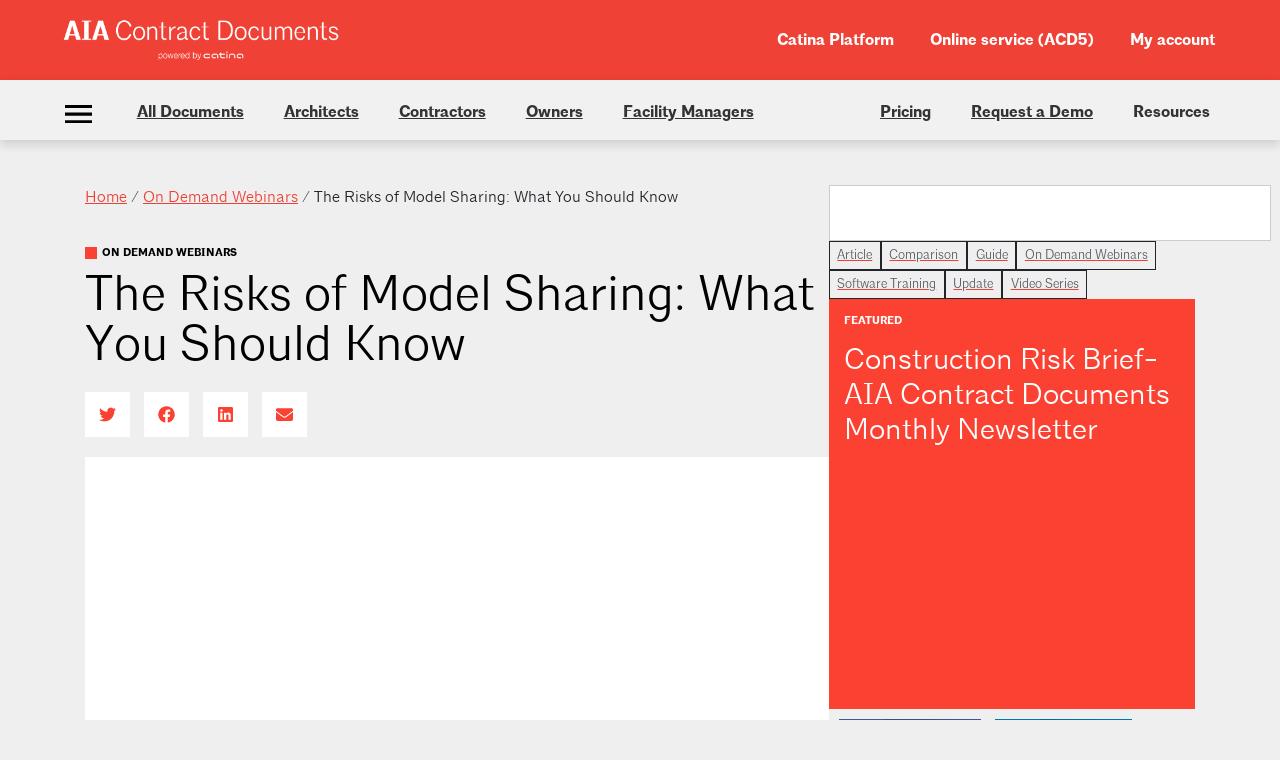

--- FILE ---
content_type: text/html; charset=UTF-8
request_url: https://learn.aiacontracts.com/articles/the-risks-of-model-sharing-what-you-should-know/
body_size: 23416
content:

<!doctype html>
<html lang="en-US">
<head>
	<meta charset="UTF-8">
		<meta name="viewport" content="width=device-width, initial-scale=1">
	<link rel="profile" href="http://gmpg.org/xfn/11">
	<link rel="icon" href="/wp-content/uploads/2021/03/logo-aia_svg-7983dd84532e12393cfc06c71892c485-svg.png" sizes="32x32" />
<link rel="icon" href="/wp-content/uploads/2021/03/logo-aia_svg-7983dd84532e12393cfc06c71892c485-svg.png" sizes="192x192" />
<link rel="apple-touch-icon" href="/wp-content/uploads/2021/03/logo-aia_svg-7983dd84532e12393cfc06c71892c485-svg.png" />
<meta name="msapplication-TileImage" content="/wp-content/uploads/2021/03/logo-aia_svg-7983dd84532e12393cfc06c71892c485-svg.png" />
		<title>
	The Risks of Model Sharing: What You Should Know</title>
		<meta name='robots' content='index, follow, max-image-preview:large, max-snippet:-1, max-video-preview:-1' />
	<style>img:is([sizes="auto" i], [sizes^="auto," i]) { contain-intrinsic-size: 3000px 1500px }</style>
	
	<!-- This site is optimized with the Yoast SEO Premium plugin v26.7 (Yoast SEO v26.8) - https://yoast.com/product/yoast-seo-premium-wordpress/ -->
	<title>The Risks of Model Sharing: What You Should Know - Learn - ACD Operations</title>
	<link rel="canonical" href="https://learn.aiacontracts.com/articles/the-risks-of-model-sharing-what-you-should-know/" />
	<meta property="og:locale" content="en_US" />
	<meta property="og:type" content="article" />
	<meta property="og:title" content="The Risks of Model Sharing: What You Should Know" />
	<meta property="og:description" content="Transmitting reliable building information through digital models is a rapidly emerging trend. There are significant risks in this process however &#8211; models can convey information that the author does not intend. The industry has historically dealt with this situation through a “for reference only” disclaimer. The promise of BIM, though, has long been seen as [&hellip;]" />
	<meta property="og:url" content="https://learn.aiacontracts.com/articles/the-risks-of-model-sharing-what-you-should-know/" />
	<meta property="og:site_name" content="Learn - ACD Operations" />
	<meta property="article:publisher" content="https://www.facebook.com/aiacontractdocs" />
	<meta property="article:published_time" content="2020-05-21T17:23:53+00:00" />
	<meta name="author" content="aiacontracts.admin" />
	<meta name="twitter:card" content="summary_large_image" />
	<meta name="twitter:creator" content="@aiacontractdocs" />
	<meta name="twitter:site" content="@aiacontractdocs" />
	<meta name="twitter:label1" content="Written by" />
	<meta name="twitter:data1" content="aiacontracts.admin" />
	<meta name="twitter:label2" content="Est. reading time" />
	<meta name="twitter:data2" content="1 minute" />
	<script type="application/ld+json" class="yoast-schema-graph">{"@context":"https://schema.org","@graph":[{"@type":"Article","@id":"https://learn.aiacontracts.com/articles/the-risks-of-model-sharing-what-you-should-know/#article","isPartOf":{"@id":"https://learn.aiacontracts.com/articles/the-risks-of-model-sharing-what-you-should-know/"},"author":{"name":"aiacontracts.admin","@id":"https://learn.aiacontracts.com/#/schema/person/f4665f585933c9e27e37252750215b13"},"headline":"The Risks of Model Sharing: What You Should Know","datePublished":"2020-05-21T17:23:53+00:00","mainEntityOfPage":{"@id":"https://learn.aiacontracts.com/articles/the-risks-of-model-sharing-what-you-should-know/"},"wordCount":105,"commentCount":0,"publisher":{"@id":"https://learn.aiacontracts.com/#organization"},"articleSection":["On Demand Webinars"],"inLanguage":"en-US","potentialAction":[{"@type":"CommentAction","name":"Comment","target":["https://learn.aiacontracts.com/articles/the-risks-of-model-sharing-what-you-should-know/#respond"]}]},{"@type":"WebPage","@id":"https://learn.aiacontracts.com/articles/the-risks-of-model-sharing-what-you-should-know/","url":"https://learn.aiacontracts.com/articles/the-risks-of-model-sharing-what-you-should-know/","name":"The Risks of Model Sharing: What You Should Know - Learn - ACD Operations","isPartOf":{"@id":"https://learn.aiacontracts.com/#website"},"datePublished":"2020-05-21T17:23:53+00:00","breadcrumb":{"@id":"https://learn.aiacontracts.com/articles/the-risks-of-model-sharing-what-you-should-know/#breadcrumb"},"inLanguage":"en-US","potentialAction":[{"@type":"ReadAction","target":["https://learn.aiacontracts.com/articles/the-risks-of-model-sharing-what-you-should-know/"]}]},{"@type":"BreadcrumbList","@id":"https://learn.aiacontracts.com/articles/the-risks-of-model-sharing-what-you-should-know/#breadcrumb","itemListElement":[{"@type":"ListItem","position":1,"name":"Home","item":"https://learn.aiacontracts.com/"},{"@type":"ListItem","position":2,"name":"On Demand Webinars","item":"https://learn.aiacontracts.com/articles/category/on-demand-webinars/"},{"@type":"ListItem","position":3,"name":"The Risks of Model Sharing: What You Should Know"}]},{"@type":"WebSite","@id":"https://learn.aiacontracts.com/#website","url":"https://learn.aiacontracts.com/","name":"Learn - ACD Operations","description":"","publisher":{"@id":"https://learn.aiacontracts.com/#organization"},"potentialAction":[{"@type":"SearchAction","target":{"@type":"EntryPoint","urlTemplate":"https://learn.aiacontracts.com/?s={search_term_string}"},"query-input":{"@type":"PropertyValueSpecification","valueRequired":true,"valueName":"search_term_string"}}],"inLanguage":"en-US"},{"@type":"Organization","@id":"https://learn.aiacontracts.com/#organization","name":"AIA Contract Documents","url":"https://learn.aiacontracts.com/","logo":{"@type":"ImageObject","inLanguage":"en-US","@id":"https://learn.aiacontracts.com/#/schema/logo/image/","url":"https://learn.aiacontracts.com/wp-content/uploads/2022/07/mobile-contract-docs-logo-header-85eba170060b39778fd1f144ae35e1cd.png","contentUrl":"https://learn.aiacontracts.com/wp-content/uploads/2022/07/mobile-contract-docs-logo-header-85eba170060b39778fd1f144ae35e1cd.png","width":2048,"height":159,"caption":"AIA Contract Documents"},"image":{"@id":"https://learn.aiacontracts.com/#/schema/logo/image/"},"sameAs":["https://www.facebook.com/aiacontractdocs","https://x.com/aiacontractdocs","https://www.linkedin.com/company/aia-contract-documents/"]},{"@type":"Person","@id":"https://learn.aiacontracts.com/#/schema/person/f4665f585933c9e27e37252750215b13","name":"aiacontracts.admin","image":{"@type":"ImageObject","inLanguage":"en-US","@id":"https://learn.aiacontracts.com/#/schema/person/image/","url":"https://secure.gravatar.com/avatar/8423f9e4c82e7e7fadfeae15e1f6ba6bbabf99e536587dc6bef432e913b3ef51?s=96&d=mm&r=g","contentUrl":"https://secure.gravatar.com/avatar/8423f9e4c82e7e7fadfeae15e1f6ba6bbabf99e536587dc6bef432e913b3ef51?s=96&d=mm&r=g","caption":"aiacontracts.admin"},"sameAs":["https://uat-learn.catina.dev"]}]}</script>
	<!-- / Yoast SEO Premium plugin. -->


<link rel='dns-prefetch' href='//www.googletagmanager.com' />
<link rel="alternate" type="application/rss+xml" title="Learn - ACD Operations &raquo; Feed" href="https://learn.aiacontracts.com/feed/" />
<link rel="alternate" type="application/rss+xml" title="Learn - ACD Operations &raquo; Comments Feed" href="https://learn.aiacontracts.com/comments/feed/" />
<link rel="alternate" type="application/rss+xml" title="Learn - ACD Operations &raquo; The Risks of Model Sharing: What You Should Know Comments Feed" href="https://learn.aiacontracts.com/articles/the-risks-of-model-sharing-what-you-should-know/feed/" />
<script type="text/javascript">
/* <![CDATA[ */
window._wpemojiSettings = {"baseUrl":"https:\/\/s.w.org\/images\/core\/emoji\/16.0.1\/72x72\/","ext":".png","svgUrl":"https:\/\/s.w.org\/images\/core\/emoji\/16.0.1\/svg\/","svgExt":".svg","source":{"concatemoji":"https:\/\/learn.aiacontracts.com\/wp-includes\/js\/wp-emoji-release.min.js?ver=6.8.3"}};
/*! This file is auto-generated */
!function(s,n){var o,i,e;function c(e){try{var t={supportTests:e,timestamp:(new Date).valueOf()};sessionStorage.setItem(o,JSON.stringify(t))}catch(e){}}function p(e,t,n){e.clearRect(0,0,e.canvas.width,e.canvas.height),e.fillText(t,0,0);var t=new Uint32Array(e.getImageData(0,0,e.canvas.width,e.canvas.height).data),a=(e.clearRect(0,0,e.canvas.width,e.canvas.height),e.fillText(n,0,0),new Uint32Array(e.getImageData(0,0,e.canvas.width,e.canvas.height).data));return t.every(function(e,t){return e===a[t]})}function u(e,t){e.clearRect(0,0,e.canvas.width,e.canvas.height),e.fillText(t,0,0);for(var n=e.getImageData(16,16,1,1),a=0;a<n.data.length;a++)if(0!==n.data[a])return!1;return!0}function f(e,t,n,a){switch(t){case"flag":return n(e,"\ud83c\udff3\ufe0f\u200d\u26a7\ufe0f","\ud83c\udff3\ufe0f\u200b\u26a7\ufe0f")?!1:!n(e,"\ud83c\udde8\ud83c\uddf6","\ud83c\udde8\u200b\ud83c\uddf6")&&!n(e,"\ud83c\udff4\udb40\udc67\udb40\udc62\udb40\udc65\udb40\udc6e\udb40\udc67\udb40\udc7f","\ud83c\udff4\u200b\udb40\udc67\u200b\udb40\udc62\u200b\udb40\udc65\u200b\udb40\udc6e\u200b\udb40\udc67\u200b\udb40\udc7f");case"emoji":return!a(e,"\ud83e\udedf")}return!1}function g(e,t,n,a){var r="undefined"!=typeof WorkerGlobalScope&&self instanceof WorkerGlobalScope?new OffscreenCanvas(300,150):s.createElement("canvas"),o=r.getContext("2d",{willReadFrequently:!0}),i=(o.textBaseline="top",o.font="600 32px Arial",{});return e.forEach(function(e){i[e]=t(o,e,n,a)}),i}function t(e){var t=s.createElement("script");t.src=e,t.defer=!0,s.head.appendChild(t)}"undefined"!=typeof Promise&&(o="wpEmojiSettingsSupports",i=["flag","emoji"],n.supports={everything:!0,everythingExceptFlag:!0},e=new Promise(function(e){s.addEventListener("DOMContentLoaded",e,{once:!0})}),new Promise(function(t){var n=function(){try{var e=JSON.parse(sessionStorage.getItem(o));if("object"==typeof e&&"number"==typeof e.timestamp&&(new Date).valueOf()<e.timestamp+604800&&"object"==typeof e.supportTests)return e.supportTests}catch(e){}return null}();if(!n){if("undefined"!=typeof Worker&&"undefined"!=typeof OffscreenCanvas&&"undefined"!=typeof URL&&URL.createObjectURL&&"undefined"!=typeof Blob)try{var e="postMessage("+g.toString()+"("+[JSON.stringify(i),f.toString(),p.toString(),u.toString()].join(",")+"));",a=new Blob([e],{type:"text/javascript"}),r=new Worker(URL.createObjectURL(a),{name:"wpTestEmojiSupports"});return void(r.onmessage=function(e){c(n=e.data),r.terminate(),t(n)})}catch(e){}c(n=g(i,f,p,u))}t(n)}).then(function(e){for(var t in e)n.supports[t]=e[t],n.supports.everything=n.supports.everything&&n.supports[t],"flag"!==t&&(n.supports.everythingExceptFlag=n.supports.everythingExceptFlag&&n.supports[t]);n.supports.everythingExceptFlag=n.supports.everythingExceptFlag&&!n.supports.flag,n.DOMReady=!1,n.readyCallback=function(){n.DOMReady=!0}}).then(function(){return e}).then(function(){var e;n.supports.everything||(n.readyCallback(),(e=n.source||{}).concatemoji?t(e.concatemoji):e.wpemoji&&e.twemoji&&(t(e.twemoji),t(e.wpemoji)))}))}((window,document),window._wpemojiSettings);
/* ]]> */
</script>
<style id='wp-emoji-styles-inline-css' type='text/css'>

	img.wp-smiley, img.emoji {
		display: inline !important;
		border: none !important;
		box-shadow: none !important;
		height: 1em !important;
		width: 1em !important;
		margin: 0 0.07em !important;
		vertical-align: -0.1em !important;
		background: none !important;
		padding: 0 !important;
	}
</style>
<link rel='stylesheet' id='wp-block-library-css' href='https://learn.aiacontracts.com/wp-includes/css/dist/block-library/style.min.css?ver=6.8.3' type='text/css' media='all' />
<style id='classic-theme-styles-inline-css' type='text/css'>
/*! This file is auto-generated */
.wp-block-button__link{color:#fff;background-color:#32373c;border-radius:9999px;box-shadow:none;text-decoration:none;padding:calc(.667em + 2px) calc(1.333em + 2px);font-size:1.125em}.wp-block-file__button{background:#32373c;color:#fff;text-decoration:none}
</style>
<style id='global-styles-inline-css' type='text/css'>
:root{--wp--preset--aspect-ratio--square: 1;--wp--preset--aspect-ratio--4-3: 4/3;--wp--preset--aspect-ratio--3-4: 3/4;--wp--preset--aspect-ratio--3-2: 3/2;--wp--preset--aspect-ratio--2-3: 2/3;--wp--preset--aspect-ratio--16-9: 16/9;--wp--preset--aspect-ratio--9-16: 9/16;--wp--preset--color--black: #000000;--wp--preset--color--cyan-bluish-gray: #abb8c3;--wp--preset--color--white: #ffffff;--wp--preset--color--pale-pink: #f78da7;--wp--preset--color--vivid-red: #cf2e2e;--wp--preset--color--luminous-vivid-orange: #ff6900;--wp--preset--color--luminous-vivid-amber: #fcb900;--wp--preset--color--light-green-cyan: #7bdcb5;--wp--preset--color--vivid-green-cyan: #00d084;--wp--preset--color--pale-cyan-blue: #8ed1fc;--wp--preset--color--vivid-cyan-blue: #0693e3;--wp--preset--color--vivid-purple: #9b51e0;--wp--preset--gradient--vivid-cyan-blue-to-vivid-purple: linear-gradient(135deg,rgba(6,147,227,1) 0%,rgb(155,81,224) 100%);--wp--preset--gradient--light-green-cyan-to-vivid-green-cyan: linear-gradient(135deg,rgb(122,220,180) 0%,rgb(0,208,130) 100%);--wp--preset--gradient--luminous-vivid-amber-to-luminous-vivid-orange: linear-gradient(135deg,rgba(252,185,0,1) 0%,rgba(255,105,0,1) 100%);--wp--preset--gradient--luminous-vivid-orange-to-vivid-red: linear-gradient(135deg,rgba(255,105,0,1) 0%,rgb(207,46,46) 100%);--wp--preset--gradient--very-light-gray-to-cyan-bluish-gray: linear-gradient(135deg,rgb(238,238,238) 0%,rgb(169,184,195) 100%);--wp--preset--gradient--cool-to-warm-spectrum: linear-gradient(135deg,rgb(74,234,220) 0%,rgb(151,120,209) 20%,rgb(207,42,186) 40%,rgb(238,44,130) 60%,rgb(251,105,98) 80%,rgb(254,248,76) 100%);--wp--preset--gradient--blush-light-purple: linear-gradient(135deg,rgb(255,206,236) 0%,rgb(152,150,240) 100%);--wp--preset--gradient--blush-bordeaux: linear-gradient(135deg,rgb(254,205,165) 0%,rgb(254,45,45) 50%,rgb(107,0,62) 100%);--wp--preset--gradient--luminous-dusk: linear-gradient(135deg,rgb(255,203,112) 0%,rgb(199,81,192) 50%,rgb(65,88,208) 100%);--wp--preset--gradient--pale-ocean: linear-gradient(135deg,rgb(255,245,203) 0%,rgb(182,227,212) 50%,rgb(51,167,181) 100%);--wp--preset--gradient--electric-grass: linear-gradient(135deg,rgb(202,248,128) 0%,rgb(113,206,126) 100%);--wp--preset--gradient--midnight: linear-gradient(135deg,rgb(2,3,129) 0%,rgb(40,116,252) 100%);--wp--preset--font-size--small: 13px;--wp--preset--font-size--medium: 20px;--wp--preset--font-size--large: 36px;--wp--preset--font-size--x-large: 42px;--wp--preset--spacing--20: 0.44rem;--wp--preset--spacing--30: 0.67rem;--wp--preset--spacing--40: 1rem;--wp--preset--spacing--50: 1.5rem;--wp--preset--spacing--60: 2.25rem;--wp--preset--spacing--70: 3.38rem;--wp--preset--spacing--80: 5.06rem;--wp--preset--shadow--natural: 6px 6px 9px rgba(0, 0, 0, 0.2);--wp--preset--shadow--deep: 12px 12px 50px rgba(0, 0, 0, 0.4);--wp--preset--shadow--sharp: 6px 6px 0px rgba(0, 0, 0, 0.2);--wp--preset--shadow--outlined: 6px 6px 0px -3px rgba(255, 255, 255, 1), 6px 6px rgba(0, 0, 0, 1);--wp--preset--shadow--crisp: 6px 6px 0px rgba(0, 0, 0, 1);}:where(.is-layout-flex){gap: 0.5em;}:where(.is-layout-grid){gap: 0.5em;}body .is-layout-flex{display: flex;}.is-layout-flex{flex-wrap: wrap;align-items: center;}.is-layout-flex > :is(*, div){margin: 0;}body .is-layout-grid{display: grid;}.is-layout-grid > :is(*, div){margin: 0;}:where(.wp-block-columns.is-layout-flex){gap: 2em;}:where(.wp-block-columns.is-layout-grid){gap: 2em;}:where(.wp-block-post-template.is-layout-flex){gap: 1.25em;}:where(.wp-block-post-template.is-layout-grid){gap: 1.25em;}.has-black-color{color: var(--wp--preset--color--black) !important;}.has-cyan-bluish-gray-color{color: var(--wp--preset--color--cyan-bluish-gray) !important;}.has-white-color{color: var(--wp--preset--color--white) !important;}.has-pale-pink-color{color: var(--wp--preset--color--pale-pink) !important;}.has-vivid-red-color{color: var(--wp--preset--color--vivid-red) !important;}.has-luminous-vivid-orange-color{color: var(--wp--preset--color--luminous-vivid-orange) !important;}.has-luminous-vivid-amber-color{color: var(--wp--preset--color--luminous-vivid-amber) !important;}.has-light-green-cyan-color{color: var(--wp--preset--color--light-green-cyan) !important;}.has-vivid-green-cyan-color{color: var(--wp--preset--color--vivid-green-cyan) !important;}.has-pale-cyan-blue-color{color: var(--wp--preset--color--pale-cyan-blue) !important;}.has-vivid-cyan-blue-color{color: var(--wp--preset--color--vivid-cyan-blue) !important;}.has-vivid-purple-color{color: var(--wp--preset--color--vivid-purple) !important;}.has-black-background-color{background-color: var(--wp--preset--color--black) !important;}.has-cyan-bluish-gray-background-color{background-color: var(--wp--preset--color--cyan-bluish-gray) !important;}.has-white-background-color{background-color: var(--wp--preset--color--white) !important;}.has-pale-pink-background-color{background-color: var(--wp--preset--color--pale-pink) !important;}.has-vivid-red-background-color{background-color: var(--wp--preset--color--vivid-red) !important;}.has-luminous-vivid-orange-background-color{background-color: var(--wp--preset--color--luminous-vivid-orange) !important;}.has-luminous-vivid-amber-background-color{background-color: var(--wp--preset--color--luminous-vivid-amber) !important;}.has-light-green-cyan-background-color{background-color: var(--wp--preset--color--light-green-cyan) !important;}.has-vivid-green-cyan-background-color{background-color: var(--wp--preset--color--vivid-green-cyan) !important;}.has-pale-cyan-blue-background-color{background-color: var(--wp--preset--color--pale-cyan-blue) !important;}.has-vivid-cyan-blue-background-color{background-color: var(--wp--preset--color--vivid-cyan-blue) !important;}.has-vivid-purple-background-color{background-color: var(--wp--preset--color--vivid-purple) !important;}.has-black-border-color{border-color: var(--wp--preset--color--black) !important;}.has-cyan-bluish-gray-border-color{border-color: var(--wp--preset--color--cyan-bluish-gray) !important;}.has-white-border-color{border-color: var(--wp--preset--color--white) !important;}.has-pale-pink-border-color{border-color: var(--wp--preset--color--pale-pink) !important;}.has-vivid-red-border-color{border-color: var(--wp--preset--color--vivid-red) !important;}.has-luminous-vivid-orange-border-color{border-color: var(--wp--preset--color--luminous-vivid-orange) !important;}.has-luminous-vivid-amber-border-color{border-color: var(--wp--preset--color--luminous-vivid-amber) !important;}.has-light-green-cyan-border-color{border-color: var(--wp--preset--color--light-green-cyan) !important;}.has-vivid-green-cyan-border-color{border-color: var(--wp--preset--color--vivid-green-cyan) !important;}.has-pale-cyan-blue-border-color{border-color: var(--wp--preset--color--pale-cyan-blue) !important;}.has-vivid-cyan-blue-border-color{border-color: var(--wp--preset--color--vivid-cyan-blue) !important;}.has-vivid-purple-border-color{border-color: var(--wp--preset--color--vivid-purple) !important;}.has-vivid-cyan-blue-to-vivid-purple-gradient-background{background: var(--wp--preset--gradient--vivid-cyan-blue-to-vivid-purple) !important;}.has-light-green-cyan-to-vivid-green-cyan-gradient-background{background: var(--wp--preset--gradient--light-green-cyan-to-vivid-green-cyan) !important;}.has-luminous-vivid-amber-to-luminous-vivid-orange-gradient-background{background: var(--wp--preset--gradient--luminous-vivid-amber-to-luminous-vivid-orange) !important;}.has-luminous-vivid-orange-to-vivid-red-gradient-background{background: var(--wp--preset--gradient--luminous-vivid-orange-to-vivid-red) !important;}.has-very-light-gray-to-cyan-bluish-gray-gradient-background{background: var(--wp--preset--gradient--very-light-gray-to-cyan-bluish-gray) !important;}.has-cool-to-warm-spectrum-gradient-background{background: var(--wp--preset--gradient--cool-to-warm-spectrum) !important;}.has-blush-light-purple-gradient-background{background: var(--wp--preset--gradient--blush-light-purple) !important;}.has-blush-bordeaux-gradient-background{background: var(--wp--preset--gradient--blush-bordeaux) !important;}.has-luminous-dusk-gradient-background{background: var(--wp--preset--gradient--luminous-dusk) !important;}.has-pale-ocean-gradient-background{background: var(--wp--preset--gradient--pale-ocean) !important;}.has-electric-grass-gradient-background{background: var(--wp--preset--gradient--electric-grass) !important;}.has-midnight-gradient-background{background: var(--wp--preset--gradient--midnight) !important;}.has-small-font-size{font-size: var(--wp--preset--font-size--small) !important;}.has-medium-font-size{font-size: var(--wp--preset--font-size--medium) !important;}.has-large-font-size{font-size: var(--wp--preset--font-size--large) !important;}.has-x-large-font-size{font-size: var(--wp--preset--font-size--x-large) !important;}
:where(.wp-block-post-template.is-layout-flex){gap: 1.25em;}:where(.wp-block-post-template.is-layout-grid){gap: 1.25em;}
:where(.wp-block-columns.is-layout-flex){gap: 2em;}:where(.wp-block-columns.is-layout-grid){gap: 2em;}
:root :where(.wp-block-pullquote){font-size: 1.5em;line-height: 1.6;}
</style>
<link rel='stylesheet' id='hello-elementor-css' href='https://learn.aiacontracts.com/wp-content/themes/hello-elementor/style.min.css?ver=2.3.1' type='text/css' media='all' />
<link rel='stylesheet' id='hello-elementor-theme-style-css' href='https://learn.aiacontracts.com/wp-content/themes/hello-elementor/theme.min.css?ver=2.3.1' type='text/css' media='all' />
<link rel='stylesheet' id='elementor-frontend-css' href='https://learn.aiacontracts.com/wp-content/plugins/elementor/assets/css/frontend.min.css?ver=3.34.2' type='text/css' media='all' />
<link rel='stylesheet' id='widget-post-info-css' href='https://learn.aiacontracts.com/wp-content/plugins/elementor-pro/assets/css/widget-post-info.min.css?ver=3.34.2' type='text/css' media='all' />
<link rel='stylesheet' id='widget-icon-list-css' href='https://learn.aiacontracts.com/wp-content/plugins/elementor/assets/css/widget-icon-list.min.css?ver=3.34.2' type='text/css' media='all' />
<link rel='stylesheet' id='widget-heading-css' href='https://learn.aiacontracts.com/wp-content/plugins/elementor/assets/css/widget-heading.min.css?ver=3.34.2' type='text/css' media='all' />
<link rel='stylesheet' id='widget-share-buttons-css' href='https://learn.aiacontracts.com/wp-content/plugins/elementor-pro/assets/css/widget-share-buttons.min.css?ver=3.34.2' type='text/css' media='all' />
<link rel='stylesheet' id='e-apple-webkit-css' href='https://learn.aiacontracts.com/wp-content/plugins/elementor/assets/css/conditionals/apple-webkit.min.css?ver=3.34.2' type='text/css' media='all' />
<link rel='stylesheet' id='widget-image-css' href='https://learn.aiacontracts.com/wp-content/plugins/elementor/assets/css/widget-image.min.css?ver=3.34.2' type='text/css' media='all' />
<link rel='stylesheet' id='widget-search-css' href='https://learn.aiacontracts.com/wp-content/plugins/elementor-pro/assets/css/widget-search.min.css?ver=3.34.2' type='text/css' media='all' />
<link rel='stylesheet' id='swiper-css' href='https://learn.aiacontracts.com/wp-content/plugins/elementor/assets/lib/swiper/v8/css/swiper.min.css?ver=8.4.5' type='text/css' media='all' />
<link rel='stylesheet' id='e-swiper-css' href='https://learn.aiacontracts.com/wp-content/plugins/elementor/assets/css/conditionals/e-swiper.min.css?ver=3.34.2' type='text/css' media='all' />
<link rel='stylesheet' id='widget-loop-common-css' href='https://learn.aiacontracts.com/wp-content/plugins/elementor-pro/assets/css/widget-loop-common.min.css?ver=3.34.2' type='text/css' media='all' />
<link rel='stylesheet' id='widget-loop-carousel-css' href='https://learn.aiacontracts.com/wp-content/plugins/elementor-pro/assets/css/widget-loop-carousel.min.css?ver=3.34.2' type='text/css' media='all' />
<link rel='stylesheet' id='widget-nested-accordion-css' href='https://learn.aiacontracts.com/wp-content/plugins/elementor/assets/css/widget-nested-accordion.min.css?ver=3.34.2' type='text/css' media='all' />
<link rel='stylesheet' id='elementor-post-5-css' href='https://learn.aiacontracts.com/wp-content/uploads/elementor/css/post-5.css?ver=1769317541' type='text/css' media='all' />
<link rel='stylesheet' id='elementor-post-14522-css' href='https://learn.aiacontracts.com/wp-content/uploads/elementor/css/post-14522.css?ver=1769317858' type='text/css' media='all' />
<link rel='stylesheet' id='eael-general-css' href='https://learn.aiacontracts.com/wp-content/plugins/essential-addons-for-elementor-lite/assets/front-end/css/view/general.min.css?ver=6.5.8' type='text/css' media='all' />
<script type="text/javascript" src="https://learn.aiacontracts.com/wp-includes/js/jquery/jquery.min.js?ver=3.7.1" id="jquery-core-js"></script>
<script type="text/javascript" src="https://learn.aiacontracts.com/wp-includes/js/jquery/jquery-migrate.min.js?ver=3.4.1" id="jquery-migrate-js"></script>
<link rel="https://api.w.org/" href="https://learn.aiacontracts.com/wp-json/" /><link rel="alternate" title="JSON" type="application/json" href="https://learn.aiacontracts.com/wp-json/wp/v2/posts/14408" /><link rel="EditURI" type="application/rsd+xml" title="RSD" href="https://learn.aiacontracts.com/xmlrpc.php?rsd" />
<link rel='shortlink' href='https://learn.aiacontracts.com/?p=14408' />
<link rel="alternate" title="oEmbed (JSON)" type="application/json+oembed" href="https://learn.aiacontracts.com/wp-json/oembed/1.0/embed?url=https%3A%2F%2Flearn.aiacontracts.com%2Farticles%2Fthe-risks-of-model-sharing-what-you-should-know%2F" />
<link rel="alternate" title="oEmbed (XML)" type="text/xml+oembed" href="https://learn.aiacontracts.com/wp-json/oembed/1.0/embed?url=https%3A%2F%2Flearn.aiacontracts.com%2Farticles%2Fthe-risks-of-model-sharing-what-you-should-know%2F&#038;format=xml" />
<meta name="generator" content="Site Kit by Google 1.170.0" /><meta name="generator" content="Elementor 3.34.2; features: e_font_icon_svg, additional_custom_breakpoints; settings: css_print_method-external, google_font-enabled, font_display-auto">
			<style>
				.e-con.e-parent:nth-of-type(n+4):not(.e-lazyloaded):not(.e-no-lazyload),
				.e-con.e-parent:nth-of-type(n+4):not(.e-lazyloaded):not(.e-no-lazyload) * {
					background-image: none !important;
				}
				@media screen and (max-height: 1024px) {
					.e-con.e-parent:nth-of-type(n+3):not(.e-lazyloaded):not(.e-no-lazyload),
					.e-con.e-parent:nth-of-type(n+3):not(.e-lazyloaded):not(.e-no-lazyload) * {
						background-image: none !important;
					}
				}
				@media screen and (max-height: 640px) {
					.e-con.e-parent:nth-of-type(n+2):not(.e-lazyloaded):not(.e-no-lazyload),
					.e-con.e-parent:nth-of-type(n+2):not(.e-lazyloaded):not(.e-no-lazyload) * {
						background-image: none !important;
					}
				}
			</style>
			<script nowprocket nitro-exclude type="text/javascript" id="sa-dynamic-optimization" data-uuid="66028708-20be-45d5-a9a8-b69d820eee4b" src="[data-uri]"></script><script src=https://cdn.optimizely.com/js/22737870109.js></script>
<!-- Google Tag Manager snippet added by Site Kit -->
<script type="text/javascript">
/* <![CDATA[ */

			( function( w, d, s, l, i ) {
				w[l] = w[l] || [];
				w[l].push( {'gtm.start': new Date().getTime(), event: 'gtm.js'} );
				var f = d.getElementsByTagName( s )[0],
					j = d.createElement( s ), dl = l != 'dataLayer' ? '&l=' + l : '';
				j.async = true;
				j.src = 'https://www.googletagmanager.com/gtm.js?id=' + i + dl;
				f.parentNode.insertBefore( j, f );
			} )( window, document, 'script', 'dataLayer', 'GTM-MHM6GPP' );
			
/* ]]> */
</script>

<!-- End Google Tag Manager snippet added by Site Kit -->
		<style type="text/css" id="wp-custom-css">
			::-webkit-scrollbar {
    -webkit-appearance: none !important;
}

::-webkit-scrollbar {
  width: 6px !important;
}

img[src="https://rdcdn.com/rt?aid=26754&e=1&img=1"] {
    display: none;
}
  
/* Track */
::-webkit-scrollbar-track {
    background: #f1f1f1 !important; 
    box-shadow: inset 0 0 5px grey !important; 
    border-radius: 5px !important;  
}

/* Handle */
::-webkit-scrollbar-thumb {
    background: #888 !important;
    border-radius: 5px !important;  
}  

::-webkit-scrollbar-thumb:window-inactive {
	background: #888; 
}

@font-family {
		font-family: "architype", arial;
}		</style>
				<link rel="stylesheet" href="https://maxcdn.bootstrapcdn.com/bootstrap/4.5.2/css/bootstrap.min.css">
	<script src="https://ajax.googleapis.com/ajax/libs/jquery/3.5.1/jquery.min.js"></script>
	<script src="https://cdnjs.cloudflare.com/ajax/libs/popper.js/1.16.0/umd/popper.min.js"></script>
	<script src="https://maxcdn.bootstrapcdn.com/bootstrap/4.5.2/js/bootstrap.min.js"></script>
	<link rel="stylesheet" href="https://owlcarousel2.github.io/OwlCarousel2/assets/owlcarousel/assets/owl.theme.default.min.css">
    <link rel="stylesheet" href="https://owlcarousel2.github.io/OwlCarousel2/assets/owlcarousel/assets/owl.carousel.min.css">
    <script src="https://owlcarousel2.github.io/OwlCarousel2/assets/vendors/jquery.min.js"></script>
    <script src="https://owlcarousel2.github.io/OwlCarousel2/assets/owlcarousel/owl.carousel.js"></script>
    <link rel="stylesheet" href="https://stackpath.bootstrapcdn.com/font-awesome/4.7.0/css/font-awesome.min.css" integrity="sha384-wvfXpqpZZVQGK6TAh5PVlGOfQNHSoD2xbE+QkPxCAFlNEevoEH3Sl0sibVcOQVnN" crossorigin="anonymous">
	<link rel="stylesheet" href="https://learn.aiacontracts.com/wp-content/themes/hello-elementor/assets/css/style.css" type="text/css" media="screen" />
	<meta name="facebook-domain-verification" content="rj6x6w7q3gf9u5slsm84qw0urc2zcv" />
	</head>
<body class="wp-singular post-template-default single single-post postid-14408 single-format-standard wp-custom-logo wp-theme-hello-elementor elementor-default elementor-kit-5 elementor-page-14522">

		<!-- Google Tag Manager (noscript) snippet added by Site Kit -->
		<noscript>
			<iframe src="https://www.googletagmanager.com/ns.html?id=GTM-MHM6GPP" height="0" width="0" style="display:none;visibility:hidden"></iframe>
		</noscript>
		<!-- End Google Tag Manager (noscript) snippet added by Site Kit -->
		<header class="site-header" role="banner">
	<div class="header">
		<div class="top_header">
			<div class="container">
				<div class="top_header_sub">
					<div class="brand_logo">
						<a href="https://learn.aiacontracts.com/" title="Home" rel="home">
							<img src="/wp-content/uploads/2022/10/new-header-logo.png" alt="AIA Contract Document">
						</a>
						<!-- <div class="header_search">
							<div class="hero_input_section">
								<input type="text" name="serach" class="serach_learn" id="x" placeholder="Search documents">
								<div class="right_icon">
									<img src="https://learn.aiacontracts.com/wp-content/uploads/2022/02/Vectorseach_icon.png">
								</div>
							</div>
						</div>  -->
					</div>
					<div class="right_menu">
						<div class="header_top_menu"><ul id="menu-header-top-menu" class="menu"><li id="menu-item-14737" class="menu-item menu-item-type-custom menu-item-object-custom menu-item-14737"><a href="https://catina.aiacontracts.com/">Catina Platform</a></li>
<li id="menu-item-7251" class="menu-item menu-item-type-custom menu-item-object-custom menu-item-7251"><a target="_blank" href="https://contractdocs.aia.org/Login">Online service (ACD5)</a></li>
<li id="menu-item-8513" class="menu-item menu-item-type-custom menu-item-object-custom menu-item-8513"><a href="https://aiacontracts.com/account">My account</a></li>
</ul></div><!-- 						<ul>
							<li> <a href="#"> 
								<span class="menu_icon">
									<img src="https://zdassets.aiacontracts.org/ctrzdweb02/ecomassets/images/user-logout-icon.svg"> 
								</span>
								Sign in/ Sign up
							</a> </li>
							<li> <a href="#">
								<span class="menu_icon">
									<img src="https://zdassets.aiacontracts.org/ctrzdweb02/ecomassets/images/empty-cart-icon.svg"> 
								</span>
								$0.00
							</a> </li>
						</ul> -->
						<div class="mobile_menu">
							<span onclick="openNav()">&#9776;</span>
						</div>
						<div id="mySidenav" class="sidenav">
						  <a href="javascript:void(0)" class="closebtn" onclick="closeNav()">&times;</a>
						  							<nav class="site-navigation" role="navigation">
								<div class="menu-mobile-menu-container"><ul id="menu-mobile-menu" class="menu"><li id="menu-item-8519" class="menu-item menu-item-type-custom menu-item-object-custom menu-item-8519"><a href="https://aiacontracts.com/documents">All Documents</a></li>
<li id="menu-item-8520" class="menu-item menu-item-type-custom menu-item-object-custom menu-item-8520"><a href="https://aiacontracts.com/documents?productRole=architect%20">Architects</a></li>
<li id="menu-item-14749" class="menu-item menu-item-type-custom menu-item-object-custom menu-item-14749"><a href="https://aiacontracts.com/documents?productRole=construction-manager-as-constructor">Construction Manager</a></li>
<li id="menu-item-8523" class="menu-item menu-item-type-custom menu-item-object-custom menu-item-8523"><a href="https://aiacontracts.com/documents?productRole=consultant%20">Consultants</a></li>
<li id="menu-item-8521" class="menu-item menu-item-type-custom menu-item-object-custom menu-item-8521"><a href="https://aiacontracts.com/documents?productRole=general-contractor">Contractors</a></li>
<li id="menu-item-8522" class="menu-item menu-item-type-custom menu-item-object-custom menu-item-8522"><a href="https://aiacontracts.com/documents?productRole=owner">Owners</a></li>
<li id="menu-item-14750" class="menu-item menu-item-type-custom menu-item-object-custom menu-item-14750"><a href="https://aiacontracts.com/documents?productRole=sub-contractor">Subcontractors</a></li>
<li id="menu-item-8525" class="menu-item menu-item-type-custom menu-item-object-custom menu-item-8525"><a href="https://lp.aiacontracts.com/catina-platform-demo">Request a Demo</a></li>
<li id="menu-item-14735" class="menu-item menu-item-type-custom menu-item-object-custom menu-item-home menu-item-14735"><a href="https://learn.aiacontracts.com/">Learn</a></li>
<li id="menu-item-8526" class="menu-item menu-item-type-custom menu-item-object-custom menu-item-8526"><a href="https://help.aiacontracts.com/hc/en-us">Help</a></li>
<li id="menu-item-8524" class="menu-item menu-item-type-custom menu-item-object-custom menu-item-8524"><a href="https://contractdocs.aia.org/Login">ACD5 Login</a></li>
<li id="menu-item-14736" class="menu-item menu-item-type-custom menu-item-object-custom menu-item-14736"><a href="https://catina.aiacontracts.com/">Catina Login</a></li>
</ul></div>							</nav>
						  						</div>
					</div>
				</div>
			</div>
		</div>
		<div class="menu_header">
			<div class="container">
									<nav class="site-navigation" role="navigation">
						<span class="desktop_menu_icon" onclick="opendesktopNav()"><img src="https://assets.aiacontracts.com/ecomm-assets-prod/menu-toggle.svg"/></span>
						<div class="menu-header_menu-container"><ul id="menu-header_menu" class="menu"><li id="menu-item-7252" class="menu-item menu-item-type-custom menu-item-object-custom menu-item-7252"><a href="https://aiacontracts.com/documents">All Documents</a></li>
<li id="menu-item-7254" class="menu-item menu-item-type-custom menu-item-object-custom menu-item-7254"><a href="https://aiacontracts.com/documents?productRole=architect">Architects</a></li>
<li id="menu-item-7255" class="menu-item menu-item-type-custom menu-item-object-custom menu-item-7255"><a href="https://aiacontracts.com/documents?productRole=general-contractor">Contractors</a></li>
<li id="menu-item-7256" class="menu-item menu-item-type-custom menu-item-object-custom menu-item-7256"><a href="https://aiacontracts.com/documents?productRole=owner">Owners</a></li>
<li id="menu-item-7257" class="menu-item menu-item-type-custom menu-item-object-custom menu-item-7257"><a href="https://aiacontracts.com/role/facility-manager">Facility Managers</a></li>
</ul></div>						<div class="menu-header-right-menu-container">
								<div data-elementor-type="container" data-elementor-id="11127" class="elementor elementor-11127" data-elementor-post-type="elementor_library">
				<div class="elementor-element elementor-element-7862134 e-flex e-con-boxed e-con e-parent" data-id="7862134" data-element_type="container">
					<div class="e-con-inner">
				<div class="elementor-element elementor-element-7114e41 e-fit_to_content e-n-menu-layout-horizontal e-n-menu-tablet elementor-widget elementor-widget-n-menu" data-id="7114e41" data-element_type="widget" data-settings="{&quot;menu_items&quot;:[{&quot;item_title&quot;:&quot;Pricing&quot;,&quot;_id&quot;:&quot;5552dd1&quot;,&quot;item_link&quot;:{&quot;url&quot;:&quot;https:\/\/aiacontracts.com\/&quot;,&quot;is_external&quot;:&quot;&quot;,&quot;nofollow&quot;:&quot;&quot;,&quot;custom_attributes&quot;:&quot;&quot;},&quot;item_dropdown_content&quot;:&quot;no&quot;,&quot;item_icon&quot;:{&quot;value&quot;:&quot;&quot;,&quot;library&quot;:&quot;&quot;},&quot;item_icon_active&quot;:null,&quot;element_id&quot;:&quot;&quot;},{&quot;item_title&quot;:&quot;Request a Demo&quot;,&quot;_id&quot;:&quot;bf30259&quot;,&quot;item_link&quot;:{&quot;url&quot;:&quot;https:\/\/lp.aiacontracts.com\/catina-platform-demo&quot;,&quot;is_external&quot;:&quot;&quot;,&quot;nofollow&quot;:&quot;&quot;,&quot;custom_attributes&quot;:&quot;&quot;},&quot;item_dropdown_content&quot;:&quot;no&quot;,&quot;item_icon&quot;:{&quot;value&quot;:&quot;&quot;,&quot;library&quot;:&quot;&quot;},&quot;item_icon_active&quot;:null,&quot;element_id&quot;:&quot;&quot;},{&quot;item_title&quot;:&quot;Resources&quot;,&quot;_id&quot;:&quot;c66e4a5&quot;,&quot;item_dropdown_content&quot;:&quot;yes&quot;,&quot;item_link&quot;:{&quot;url&quot;:&quot;&quot;,&quot;is_external&quot;:&quot;&quot;,&quot;nofollow&quot;:&quot;&quot;,&quot;custom_attributes&quot;:&quot;&quot;},&quot;item_icon&quot;:{&quot;value&quot;:&quot;&quot;,&quot;library&quot;:&quot;&quot;},&quot;item_icon_active&quot;:null,&quot;element_id&quot;:&quot;&quot;}],&quot;item_position_horizontal&quot;:&quot;end&quot;,&quot;content_width&quot;:&quot;fit_to_content&quot;,&quot;content_horizontal_position&quot;:&quot;right&quot;,&quot;item_layout&quot;:&quot;horizontal&quot;,&quot;open_on&quot;:&quot;hover&quot;,&quot;horizontal_scroll&quot;:&quot;disable&quot;,&quot;breakpoint_selector&quot;:&quot;tablet&quot;,&quot;menu_item_title_distance_from_content&quot;:{&quot;unit&quot;:&quot;px&quot;,&quot;size&quot;:0,&quot;sizes&quot;:[]},&quot;menu_item_title_distance_from_content_tablet&quot;:{&quot;unit&quot;:&quot;px&quot;,&quot;size&quot;:&quot;&quot;,&quot;sizes&quot;:[]},&quot;menu_item_title_distance_from_content_mobile&quot;:{&quot;unit&quot;:&quot;px&quot;,&quot;size&quot;:&quot;&quot;,&quot;sizes&quot;:[]}}" data-widget_type="mega-menu.default">
				<div class="elementor-widget-container">
							<nav class="e-n-menu" data-widget-number="118" aria-label="Menu">
					<button class="e-n-menu-toggle" id="menu-toggle-118" aria-haspopup="true" aria-expanded="false" aria-controls="menubar-118" aria-label="Menu Toggle">
			<span class="e-n-menu-toggle-icon e-open">
				<svg class="e-font-icon-svg e-eicon-menu-bar" viewBox="0 0 1000 1000" xmlns="http://www.w3.org/2000/svg"><path d="M104 333H896C929 333 958 304 958 271S929 208 896 208H104C71 208 42 237 42 271S71 333 104 333ZM104 583H896C929 583 958 554 958 521S929 458 896 458H104C71 458 42 487 42 521S71 583 104 583ZM104 833H896C929 833 958 804 958 771S929 708 896 708H104C71 708 42 737 42 771S71 833 104 833Z"></path></svg>			</span>
			<span class="e-n-menu-toggle-icon e-close">
				<svg class="e-font-icon-svg e-eicon-close" viewBox="0 0 1000 1000" xmlns="http://www.w3.org/2000/svg"><path d="M742 167L500 408 258 167C246 154 233 150 217 150 196 150 179 158 167 167 154 179 150 196 150 212 150 229 154 242 171 254L408 500 167 742C138 771 138 800 167 829 196 858 225 858 254 829L496 587 738 829C750 842 767 846 783 846 800 846 817 842 829 829 842 817 846 804 846 783 846 767 842 750 829 737L588 500 833 258C863 229 863 200 833 171 804 137 775 137 742 167Z"></path></svg>			</span>
		</button>
					<div class="e-n-menu-wrapper" id="menubar-118" aria-labelledby="menu-toggle-118">
				<ul class="e-n-menu-heading">
								<li class="e-n-menu-item">
				<div id="e-n-menu-title-1181" class="e-n-menu-title">
					<a class="e-n-menu-title-container e-focus e-link" href="https://aiacontracts.com/">												<span class="e-n-menu-title-text">
							Pricing						</span>
					</a>									</div>
							</li>
					<li class="e-n-menu-item">
				<div id="e-n-menu-title-1182" class="e-n-menu-title">
					<a class="e-n-menu-title-container e-focus e-link" href="https://lp.aiacontracts.com/catina-platform-demo">												<span class="e-n-menu-title-text">
							Request a Demo						</span>
					</a>									</div>
							</li>
					<li class="e-n-menu-item">
				<div id="e-n-menu-title-1183" class="e-n-menu-title">
					<div class="e-n-menu-title-container">												<span class="e-n-menu-title-text">
							Resources						</span>
					</div>											<button id="e-n-menu-dropdown-icon-1183" class="e-n-menu-dropdown-icon e-focus" data-tab-index="3" aria-haspopup="true" aria-expanded="false" aria-controls="e-n-menu-content-1183" >
							<span class="e-n-menu-dropdown-icon-opened">
																<span class="elementor-screen-only">Close Resources</span>
							</span>
							<span class="e-n-menu-dropdown-icon-closed">
																<span class="elementor-screen-only">Open Resources</span>
							</span>
						</button>
									</div>
									<div class="e-n-menu-content">
						<div id="e-n-menu-content-1183" data-tab-index="3" aria-labelledby="e-n-menu-dropdown-icon-1183" class="elementor-element elementor-element-218588c resNewSubMenu e-con-full e-flex e-con e-child" data-id="218588c" data-element_type="container">
		<div class="elementor-element elementor-element-577dbea e-con-full e-flex e-con e-child" data-id="577dbea" data-element_type="container">
		<div class="elementor-element elementor-element-44d2d63 e-con-full e-flex e-con e-child" data-id="44d2d63" data-element_type="container">
				<div class="elementor-element elementor-element-e17fc02 elementor-widget elementor-widget-heading" data-id="e17fc02" data-element_type="widget" data-widget_type="heading.default">
				<div class="elementor-widget-container">
					<h3 class="elementor-heading-title elementor-size-default">Why AIA Documents?</h3>				</div>
				</div>
				<div class="elementor-element elementor-element-48f27dd elementor-align-start elementor-icon-list--layout-traditional elementor-list-item-link-full_width elementor-widget elementor-widget-icon-list" data-id="48f27dd" data-element_type="widget" data-widget_type="icon-list.default">
				<div class="elementor-widget-container">
							<ul class="elementor-icon-list-items">
							<li class="elementor-icon-list-item">
											<a href="https://aiacontracts.com/about-us">

											<span class="elementor-icon-list-text">About us</span>
											</a>
									</li>
								<li class="elementor-icon-list-item">
											<a href="https://learn.aiacontracts.com/committee/">

											<span class="elementor-icon-list-text">Our team</span>
											</a>
									</li>
								<li class="elementor-icon-list-item">
											<a href="https://learn.aiacontracts.com/contract-doc-pages/21531-the-history-of-aia-contract-documents/">

											<span class="elementor-icon-list-text">Our history</span>
											</a>
									</li>
								<li class="elementor-icon-list-item">
											<a href="https://aiacontracts.com/partners">

											<span class="elementor-icon-list-text">Partnerships</span>
											</a>
									</li>
								<li class="elementor-icon-list-item">
											<a href="https://learn.aiacontracts.com/company-facts/">

											<span class="elementor-icon-list-text">Company Facts</span>
											</a>
									</li>
								<li class="elementor-icon-list-item">
											<a href="https://learn.aiacontracts.com/case-studies/">

											<span class="elementor-icon-list-text">Case Studies</span>
											</a>
									</li>
						</ul>
						</div>
				</div>
				</div>
		<div class="elementor-element elementor-element-4e26fe9 e-con-full e-flex e-con e-child" data-id="4e26fe9" data-element_type="container">
				<div class="elementor-element elementor-element-91e3365 elementor-widget elementor-widget-heading" data-id="91e3365" data-element_type="widget" data-widget_type="heading.default">
				<div class="elementor-widget-container">
					<h3 class="elementor-heading-title elementor-size-default">Education</h3>				</div>
				</div>
				<div class="elementor-element elementor-element-2efdc1e elementor-icon-list--layout-traditional elementor-list-item-link-full_width elementor-widget elementor-widget-icon-list" data-id="2efdc1e" data-element_type="widget" data-widget_type="icon-list.default">
				<div class="elementor-widget-container">
							<ul class="elementor-icon-list-items">
							<li class="elementor-icon-list-item">
											<a href="https://learn.aiacontracts.com/articles/category/article/">

											<span class="elementor-icon-list-text">Articles</span>
											</a>
									</li>
								<li class="elementor-icon-list-item">
											<a href="https://learn.aiacontracts.com/articles/category/live-webinars/">

											<span class="elementor-icon-list-text">Upcoming webinars</span>
											</a>
									</li>
								<li class="elementor-icon-list-item">
											<a href="https://learn.aiacontracts.com/articles/category/on-demand-webinars/">

											<span class="elementor-icon-list-text">On-demand webinars</span>
											</a>
									</li>
								<li class="elementor-icon-list-item">
											<a href="https://hubs.la/Q02NTjgD0">

											<span class="elementor-icon-list-text">E-newsletter</span>
											</a>
									</li>
								<li class="elementor-icon-list-item">
											<a href="https://help.aiacontracts.com/hc/en-us/articles/1500009275822-Contract-Relationship-Diagrams">

											<span class="elementor-icon-list-text">Contract relationships</span>
											</a>
									</li>
						</ul>
						</div>
				</div>
				</div>
		<div class="elementor-element elementor-element-5982c8c e-con-full e-flex e-con e-child" data-id="5982c8c" data-element_type="container">
				<div class="elementor-element elementor-element-a268243 elementor-widget elementor-widget-heading" data-id="a268243" data-element_type="widget" data-widget_type="heading.default">
				<div class="elementor-widget-container">
					<h3 class="elementor-heading-title elementor-size-default">Support</h3>				</div>
				</div>
				<div class="elementor-element elementor-element-f5b0281 elementor-icon-list--layout-traditional elementor-list-item-link-full_width elementor-widget elementor-widget-icon-list" data-id="f5b0281" data-element_type="widget" data-widget_type="icon-list.default">
				<div class="elementor-widget-container">
							<ul class="elementor-icon-list-items">
							<li class="elementor-icon-list-item">
											<a href="https://help.aiacontracts.com/hc/en-us">

											<span class="elementor-icon-list-text">Help center</span>
											</a>
									</li>
								<li class="elementor-icon-list-item">
											<a href="https://learn.aiacontracts.com/articles/category/software-training/">

											<span class="elementor-icon-list-text">Software training</span>
											</a>
									</li>
								<li class="elementor-icon-list-item">
											<a href="https://help.aiacontracts.com/hc/en-us">

											<span class="elementor-icon-list-text">Contact us</span>
											</a>
									</li>
						</ul>
						</div>
				</div>
				</div>
				</div>
				</div>
							</div>
							</li>
						</ul>
			</div>
		</nav>
						</div>
				</div>
					</div>
				</div>
				</div>
															
						</div>
					</nav>
								<div id="sidenavoverlay" class="overlays_sidenav" onclick="closedesktopNav()"></div>
				<div id="desktopSideNave" class="sidenav">
					<div class="menu_head">
						<a href="javascript:void(0)" class="closebtn" onclick="closedesktopNav()">
						<svg _ngcontent-aed-c77="" width="14" height="14" viewBox="0 0 14 14" fill="none" xmlns="http://www.w3.org/2000/svg"><path _ngcontent-aed-c77="" d="M14 1.41L12.59 0L7 5.59L1.41 0L0 1.41L5.59 7L0 12.59L1.41 14L7 8.41L12.59 14L14 12.59L8.41 7L14 1.41Z" fill="black"></path></svg>
						</a>
						<h3> Documents </h3>
						<a href="https://aiacontracts.com/#//search/all/all" class="menu_btn"> Explore all </a>
					</div>
					<div class="menu_widget">
						<h4> Search by Role </h4>
						<ul>
							<li><a href="https://aiacontracts.com/documents?productRole=architect">Architect</a></li>
							<li><a href="https://aiacontracts.com/documents?productRole=construction-manager-as-constructor">Construction Manager</a></li>
							<li><a href="https://aiacontracts.com/documents?productRole=consultant">Consultant</a></li>
							<li><a href="https://aiacontracts.com/documents?productRole=general-contractor">Contractor</a></li>
							<li><a href="https://aiacontracts.com/documents?productRole=owner">Owner</a></li>
							<li><a href="    https://aiacontracts.com/documents?productRole=sub-contractor">Subcontractors</a></li>
						</ul>
					</div>
					<div class="menu_widget">
						<h4> SEARCH BY PROJECT TYPE </h4>
						<ul>
							<li><a href="https://aiacontracts.com/documents?projectType=construction-manager-as-advisor">CMa</a></li>
							<li><a href="https://aiacontracts.com/documents?projectType=construction-manager-as-constructor">CMc</a></li>
							<li><a href="https://aiacontracts.com/documents?projectType=conventional-design-bid-build ">Conventional</a></li>
							<li><a href="https://aiacontracts.com/documents?projectType=design-build">Design-Build</a></li>
							<li><a href="https://aiacontracts.com/documents?projectType=digital-practice">Digital Practice</a></li>
							<li><a href="https://aiacontracts.com/documents?projectType=integrated-project-delivery">IPD</a></li>
							<li><a href="https://aiacontracts.com/documents?projectType=interiors">Interiors</a></li>
							<li><a href="https://aiacontracts.com/documents?projectType=small-project&documentType=">Small Projects</a></li>
							<li><a href="https://aiacontracts.com/documents?projectType=residential-construction&documentType=">Residential</a></li>
							<li><a href="https://aiacontracts.com/documents?series=g-series">Billing Forms</a></li>
						</ul>
					</div>
					<div class="menu_widget">
						<h4> SEARCH BY DOCUMENT TYPE </h4>
						<ul>
							<li><a href="https://aiacontracts.com/documents?series=&documentType=agreement">Agreement</a></li>
							<li><a href="https://aiacontracts.com/documents?projectType=&documentType=form">Form</a></li>
							<li><a href="https://aiacontracts.com/documents?series=&documentType=exhibit">Exhibit</a></li>
						</ul>
					</div>
					<div class="menu_widget">
						<a href="https://aiacontracts.com/documents" class="menu_widget_btn" style="text-align: right !important;display: block;padding-right: 48px !important;padding-bottom: 12px !important;"> Explore all documents <i class="fa fa-chevron-right"></i> </a>
					</div>
				</div>

				<div class="mobile_first_head">
					<h1>Contract documents</h1>
				</div>
			</div>
		</div>
	</div>
</header>
		<div data-elementor-type="single-post" data-elementor-id="14522" class="elementor elementor-14522 elementor-location-single post-14408 post type-post status-publish format-standard hentry category-on-demand-webinars" data-elementor-post-type="elementor_library">
			<div class="elementor-element elementor-element-2bd0481 e-flex e-con-boxed e-con e-parent" data-id="2bd0481" data-element_type="container">
					<div class="e-con-inner">
		<div class="elementor-element elementor-element-d97b014 e-con-full e-flex e-con e-child" data-id="d97b014" data-element_type="container">
				<div class="elementor-element elementor-element-15a3161 elementor-widget elementor-widget-shortcode" data-id="15a3161" data-element_type="widget" data-widget_type="shortcode.default">
				<div class="elementor-widget-container">
							<div class="elementor-shortcode"><span><span><a href="https://learn.aiacontracts.com/">Home</a></span> / <span><a href="https://learn.aiacontracts.com/articles/category/on-demand-webinars/">On Demand Webinars</a></span> / <span class="breadcrumb_last" aria-current="page">The Risks of Model Sharing: What You Should Know</span></span></div>
						</div>
				</div>
				<div class="elementor-element elementor-element-eb833b0 elementor-widget elementor-widget-post-info" data-id="eb833b0" data-element_type="widget" data-widget_type="post-info.default">
				<div class="elementor-widget-container">
							<ul class="elementor-inline-items elementor-icon-list-items elementor-post-info">
								<li class="elementor-icon-list-item elementor-repeater-item-74a2ff9 elementor-inline-item" itemprop="about">
										<span class="elementor-icon-list-icon">
								<svg aria-hidden="true" class="e-font-icon-svg e-fas-square-full" viewBox="0 0 512 512" xmlns="http://www.w3.org/2000/svg"><path d="M512 512H0V0h512v512z"></path></svg>							</span>
									<span class="elementor-icon-list-text elementor-post-info__item elementor-post-info__item--type-terms">
										<span class="elementor-post-info__terms-list">
				<span class="elementor-post-info__terms-list-item">On Demand Webinars</span>				</span>
					</span>
								</li>
				</ul>
						</div>
				</div>
				<div class="elementor-element elementor-element-40ad0f6 elementor-widget elementor-widget-heading" data-id="40ad0f6" data-element_type="widget" data-widget_type="heading.default">
				<div class="elementor-widget-container">
					<h1 class="elementor-heading-title elementor-size-default">The Risks of Model Sharing: What You Should Know</h1>				</div>
				</div>
		<div class="elementor-element elementor-element-902bdc1 e-con-full e-flex e-con e-child" data-id="902bdc1" data-element_type="container">
				<div class="elementor-element elementor-element-9041381 register__btn elementor-widget elementor-widget-button" data-id="9041381" data-element_type="widget" data-widget_type="button.default">
				<div class="elementor-widget-container">
									<div class="elementor-button-wrapper">
					<a class="elementor-button elementor-size-sm" role="button">
						<span class="elementor-button-content-wrapper">
									<span class="elementor-button-text">View</span>
					</span>
					</a>
				</div>
								</div>
				</div>
				</div>
				<div class="elementor-element elementor-element-ee5d0d1 elementor-share-buttons--view-icon elementor-share-buttons--skin-flat elementor-share-buttons--color-custom elementor-share-buttons--shape-square elementor-grid-0 elementor-widget elementor-widget-share-buttons" data-id="ee5d0d1" data-element_type="widget" data-widget_type="share-buttons.default">
				<div class="elementor-widget-container">
							<div class="elementor-grid" role="list">
								<div class="elementor-grid-item" role="listitem">
						<div class="elementor-share-btn elementor-share-btn_twitter" role="button" tabindex="0" aria-label="Share on twitter">
															<span class="elementor-share-btn__icon">
								<svg aria-hidden="true" class="e-font-icon-svg e-fab-twitter" viewBox="0 0 512 512" xmlns="http://www.w3.org/2000/svg"><path d="M459.37 151.716c.325 4.548.325 9.097.325 13.645 0 138.72-105.583 298.558-298.558 298.558-59.452 0-114.68-17.219-161.137-47.106 8.447.974 16.568 1.299 25.34 1.299 49.055 0 94.213-16.568 130.274-44.832-46.132-.975-84.792-31.188-98.112-72.772 6.498.974 12.995 1.624 19.818 1.624 9.421 0 18.843-1.3 27.614-3.573-48.081-9.747-84.143-51.98-84.143-102.985v-1.299c13.969 7.797 30.214 12.67 47.431 13.319-28.264-18.843-46.781-51.005-46.781-87.391 0-19.492 5.197-37.36 14.294-52.954 51.655 63.675 129.3 105.258 216.365 109.807-1.624-7.797-2.599-15.918-2.599-24.04 0-57.828 46.782-104.934 104.934-104.934 30.213 0 57.502 12.67 76.67 33.137 23.715-4.548 46.456-13.32 66.599-25.34-7.798 24.366-24.366 44.833-46.132 57.827 21.117-2.273 41.584-8.122 60.426-16.243-14.292 20.791-32.161 39.308-52.628 54.253z"></path></svg>							</span>
																				</div>
					</div>
									<div class="elementor-grid-item" role="listitem">
						<div class="elementor-share-btn elementor-share-btn_facebook" role="button" tabindex="0" aria-label="Share on facebook">
															<span class="elementor-share-btn__icon">
								<svg aria-hidden="true" class="e-font-icon-svg e-fab-facebook" viewBox="0 0 512 512" xmlns="http://www.w3.org/2000/svg"><path d="M504 256C504 119 393 8 256 8S8 119 8 256c0 123.78 90.69 226.38 209.25 245V327.69h-63V256h63v-54.64c0-62.15 37-96.48 93.67-96.48 27.14 0 55.52 4.84 55.52 4.84v61h-31.28c-30.8 0-40.41 19.12-40.41 38.73V256h68.78l-11 71.69h-57.78V501C413.31 482.38 504 379.78 504 256z"></path></svg>							</span>
																				</div>
					</div>
									<div class="elementor-grid-item" role="listitem">
						<div class="elementor-share-btn elementor-share-btn_linkedin" role="button" tabindex="0" aria-label="Share on linkedin">
															<span class="elementor-share-btn__icon">
								<svg aria-hidden="true" class="e-font-icon-svg e-fab-linkedin" viewBox="0 0 448 512" xmlns="http://www.w3.org/2000/svg"><path d="M416 32H31.9C14.3 32 0 46.5 0 64.3v383.4C0 465.5 14.3 480 31.9 480H416c17.6 0 32-14.5 32-32.3V64.3c0-17.8-14.4-32.3-32-32.3zM135.4 416H69V202.2h66.5V416zm-33.2-243c-21.3 0-38.5-17.3-38.5-38.5S80.9 96 102.2 96c21.2 0 38.5 17.3 38.5 38.5 0 21.3-17.2 38.5-38.5 38.5zm282.1 243h-66.4V312c0-24.8-.5-56.7-34.5-56.7-34.6 0-39.9 27-39.9 54.9V416h-66.4V202.2h63.7v29.2h.9c8.9-16.8 30.6-34.5 62.9-34.5 67.2 0 79.7 44.3 79.7 101.9V416z"></path></svg>							</span>
																				</div>
					</div>
									<div class="elementor-grid-item" role="listitem">
						<div class="elementor-share-btn elementor-share-btn_email" role="button" tabindex="0" aria-label="Share on email">
															<span class="elementor-share-btn__icon">
								<svg aria-hidden="true" class="e-font-icon-svg e-fas-envelope" viewBox="0 0 512 512" xmlns="http://www.w3.org/2000/svg"><path d="M502.3 190.8c3.9-3.1 9.7-.2 9.7 4.7V400c0 26.5-21.5 48-48 48H48c-26.5 0-48-21.5-48-48V195.6c0-5 5.7-7.8 9.7-4.7 22.4 17.4 52.1 39.5 154.1 113.6 21.1 15.4 56.7 47.8 92.2 47.6 35.7.3 72-32.8 92.3-47.6 102-74.1 131.6-96.3 154-113.7zM256 320c23.2.4 56.6-29.2 73.4-41.4 132.7-96.3 142.8-104.7 173.4-128.7 5.8-4.5 9.2-11.5 9.2-18.9v-19c0-26.5-21.5-48-48-48H48C21.5 64 0 85.5 0 112v19c0 7.4 3.4 14.3 9.2 18.9 30.6 23.9 40.7 32.4 173.4 128.7 16.8 12.2 50.2 41.8 73.4 41.4z"></path></svg>							</span>
																				</div>
					</div>
						</div>
						</div>
				</div>
				<div class="elementor-element elementor-element-7084212 learn_page_descr elementor-widget elementor-widget-theme-post-content" data-id="7084212" data-element_type="widget" data-widget_type="theme-post-content.default">
				<div class="elementor-widget-container">
					<div><iframe width="560" height="315" src="https://www.youtube.com/embed/yr2Dya06By8?si=D4s_tFyBLv1xy4GW" title="YouTube video player" frameborder="0" allow="accelerometer; autoplay; clipboard-write; encrypted-media; gyroscope; picture-in-picture; web-share" allowfullscreen></iframe></div>
<p>Transmitting reliable building information through digital models is a rapidly emerging trend. There are significant risks in this process however &#8211; models can convey information that the author does not intend.</p>
<p>The industry has historically dealt with this situation through a “for reference only” disclaimer. The promise of BIM, though, has long been seen as enhanced collaboration. The keys lie in accurately communicating which information the author intends others to rely on and in properly managing and controlling the risks. This session will empower you to safely and confidently provide models that others can rely on.</p>
				</div>
				</div>
				<div class="elementor-element elementor-element-f80df6b elementor-widget elementor-widget-html" data-id="f80df6b" data-element_type="widget" data-widget_type="html.default">
				<div class="elementor-widget-container">
					<script>
jQuery(document).ready(function($) {
    $('.register__btn a.elementor-button.elementor-size-sm').each(function() {
        if (!$(this).attr('href')) {
            $(this).closest('.register__btn').hide();
        }
    });
});
</script>				</div>
				</div>
				</div>
		<div class="elementor-element elementor-element-7442b37 e-con-full e-flex e-con e-child" data-id="7442b37" data-element_type="container">
				<div class="elementor-element elementor-element-923abfc elementor-widget elementor-widget-search" data-id="923abfc" data-element_type="widget" data-settings="{&quot;live_results&quot;:&quot;yes&quot;,&quot;template_id&quot;:&quot;14507&quot;,&quot;submit_trigger&quot;:&quot;click_submit&quot;,&quot;minimum_search_characters&quot;:3,&quot;pagination_type_options&quot;:&quot;none&quot;,&quot;results_is_dropdown_width&quot;:&quot;search_field&quot;}" data-widget_type="search.default">
				<div class="elementor-widget-container">
							<search class="e-search hidden" role="search">
			<form class="e-search-form" action="https://learn.aiacontracts.com" method="get">

				
				<label class="e-search-label" for="search-923abfc">
					<span class="elementor-screen-only">
						Search					</span>
									</label>

				<div class="e-search-input-wrapper">
					<input id="search-923abfc" placeholder="Type to start searching learn materials..." class="e-search-input" type="search" name="s" value="" autocomplete="on" role="combobox" aria-autocomplete="list" aria-expanded="false" aria-controls="results-923abfc" aria-haspopup="listbox">
					<svg aria-hidden="true" class="e-font-icon-svg e-fas-times" viewBox="0 0 352 512" xmlns="http://www.w3.org/2000/svg"><path d="M242.72 256l100.07-100.07c12.28-12.28 12.28-32.19 0-44.48l-22.24-22.24c-12.28-12.28-32.19-12.28-44.48 0L176 189.28 75.93 89.21c-12.28-12.28-32.19-12.28-44.48 0L9.21 111.45c-12.28 12.28-12.28 32.19 0 44.48L109.28 256 9.21 356.07c-12.28 12.28-12.28 32.19 0 44.48l22.24 22.24c12.28 12.28 32.2 12.28 44.48 0L176 322.72l100.07 100.07c12.28 12.28 32.2 12.28 44.48 0l22.24-22.24c12.28-12.28 12.28-32.19 0-44.48L242.72 256z"></path></svg>										<output id="results-923abfc" class="e-search-results-container hide-loader" aria-live="polite" aria-atomic="true" aria-label="Results for search" tabindex="0">
						<div class="e-search-results"></div>
									<div class="e-search-loader">
				<svg xmlns="http://www.w3.org/2000/svg" viewBox="0 0 28 28">
					<path fill-rule="evenodd" d="M14 .188c.587 0 1.063.475 1.063 1.062V5.5a1.063 1.063 0 0 1-2.126 0V1.25c0-.587.476-1.063 1.063-1.063ZM4.182 4.181a1.063 1.063 0 0 1 1.503 0L8.73 7.228A1.062 1.062 0 1 1 7.228 8.73L4.182 5.685a1.063 1.063 0 0 1 0-1.503Zm19.636 0a1.063 1.063 0 0 1 0 1.503L20.772 8.73a1.062 1.062 0 1 1-1.502-1.502l3.045-3.046a1.063 1.063 0 0 1 1.503 0ZM.188 14c0-.587.475-1.063 1.062-1.063H5.5a1.063 1.063 0 0 1 0 2.126H1.25A1.063 1.063 0 0 1 .187 14Zm21.25 0c0-.587.475-1.063 1.062-1.063h4.25a1.063 1.063 0 0 1 0 2.126H22.5A1.063 1.063 0 0 1 21.437 14ZM8.73 19.27a1.062 1.062 0 0 1 0 1.502l-3.045 3.046a1.063 1.063 0 0 1-1.503-1.503l3.046-3.046a1.063 1.063 0 0 1 1.502 0Zm10.54 0a1.063 1.063 0 0 1 1.502 0l3.046 3.045a1.063 1.063 0 0 1-1.503 1.503l-3.046-3.046a1.063 1.063 0 0 1 0-1.502ZM14 21.438c.587 0 1.063.475 1.063 1.062v4.25a1.063 1.063 0 0 1-2.126 0V22.5c0-.587.476-1.063 1.063-1.063Z"/>
				</svg>
			</div>
								</output>
									</div>
				
				
				<button class="e-search-submit  " type="submit" aria-label="Search">
					
									</button>
				<input type="hidden" name="e_search_props" value="923abfc-14522">
			</form>
		</search>
						</div>
				</div>
				<div class="elementor-element elementor-element-13a647d elementor-icon-list--layout-inline elementor-list-item-link-full_width elementor-widget elementor-widget-icon-list" data-id="13a647d" data-element_type="widget" data-widget_type="icon-list.default">
				<div class="elementor-widget-container">
							<ul class="elementor-icon-list-items elementor-inline-items">
							<li class="elementor-icon-list-item elementor-inline-item">
											<a href="/articles/category/article/">

											<span class="elementor-icon-list-text">Article</span>
											</a>
									</li>
								<li class="elementor-icon-list-item elementor-inline-item">
											<a href="/articles/category/comparison/">

											<span class="elementor-icon-list-text">Comparison</span>
											</a>
									</li>
								<li class="elementor-icon-list-item elementor-inline-item">
											<a href="/articles/category/guide/">

											<span class="elementor-icon-list-text">Guide</span>
											</a>
									</li>
								<li class="elementor-icon-list-item elementor-inline-item">
											<a href="/articles/category/on-demand-webinars/">

											<span class="elementor-icon-list-text">On Demand Webinars</span>
											</a>
									</li>
								<li class="elementor-icon-list-item elementor-inline-item">
											<a href="/articles/category/software-training/">

											<span class="elementor-icon-list-text">Software Training</span>
											</a>
									</li>
								<li class="elementor-icon-list-item elementor-inline-item">
											<a href="/articles/category/update/">

											<span class="elementor-icon-list-text">Update</span>
											</a>
									</li>
								<li class="elementor-icon-list-item elementor-inline-item">
											<a href="/articles/category/video-series/">

											<span class="elementor-icon-list-text">Video Series</span>
											</a>
									</li>
						</ul>
						</div>
				</div>
				<div class="elementor-element elementor-element-0affa3c elementor-pagination-type-bullets elementor-pagination-position-outside elementor-widget elementor-widget-loop-carousel" data-id="0affa3c" data-element_type="widget" data-settings="{&quot;template_id&quot;:&quot;14506&quot;,&quot;slides_to_show&quot;:&quot;1&quot;,&quot;_skin&quot;:&quot;post&quot;,&quot;slides_to_show_tablet&quot;:&quot;2&quot;,&quot;slides_to_show_mobile&quot;:&quot;1&quot;,&quot;slides_to_scroll&quot;:&quot;1&quot;,&quot;edit_handle_selector&quot;:&quot;.elementor-loop-container&quot;,&quot;autoplay&quot;:&quot;yes&quot;,&quot;autoplay_speed&quot;:5000,&quot;pause_on_hover&quot;:&quot;yes&quot;,&quot;pause_on_interaction&quot;:&quot;yes&quot;,&quot;infinite&quot;:&quot;yes&quot;,&quot;speed&quot;:500,&quot;offset_sides&quot;:&quot;none&quot;,&quot;pagination&quot;:&quot;bullets&quot;,&quot;image_spacing_custom&quot;:{&quot;unit&quot;:&quot;px&quot;,&quot;size&quot;:10,&quot;sizes&quot;:[]},&quot;image_spacing_custom_tablet&quot;:{&quot;unit&quot;:&quot;px&quot;,&quot;size&quot;:&quot;&quot;,&quot;sizes&quot;:[]},&quot;image_spacing_custom_mobile&quot;:{&quot;unit&quot;:&quot;px&quot;,&quot;size&quot;:&quot;&quot;,&quot;sizes&quot;:[]}}" data-widget_type="loop-carousel.post">
				<div class="elementor-widget-container">
							<div class="swiper elementor-loop-container elementor-grid" role="list" dir="ltr">
				<div class="swiper-wrapper" aria-live="off">
		<style id="loop-14506">.elementor-14506 .elementor-element.elementor-element-ce6fdc8{--display:flex;--flex-direction:column;--container-widget-width:100%;--container-widget-height:initial;--container-widget-flex-grow:0;--container-widget-align-self:initial;--flex-wrap-mobile:wrap;--gap:0px 0px;--row-gap:0px;--column-gap:0px;--background-transition:0.3s;--margin-top:0px;--margin-bottom:0px;--margin-left:0px;--margin-right:0px;--padding-top:15px;--padding-bottom:15px;--padding-left:15px;--padding-right:15px;}.elementor-14506 .elementor-element.elementor-element-ce6fdc8:not(.elementor-motion-effects-element-type-background), .elementor-14506 .elementor-element.elementor-element-ce6fdc8 > .elementor-motion-effects-container > .elementor-motion-effects-layer{background-color:#FA4132;}.elementor-14506 .elementor-element.elementor-element-ce6fdc8:hover{background-color:#DA382B;}.elementor-widget-post-info .elementor-icon-list-item:not(:last-child):after{border-color:var( --e-global-color-text );}.elementor-widget-post-info .elementor-icon-list-icon i{color:var( --e-global-color-primary );}.elementor-widget-post-info .elementor-icon-list-icon svg{fill:var( --e-global-color-primary );}.elementor-widget-post-info .elementor-icon-list-text, .elementor-widget-post-info .elementor-icon-list-text a{color:var( --e-global-color-secondary );}.elementor-widget-post-info .elementor-icon-list-item{font-family:var( --e-global-typography-text-font-family ), Sans-serif;font-weight:var( --e-global-typography-text-font-weight );}.elementor-14506 .elementor-element.elementor-element-25ae27e .elementor-icon-list-icon{width:14px;}.elementor-14506 .elementor-element.elementor-element-25ae27e .elementor-icon-list-icon i{font-size:14px;}.elementor-14506 .elementor-element.elementor-element-25ae27e .elementor-icon-list-icon svg{--e-icon-list-icon-size:14px;}.elementor-14506 .elementor-element.elementor-element-25ae27e .elementor-icon-list-text, .elementor-14506 .elementor-element.elementor-element-25ae27e .elementor-icon-list-text a{color:#FFFFFF;}.elementor-14506 .elementor-element.elementor-element-25ae27e .elementor-icon-list-item{font-family:"Architype", Sans-serif;font-size:11px;font-weight:600;text-transform:uppercase;}.elementor-widget-theme-post-title .elementor-heading-title{font-family:var( --e-global-typography-primary-font-family ), Sans-serif;font-weight:var( --e-global-typography-primary-font-weight );color:var( --e-global-color-primary );}.elementor-14506 .elementor-element.elementor-element-59ea13b > .elementor-widget-container{margin:12px 0px 12px 0px;}.elementor-14506 .elementor-element.elementor-element-59ea13b .elementor-heading-title{font-family:"Architype", Sans-serif;font-size:30px;font-weight:300;line-height:35px;color:#FFFFFF;}.elementor-widget-text-editor{font-family:var( --e-global-typography-text-font-family ), Sans-serif;font-weight:var( --e-global-typography-text-font-weight );color:var( --e-global-color-text );}.elementor-widget-text-editor.elementor-drop-cap-view-stacked .elementor-drop-cap{background-color:var( --e-global-color-primary );}.elementor-widget-text-editor.elementor-drop-cap-view-framed .elementor-drop-cap, .elementor-widget-text-editor.elementor-drop-cap-view-default .elementor-drop-cap{color:var( --e-global-color-primary );border-color:var( --e-global-color-primary );}.elementor-14506 .elementor-element.elementor-element-7e9b643{font-family:"Architype", Sans-serif;font-size:14px;font-weight:400;color:#FFFFFF;}.elementor-14506 .elementor-element.elementor-element-8d81c4d{--display:flex;}.elementor-14506 .elementor-element.elementor-element-fcd4447{--grid-side-margin:10px;--grid-column-gap:10px;--grid-row-gap:10px;--grid-bottom-margin:10px;}@media(max-width:1024px){ .elementor-14506 .elementor-element.elementor-element-fcd4447{--grid-side-margin:10px;--grid-column-gap:10px;--grid-row-gap:10px;--grid-bottom-margin:10px;}}@media(max-width:767px){ .elementor-14506 .elementor-element.elementor-element-fcd4447{--grid-side-margin:10px;--grid-column-gap:10px;--grid-row-gap:10px;--grid-bottom-margin:10px;}}/* Start custom CSS for container, class: .elementor-element-ce6fdc8 */.elementor-14506 .elementor-element.elementor-element-ce6fdc8 p, .elementor-14506 .elementor-element.elementor-element-ce6fdc8 h3, .elementor-14506 .elementor-element.elementor-element-ce6fdc8 a, .elementor-14506 .elementor-element.elementor-element-ce6fdc8 {
    text-decoration: none!important;
}

.elementor-14506 .elementor-element.elementor-element-ce6fdc8 p:hover, .elementor-14506 .elementor-element.elementor-element-ce6fdc8:hover, .elementor-14506 .elementor-element.elementor-element-ce6fdc8 a:hover, .elementor-14506 .elementor-element.elementor-element-ce6fdc8 h3:hover {
    text-decoration: none!important;
}

.elementor-14506 .elementor-element.elementor-element-ce6fdc8 {
    min-height: 345px;
}

@media only screen and (max-width: 999px) {
    .elementor-14506 .elementor-element.elementor-element-ce6fdc8 {
        min-height: unset;
    }
}/* End custom CSS */</style>		<div data-elementor-type="loop-item" data-elementor-id="14506" class="elementor elementor-14506 swiper-slide e-loop-item e-loop-item-14060 post-14060 post type-post status-publish format-standard has-post-thumbnail hentry category-article" data-elementor-post-type="elementor_library" role="group" aria-roledescription="slide" data-custom-edit-handle="1">
			<a class="elementor-element elementor-element-ce6fdc8 e-flex e-con-boxed e-con e-parent" data-id="ce6fdc8" data-element_type="container" data-settings="{&quot;background_background&quot;:&quot;classic&quot;}" href="https://learn.aiacontracts.com/articles/construction-risk-brief-aia-contract-documents-monthly-newsletter/">
					<div class="e-con-inner">
				<div class="elementor-element elementor-element-25ae27e elementor-widget elementor-widget-post-info" data-id="25ae27e" data-element_type="widget" data-widget_type="post-info.default">
				<div class="elementor-widget-container">
							<ul class="elementor-inline-items elementor-icon-list-items elementor-post-info">
								<li class="elementor-icon-list-item elementor-repeater-item-74a2ff9 elementor-inline-item">
													<span class="elementor-icon-list-text elementor-post-info__item elementor-post-info__item--type-custom">
										FEATURED					</span>
								</li>
				</ul>
						</div>
				</div>
				<div class="elementor-element elementor-element-59ea13b elementor-widget elementor-widget-theme-post-title elementor-page-title elementor-widget-heading" data-id="59ea13b" data-element_type="widget" data-widget_type="theme-post-title.default">
				<div class="elementor-widget-container">
					<h3 class="elementor-heading-title elementor-size-default">Construction Risk Brief- AIA Contract Documents Monthly Newsletter</h3>				</div>
				</div>
					</div>
				</a>
		<div class="elementor-element elementor-element-8d81c4d e-flex e-con-boxed e-con e-parent" data-id="8d81c4d" data-element_type="container">
					<div class="e-con-inner">
				<div class="elementor-element elementor-element-fcd4447 elementor-share-buttons--view-icon-text elementor-share-buttons--skin-gradient elementor-share-buttons--shape-square elementor-grid-0 elementor-share-buttons--color-official elementor-widget elementor-widget-share-buttons" data-id="fcd4447" data-element_type="widget" data-widget_type="share-buttons.default">
				<div class="elementor-widget-container">
							<div class="elementor-grid" role="list">
								<div class="elementor-grid-item" role="listitem">
						<div class="elementor-share-btn elementor-share-btn_facebook" role="button" tabindex="0" aria-label="Share on facebook">
															<span class="elementor-share-btn__icon">
								<svg aria-hidden="true" class="e-font-icon-svg e-fab-facebook" viewBox="0 0 512 512" xmlns="http://www.w3.org/2000/svg"><path d="M504 256C504 119 393 8 256 8S8 119 8 256c0 123.78 90.69 226.38 209.25 245V327.69h-63V256h63v-54.64c0-62.15 37-96.48 93.67-96.48 27.14 0 55.52 4.84 55.52 4.84v61h-31.28c-30.8 0-40.41 19.12-40.41 38.73V256h68.78l-11 71.69h-57.78V501C413.31 482.38 504 379.78 504 256z"></path></svg>							</span>
																						<div class="elementor-share-btn__text">
																			<span class="elementor-share-btn__title">
										Facebook									</span>
																	</div>
													</div>
					</div>
									<div class="elementor-grid-item" role="listitem">
						<div class="elementor-share-btn elementor-share-btn_linkedin" role="button" tabindex="0" aria-label="Share on linkedin">
															<span class="elementor-share-btn__icon">
								<svg aria-hidden="true" class="e-font-icon-svg e-fab-linkedin" viewBox="0 0 448 512" xmlns="http://www.w3.org/2000/svg"><path d="M416 32H31.9C14.3 32 0 46.5 0 64.3v383.4C0 465.5 14.3 480 31.9 480H416c17.6 0 32-14.5 32-32.3V64.3c0-17.8-14.4-32.3-32-32.3zM135.4 416H69V202.2h66.5V416zm-33.2-243c-21.3 0-38.5-17.3-38.5-38.5S80.9 96 102.2 96c21.2 0 38.5 17.3 38.5 38.5 0 21.3-17.2 38.5-38.5 38.5zm282.1 243h-66.4V312c0-24.8-.5-56.7-34.5-56.7-34.6 0-39.9 27-39.9 54.9V416h-66.4V202.2h63.7v29.2h.9c8.9-16.8 30.6-34.5 62.9-34.5 67.2 0 79.7 44.3 79.7 101.9V416z"></path></svg>							</span>
																						<div class="elementor-share-btn__text">
																			<span class="elementor-share-btn__title">
										LinkedIn									</span>
																	</div>
													</div>
					</div>
						</div>
						</div>
				</div>
					</div>
				</div>
				</div>
				<div data-elementor-type="loop-item" data-elementor-id="14506" class="elementor elementor-14506 swiper-slide e-loop-item e-loop-item-13770 post-13770 post type-post status-publish format-standard hentry category-on-demand-webinars" data-elementor-post-type="elementor_library" role="group" aria-roledescription="slide" data-custom-edit-handle="1">
			<a class="elementor-element elementor-element-ce6fdc8 e-flex e-con-boxed e-con e-parent" data-id="ce6fdc8" data-element_type="container" data-settings="{&quot;background_background&quot;:&quot;classic&quot;}" href="https://learn.aiacontracts.com/articles/owner-and-owners-representative-understanding-the-standard-form-agreement/">
					<div class="e-con-inner">
				<div class="elementor-element elementor-element-25ae27e elementor-widget elementor-widget-post-info" data-id="25ae27e" data-element_type="widget" data-widget_type="post-info.default">
				<div class="elementor-widget-container">
							<ul class="elementor-inline-items elementor-icon-list-items elementor-post-info">
								<li class="elementor-icon-list-item elementor-repeater-item-74a2ff9 elementor-inline-item">
													<span class="elementor-icon-list-text elementor-post-info__item elementor-post-info__item--type-custom">
										FEATURED					</span>
								</li>
				</ul>
						</div>
				</div>
				<div class="elementor-element elementor-element-59ea13b elementor-widget elementor-widget-theme-post-title elementor-page-title elementor-widget-heading" data-id="59ea13b" data-element_type="widget" data-widget_type="theme-post-title.default">
				<div class="elementor-widget-container">
					<h3 class="elementor-heading-title elementor-size-default">Owner and Owner’s Representative: Understanding the Standard Form Agreement</h3>				</div>
				</div>
					</div>
				</a>
		<div class="elementor-element elementor-element-8d81c4d e-flex e-con-boxed e-con e-parent" data-id="8d81c4d" data-element_type="container">
					<div class="e-con-inner">
				<div class="elementor-element elementor-element-fcd4447 elementor-share-buttons--view-icon-text elementor-share-buttons--skin-gradient elementor-share-buttons--shape-square elementor-grid-0 elementor-share-buttons--color-official elementor-widget elementor-widget-share-buttons" data-id="fcd4447" data-element_type="widget" data-widget_type="share-buttons.default">
				<div class="elementor-widget-container">
							<div class="elementor-grid" role="list">
								<div class="elementor-grid-item" role="listitem">
						<div class="elementor-share-btn elementor-share-btn_facebook" role="button" tabindex="0" aria-label="Share on facebook">
															<span class="elementor-share-btn__icon">
								<svg aria-hidden="true" class="e-font-icon-svg e-fab-facebook" viewBox="0 0 512 512" xmlns="http://www.w3.org/2000/svg"><path d="M504 256C504 119 393 8 256 8S8 119 8 256c0 123.78 90.69 226.38 209.25 245V327.69h-63V256h63v-54.64c0-62.15 37-96.48 93.67-96.48 27.14 0 55.52 4.84 55.52 4.84v61h-31.28c-30.8 0-40.41 19.12-40.41 38.73V256h68.78l-11 71.69h-57.78V501C413.31 482.38 504 379.78 504 256z"></path></svg>							</span>
																						<div class="elementor-share-btn__text">
																			<span class="elementor-share-btn__title">
										Facebook									</span>
																	</div>
													</div>
					</div>
									<div class="elementor-grid-item" role="listitem">
						<div class="elementor-share-btn elementor-share-btn_linkedin" role="button" tabindex="0" aria-label="Share on linkedin">
															<span class="elementor-share-btn__icon">
								<svg aria-hidden="true" class="e-font-icon-svg e-fab-linkedin" viewBox="0 0 448 512" xmlns="http://www.w3.org/2000/svg"><path d="M416 32H31.9C14.3 32 0 46.5 0 64.3v383.4C0 465.5 14.3 480 31.9 480H416c17.6 0 32-14.5 32-32.3V64.3c0-17.8-14.4-32.3-32-32.3zM135.4 416H69V202.2h66.5V416zm-33.2-243c-21.3 0-38.5-17.3-38.5-38.5S80.9 96 102.2 96c21.2 0 38.5 17.3 38.5 38.5 0 21.3-17.2 38.5-38.5 38.5zm282.1 243h-66.4V312c0-24.8-.5-56.7-34.5-56.7-34.6 0-39.9 27-39.9 54.9V416h-66.4V202.2h63.7v29.2h.9c8.9-16.8 30.6-34.5 62.9-34.5 67.2 0 79.7 44.3 79.7 101.9V416z"></path></svg>							</span>
																						<div class="elementor-share-btn__text">
																			<span class="elementor-share-btn__title">
										LinkedIn									</span>
																	</div>
													</div>
					</div>
						</div>
						</div>
				</div>
					</div>
				</div>
				</div>
				<div data-elementor-type="loop-item" data-elementor-id="14506" class="elementor elementor-14506 swiper-slide e-loop-item e-loop-item-13771 post-13771 post type-post status-publish format-standard has-post-thumbnail hentry category-article" data-elementor-post-type="elementor_library" role="group" aria-roledescription="slide" data-custom-edit-handle="1">
			<a class="elementor-element elementor-element-ce6fdc8 e-flex e-con-boxed e-con e-parent" data-id="ce6fdc8" data-element_type="container" data-settings="{&quot;background_background&quot;:&quot;classic&quot;}" href="https://learn.aiacontracts.com/articles/inside-construction-prefabrication/">
					<div class="e-con-inner">
				<div class="elementor-element elementor-element-25ae27e elementor-widget elementor-widget-post-info" data-id="25ae27e" data-element_type="widget" data-widget_type="post-info.default">
				<div class="elementor-widget-container">
							<ul class="elementor-inline-items elementor-icon-list-items elementor-post-info">
								<li class="elementor-icon-list-item elementor-repeater-item-74a2ff9 elementor-inline-item">
													<span class="elementor-icon-list-text elementor-post-info__item elementor-post-info__item--type-custom">
										FEATURED					</span>
								</li>
				</ul>
						</div>
				</div>
				<div class="elementor-element elementor-element-59ea13b elementor-widget elementor-widget-theme-post-title elementor-page-title elementor-widget-heading" data-id="59ea13b" data-element_type="widget" data-widget_type="theme-post-title.default">
				<div class="elementor-widget-container">
					<h3 class="elementor-heading-title elementor-size-default">Inside Construction Prefabrication</h3>				</div>
				</div>
					</div>
				</a>
		<div class="elementor-element elementor-element-8d81c4d e-flex e-con-boxed e-con e-parent" data-id="8d81c4d" data-element_type="container">
					<div class="e-con-inner">
				<div class="elementor-element elementor-element-fcd4447 elementor-share-buttons--view-icon-text elementor-share-buttons--skin-gradient elementor-share-buttons--shape-square elementor-grid-0 elementor-share-buttons--color-official elementor-widget elementor-widget-share-buttons" data-id="fcd4447" data-element_type="widget" data-widget_type="share-buttons.default">
				<div class="elementor-widget-container">
							<div class="elementor-grid" role="list">
								<div class="elementor-grid-item" role="listitem">
						<div class="elementor-share-btn elementor-share-btn_facebook" role="button" tabindex="0" aria-label="Share on facebook">
															<span class="elementor-share-btn__icon">
								<svg aria-hidden="true" class="e-font-icon-svg e-fab-facebook" viewBox="0 0 512 512" xmlns="http://www.w3.org/2000/svg"><path d="M504 256C504 119 393 8 256 8S8 119 8 256c0 123.78 90.69 226.38 209.25 245V327.69h-63V256h63v-54.64c0-62.15 37-96.48 93.67-96.48 27.14 0 55.52 4.84 55.52 4.84v61h-31.28c-30.8 0-40.41 19.12-40.41 38.73V256h68.78l-11 71.69h-57.78V501C413.31 482.38 504 379.78 504 256z"></path></svg>							</span>
																						<div class="elementor-share-btn__text">
																			<span class="elementor-share-btn__title">
										Facebook									</span>
																	</div>
													</div>
					</div>
									<div class="elementor-grid-item" role="listitem">
						<div class="elementor-share-btn elementor-share-btn_linkedin" role="button" tabindex="0" aria-label="Share on linkedin">
															<span class="elementor-share-btn__icon">
								<svg aria-hidden="true" class="e-font-icon-svg e-fab-linkedin" viewBox="0 0 448 512" xmlns="http://www.w3.org/2000/svg"><path d="M416 32H31.9C14.3 32 0 46.5 0 64.3v383.4C0 465.5 14.3 480 31.9 480H416c17.6 0 32-14.5 32-32.3V64.3c0-17.8-14.4-32.3-32-32.3zM135.4 416H69V202.2h66.5V416zm-33.2-243c-21.3 0-38.5-17.3-38.5-38.5S80.9 96 102.2 96c21.2 0 38.5 17.3 38.5 38.5 0 21.3-17.2 38.5-38.5 38.5zm282.1 243h-66.4V312c0-24.8-.5-56.7-34.5-56.7-34.6 0-39.9 27-39.9 54.9V416h-66.4V202.2h63.7v29.2h.9c8.9-16.8 30.6-34.5 62.9-34.5 67.2 0 79.7 44.3 79.7 101.9V416z"></path></svg>							</span>
																						<div class="elementor-share-btn__text">
																			<span class="elementor-share-btn__title">
										LinkedIn									</span>
																	</div>
													</div>
					</div>
						</div>
						</div>
				</div>
					</div>
				</div>
				</div>
				<div data-elementor-type="loop-item" data-elementor-id="14506" class="elementor elementor-14506 swiper-slide e-loop-item e-loop-item-13772 post-13772 post type-post status-publish format-standard has-post-thumbnail hentry category-article" data-elementor-post-type="elementor_library" role="group" aria-roledescription="slide" data-custom-edit-handle="1">
			<a class="elementor-element elementor-element-ce6fdc8 e-flex e-con-boxed e-con e-parent" data-id="ce6fdc8" data-element_type="container" data-settings="{&quot;background_background&quot;:&quot;classic&quot;}" href="https://learn.aiacontracts.com/articles/facility-management-and-iot/">
					<div class="e-con-inner">
				<div class="elementor-element elementor-element-25ae27e elementor-widget elementor-widget-post-info" data-id="25ae27e" data-element_type="widget" data-widget_type="post-info.default">
				<div class="elementor-widget-container">
							<ul class="elementor-inline-items elementor-icon-list-items elementor-post-info">
								<li class="elementor-icon-list-item elementor-repeater-item-74a2ff9 elementor-inline-item">
													<span class="elementor-icon-list-text elementor-post-info__item elementor-post-info__item--type-custom">
										FEATURED					</span>
								</li>
				</ul>
						</div>
				</div>
				<div class="elementor-element elementor-element-59ea13b elementor-widget elementor-widget-theme-post-title elementor-page-title elementor-widget-heading" data-id="59ea13b" data-element_type="widget" data-widget_type="theme-post-title.default">
				<div class="elementor-widget-container">
					<h3 class="elementor-heading-title elementor-size-default">Facility Management and IoT</h3>				</div>
				</div>
					</div>
				</a>
		<div class="elementor-element elementor-element-8d81c4d e-flex e-con-boxed e-con e-parent" data-id="8d81c4d" data-element_type="container">
					<div class="e-con-inner">
				<div class="elementor-element elementor-element-fcd4447 elementor-share-buttons--view-icon-text elementor-share-buttons--skin-gradient elementor-share-buttons--shape-square elementor-grid-0 elementor-share-buttons--color-official elementor-widget elementor-widget-share-buttons" data-id="fcd4447" data-element_type="widget" data-widget_type="share-buttons.default">
				<div class="elementor-widget-container">
							<div class="elementor-grid" role="list">
								<div class="elementor-grid-item" role="listitem">
						<div class="elementor-share-btn elementor-share-btn_facebook" role="button" tabindex="0" aria-label="Share on facebook">
															<span class="elementor-share-btn__icon">
								<svg aria-hidden="true" class="e-font-icon-svg e-fab-facebook" viewBox="0 0 512 512" xmlns="http://www.w3.org/2000/svg"><path d="M504 256C504 119 393 8 256 8S8 119 8 256c0 123.78 90.69 226.38 209.25 245V327.69h-63V256h63v-54.64c0-62.15 37-96.48 93.67-96.48 27.14 0 55.52 4.84 55.52 4.84v61h-31.28c-30.8 0-40.41 19.12-40.41 38.73V256h68.78l-11 71.69h-57.78V501C413.31 482.38 504 379.78 504 256z"></path></svg>							</span>
																						<div class="elementor-share-btn__text">
																			<span class="elementor-share-btn__title">
										Facebook									</span>
																	</div>
													</div>
					</div>
									<div class="elementor-grid-item" role="listitem">
						<div class="elementor-share-btn elementor-share-btn_linkedin" role="button" tabindex="0" aria-label="Share on linkedin">
															<span class="elementor-share-btn__icon">
								<svg aria-hidden="true" class="e-font-icon-svg e-fab-linkedin" viewBox="0 0 448 512" xmlns="http://www.w3.org/2000/svg"><path d="M416 32H31.9C14.3 32 0 46.5 0 64.3v383.4C0 465.5 14.3 480 31.9 480H416c17.6 0 32-14.5 32-32.3V64.3c0-17.8-14.4-32.3-32-32.3zM135.4 416H69V202.2h66.5V416zm-33.2-243c-21.3 0-38.5-17.3-38.5-38.5S80.9 96 102.2 96c21.2 0 38.5 17.3 38.5 38.5 0 21.3-17.2 38.5-38.5 38.5zm282.1 243h-66.4V312c0-24.8-.5-56.7-34.5-56.7-34.6 0-39.9 27-39.9 54.9V416h-66.4V202.2h63.7v29.2h.9c8.9-16.8 30.6-34.5 62.9-34.5 67.2 0 79.7 44.3 79.7 101.9V416z"></path></svg>							</span>
																						<div class="elementor-share-btn__text">
																			<span class="elementor-share-btn__title">
										LinkedIn									</span>
																	</div>
													</div>
					</div>
						</div>
						</div>
				</div>
					</div>
				</div>
				</div>
				<div data-elementor-type="loop-item" data-elementor-id="14506" class="elementor elementor-14506 swiper-slide e-loop-item e-loop-item-13773 post-13773 post type-post status-publish format-standard hentry category-guide" data-elementor-post-type="elementor_library" role="group" aria-roledescription="slide" data-custom-edit-handle="1">
			<a class="elementor-element elementor-element-ce6fdc8 e-flex e-con-boxed e-con e-parent" data-id="ce6fdc8" data-element_type="container" data-settings="{&quot;background_background&quot;:&quot;classic&quot;}" href="https://learn.aiacontracts.com/articles/guide-to-aia-collaborative-projects-documents/">
					<div class="e-con-inner">
				<div class="elementor-element elementor-element-25ae27e elementor-widget elementor-widget-post-info" data-id="25ae27e" data-element_type="widget" data-widget_type="post-info.default">
				<div class="elementor-widget-container">
							<ul class="elementor-inline-items elementor-icon-list-items elementor-post-info">
								<li class="elementor-icon-list-item elementor-repeater-item-74a2ff9 elementor-inline-item">
													<span class="elementor-icon-list-text elementor-post-info__item elementor-post-info__item--type-custom">
										FEATURED					</span>
								</li>
				</ul>
						</div>
				</div>
				<div class="elementor-element elementor-element-59ea13b elementor-widget elementor-widget-theme-post-title elementor-page-title elementor-widget-heading" data-id="59ea13b" data-element_type="widget" data-widget_type="theme-post-title.default">
				<div class="elementor-widget-container">
					<h3 class="elementor-heading-title elementor-size-default">Guide to AIA Collaborative Projects Documents</h3>				</div>
				</div>
					</div>
				</a>
		<div class="elementor-element elementor-element-8d81c4d e-flex e-con-boxed e-con e-parent" data-id="8d81c4d" data-element_type="container">
					<div class="e-con-inner">
				<div class="elementor-element elementor-element-fcd4447 elementor-share-buttons--view-icon-text elementor-share-buttons--skin-gradient elementor-share-buttons--shape-square elementor-grid-0 elementor-share-buttons--color-official elementor-widget elementor-widget-share-buttons" data-id="fcd4447" data-element_type="widget" data-widget_type="share-buttons.default">
				<div class="elementor-widget-container">
							<div class="elementor-grid" role="list">
								<div class="elementor-grid-item" role="listitem">
						<div class="elementor-share-btn elementor-share-btn_facebook" role="button" tabindex="0" aria-label="Share on facebook">
															<span class="elementor-share-btn__icon">
								<svg aria-hidden="true" class="e-font-icon-svg e-fab-facebook" viewBox="0 0 512 512" xmlns="http://www.w3.org/2000/svg"><path d="M504 256C504 119 393 8 256 8S8 119 8 256c0 123.78 90.69 226.38 209.25 245V327.69h-63V256h63v-54.64c0-62.15 37-96.48 93.67-96.48 27.14 0 55.52 4.84 55.52 4.84v61h-31.28c-30.8 0-40.41 19.12-40.41 38.73V256h68.78l-11 71.69h-57.78V501C413.31 482.38 504 379.78 504 256z"></path></svg>							</span>
																						<div class="elementor-share-btn__text">
																			<span class="elementor-share-btn__title">
										Facebook									</span>
																	</div>
													</div>
					</div>
									<div class="elementor-grid-item" role="listitem">
						<div class="elementor-share-btn elementor-share-btn_linkedin" role="button" tabindex="0" aria-label="Share on linkedin">
															<span class="elementor-share-btn__icon">
								<svg aria-hidden="true" class="e-font-icon-svg e-fab-linkedin" viewBox="0 0 448 512" xmlns="http://www.w3.org/2000/svg"><path d="M416 32H31.9C14.3 32 0 46.5 0 64.3v383.4C0 465.5 14.3 480 31.9 480H416c17.6 0 32-14.5 32-32.3V64.3c0-17.8-14.4-32.3-32-32.3zM135.4 416H69V202.2h66.5V416zm-33.2-243c-21.3 0-38.5-17.3-38.5-38.5S80.9 96 102.2 96c21.2 0 38.5 17.3 38.5 38.5 0 21.3-17.2 38.5-38.5 38.5zm282.1 243h-66.4V312c0-24.8-.5-56.7-34.5-56.7-34.6 0-39.9 27-39.9 54.9V416h-66.4V202.2h63.7v29.2h.9c8.9-16.8 30.6-34.5 62.9-34.5 67.2 0 79.7 44.3 79.7 101.9V416z"></path></svg>							</span>
																						<div class="elementor-share-btn__text">
																			<span class="elementor-share-btn__title">
										LinkedIn									</span>
																	</div>
													</div>
					</div>
						</div>
						</div>
				</div>
					</div>
				</div>
				</div>
				<div data-elementor-type="loop-item" data-elementor-id="14506" class="elementor elementor-14506 swiper-slide e-loop-item e-loop-item-13774 post-13774 post type-post status-publish format-standard hentry category-on-demand-webinars" data-elementor-post-type="elementor_library" role="group" aria-roledescription="slide" data-custom-edit-handle="1">
			<a class="elementor-element elementor-element-ce6fdc8 e-flex e-con-boxed e-con e-parent" data-id="ce6fdc8" data-element_type="container" data-settings="{&quot;background_background&quot;:&quot;classic&quot;}" href="https://learn.aiacontracts.com/articles/contractors-guide-to-securing-proof-of-owner-financing/">
					<div class="e-con-inner">
				<div class="elementor-element elementor-element-25ae27e elementor-widget elementor-widget-post-info" data-id="25ae27e" data-element_type="widget" data-widget_type="post-info.default">
				<div class="elementor-widget-container">
							<ul class="elementor-inline-items elementor-icon-list-items elementor-post-info">
								<li class="elementor-icon-list-item elementor-repeater-item-74a2ff9 elementor-inline-item">
													<span class="elementor-icon-list-text elementor-post-info__item elementor-post-info__item--type-custom">
										FEATURED					</span>
								</li>
				</ul>
						</div>
				</div>
				<div class="elementor-element elementor-element-59ea13b elementor-widget elementor-widget-theme-post-title elementor-page-title elementor-widget-heading" data-id="59ea13b" data-element_type="widget" data-widget_type="theme-post-title.default">
				<div class="elementor-widget-container">
					<h3 class="elementor-heading-title elementor-size-default">Contractor’s Guide to Securing Proof of Owner Financing</h3>				</div>
				</div>
					</div>
				</a>
		<div class="elementor-element elementor-element-8d81c4d e-flex e-con-boxed e-con e-parent" data-id="8d81c4d" data-element_type="container">
					<div class="e-con-inner">
				<div class="elementor-element elementor-element-fcd4447 elementor-share-buttons--view-icon-text elementor-share-buttons--skin-gradient elementor-share-buttons--shape-square elementor-grid-0 elementor-share-buttons--color-official elementor-widget elementor-widget-share-buttons" data-id="fcd4447" data-element_type="widget" data-widget_type="share-buttons.default">
				<div class="elementor-widget-container">
							<div class="elementor-grid" role="list">
								<div class="elementor-grid-item" role="listitem">
						<div class="elementor-share-btn elementor-share-btn_facebook" role="button" tabindex="0" aria-label="Share on facebook">
															<span class="elementor-share-btn__icon">
								<svg aria-hidden="true" class="e-font-icon-svg e-fab-facebook" viewBox="0 0 512 512" xmlns="http://www.w3.org/2000/svg"><path d="M504 256C504 119 393 8 256 8S8 119 8 256c0 123.78 90.69 226.38 209.25 245V327.69h-63V256h63v-54.64c0-62.15 37-96.48 93.67-96.48 27.14 0 55.52 4.84 55.52 4.84v61h-31.28c-30.8 0-40.41 19.12-40.41 38.73V256h68.78l-11 71.69h-57.78V501C413.31 482.38 504 379.78 504 256z"></path></svg>							</span>
																						<div class="elementor-share-btn__text">
																			<span class="elementor-share-btn__title">
										Facebook									</span>
																	</div>
													</div>
					</div>
									<div class="elementor-grid-item" role="listitem">
						<div class="elementor-share-btn elementor-share-btn_linkedin" role="button" tabindex="0" aria-label="Share on linkedin">
															<span class="elementor-share-btn__icon">
								<svg aria-hidden="true" class="e-font-icon-svg e-fab-linkedin" viewBox="0 0 448 512" xmlns="http://www.w3.org/2000/svg"><path d="M416 32H31.9C14.3 32 0 46.5 0 64.3v383.4C0 465.5 14.3 480 31.9 480H416c17.6 0 32-14.5 32-32.3V64.3c0-17.8-14.4-32.3-32-32.3zM135.4 416H69V202.2h66.5V416zm-33.2-243c-21.3 0-38.5-17.3-38.5-38.5S80.9 96 102.2 96c21.2 0 38.5 17.3 38.5 38.5 0 21.3-17.2 38.5-38.5 38.5zm282.1 243h-66.4V312c0-24.8-.5-56.7-34.5-56.7-34.6 0-39.9 27-39.9 54.9V416h-66.4V202.2h63.7v29.2h.9c8.9-16.8 30.6-34.5 62.9-34.5 67.2 0 79.7 44.3 79.7 101.9V416z"></path></svg>							</span>
																						<div class="elementor-share-btn__text">
																			<span class="elementor-share-btn__title">
										LinkedIn									</span>
																	</div>
													</div>
					</div>
						</div>
						</div>
				</div>
					</div>
				</div>
				</div>
				</div>
		</div>
					<div class="swiper-pagination"></div>
						</div>
				</div>
				</div>
					</div>
				</div>
				</div>
		<style>
	label#txtEmail-error {
	    color: red;
	}
</style>
<footer id="site-footer" class="site-footer" role="contentinfo">
	<div class="contact_us footer_boxes">
		<div class="footer_three_box">
			<div class="container">
				<div class="row">
					<div class="col-md-12">
							<h4>Get in touch</h4>
					</div>
					<div class="col-md-4">
						<div class="footer_white_box">
								<div class="contact_details">
								<h4>For sales and subscription inquiries:</h4>
								<div class="contact_link">
									<a href="tel:+18009427732"><i class="fa fa-phone"></i> +1 800 942 7732 </a>
									<a href="mailto:sales@aiacontracts.com"><i class="fa fa-envelope-o"></i> sales@aiacontracts.com </a>
								</div>
							</div>
						</div>
					</div>
					
					<div class="col-md-4">
						<div class="footer_yellow_box">
								<div class="contact_details">
								<h4>For technical support:</h4>
								<div class="contact_link">
									<a href="tel:+18009427732"><i class="fa fa-phone"></i> +1 800 942 7732 </a>
									<a href="mailto:support@aiacontracts.com"><i class="fa fa-envelope-o"></i> support@aiacontracts.com </a>
								</div>
							</div>
						</div>
					</div>
					
					<div class="col-md-4">
						<div class="footer_green_box">
								<div class="contact_details">
								<h4>For document related questions:</h4>
								<div class="contact_link">
									<a href="tel:+18009427732"><i class="fa fa-phone"></i> +1 800 942 7732 </a>
									<a href="mailto:docinfo@aiacontracts.com"><i class="fa fa-envelope-o"></i> docinfo@aiacontracts.com </a>
								</div>
							</div>
						</div>
					</div>
					
				</div>
			</div>
		</div>
	</div>
	<div class="footer">
		<div class="top_footer footer_three_box">
			<div class="container">
				<div class="row">
					<div class="col-md-2">
						<div class="footer_logo">
							<a href="https://aiacontracts.com" target="_blank"><img src="https://images.ctfassets.net/z77sqmjlvyz5/64hlQwd6fgICCp1fm0weHS/1553757ec2d1bd563d0bcb9f101348a1/aia-contracts-white.png?fm=webp&w=814" style="max-width:100%"></a>
						</div>
					</div>
					<div class="col-md-2">
						<div class="footer_menu">
							<h4>Follow us on</h4>
							<ul class="social_link">
								<li><a href="https://www.facebook.com/aiacontractdocs" target="_blank"><img src="https://assets.aiacontracts.com/ecomm-assets-prod/facebook-wight.png"/></a></li>
								<li><a href="https://www.linkedin.com/company/aia-contract-documents" target="_blank"><img src="https://assets.aiacontracts.com/ecomm-assets-prod/linkedin-wight.png"/></a></li>
								<li><a href="https://www.youtube.com/channel/UCL8mwiZPNfzlNiSGgx17lKQ" target="_blank"><img src="https://assets.aiacontracts.com/ecomm-assets-prod/youtube-wight.png"/></a></li>
							</ul>
						</div>
					</div>
					<div class="col-md-2">
						<div class="footer_menu">
							<h4>About</h4>
							<div class="footer_contract_menu"><ul id="menu-footer-about-menu" class="menu"><li id="menu-item-7268" class="menu-item menu-item-type-post_type menu-item-object-page menu-item-7268"><a href="https://learn.aiacontracts.com/contract-doc-pages/21536-what-we-do/">What do we do</a></li>
<li id="menu-item-7273" class="menu-item menu-item-type-post_type menu-item-object-page menu-item-7273"><a href="https://learn.aiacontracts.com/committee/">Our team</a></li>
<li id="menu-item-7262" class="menu-item menu-item-type-post_type menu-item-object-page menu-item-7262"><a href="https://learn.aiacontracts.com/contract-doc-pages/21531-the-history-of-aia-contract-documents/">Our history</a></li>
</ul></div>								<ul class="contact_us_link">
									<li><span> Visit </span> <span><a href="https://www.aia.org/" target="_blank">AIA.org <img _ngcontent-vmo-c108="" loading="lazy" decoding="async" draggable="false" src="https://assets.aiacontracts.com/ecomm-assets-prod/ArrowUpRight.png"></a></span></li>
								</ul>
						</div>
					</div>
					<div class="col-md-2">
						<div class="footer_menu">
							<h4>Help</h4>
							<div class="footer_contract_menu"><ul id="menu-footer-help-menu" class="menu"><li id="menu-item-14648" class="menu-item menu-item-type-post_type menu-item-object-page menu-item-14648"><a href="https://learn.aiacontracts.com/sitemap/">Sitemap</a></li>
<li id="menu-item-7263" class="menu-item menu-item-type-custom menu-item-object-custom menu-item-7263"><a target="_blank" href="https://aiacontracts.com/privacy-policy">Privacy policy</a></li>
<li id="menu-item-7264" class="menu-item menu-item-type-custom menu-item-object-custom menu-item-7264"><a target="_blank" href="https://aiacontracts.com/terms-of-use">Terms of use</a></li>
</ul></div><!-- 								<ul class="contact_us_link">
									<li><a data-toggle="modal" data-target="#contact_form_popup">Contact us</a></li>
								</ul> -->
						</div>
					</div>
					<div class="col-md-2">
						<div class="footer_menu">
							<h4>AIA Documents</h4>
							<div class="footer_contract_menu"><ul id="menu-footer-documents-menu" class="menu"><li id="menu-item-7265" class="menu-item menu-item-type-custom menu-item-object-custom menu-item-7265"><a href="https://aiacontracts.com/documents">All documents</a></li>
<li id="menu-item-14649" class="menu-item menu-item-type-post_type menu-item-object-page menu-item-home menu-item-14649"><a href="https://learn.aiacontracts.com/">Learn</a></li>
<li id="menu-item-14762" class="menu-item menu-item-type-custom menu-item-object-custom menu-item-14762"><a href="https://aiacontracts.com/partners">Partner with us</a></li>
</ul></div>						</div>
					</div>
					<div class="col-md-2">
						<div class="footer_menu">
							<h4>My Information</h4>
							<div class="footer_contract_menu"><ul id="menu-footer-information-menu" class="menu"><li id="menu-item-7259" class="menu-item menu-item-type-custom menu-item-object-custom menu-item-7259"><a href="https://aiacontracts.com/account">My account</a></li>
<li id="menu-item-7260" class="menu-item menu-item-type-custom menu-item-object-custom menu-item-7260"><a href="https://aiacontracts.com/account">My documents</a></li>
<li id="menu-item-7261" class="menu-item menu-item-type-custom menu-item-object-custom menu-item-7261"><a href="https://aiacontracts.com/account">My subscription</a></li>
<li id="menu-item-10692" class="menu-item menu-item-type-custom menu-item-object-custom menu-item-10692"><a href="https://catina.aiacontracts.com/">Catina Platform</a></li>
<li id="menu-item-8215" class="menu-item menu-item-type-custom menu-item-object-custom menu-item-8215"><a href="https://contractdocs.aia.org/Login">Online service (ACD5)</a></li>
</ul></div>						</div>
					</div>
				</div>
				<div class="bottom_footer">
						<div class="row">
							<div class="col-md-12">
								<div class="bottom_footer_left">
									<ul>
										<li>© 2026 AIA Contract Documents. All rights reserved.</li>
									</ul>
								</div>
							</div>
						</div>
					</div>
				</div>
			</div>
			<div class="modal fade" id="contact_form_popup" tabindex="-1" role="dialog" aria-labelledby="exampleModalCenterTitle" aria-hidden="true">
				<div class="modal-dialog modal-dialog-centered" role="document">
					<div class="modal-content">
						<div class="modal-header">
							<button type="button" class="close" data-dismiss="modal" aria-label="Close">
								<span aria-hidden="true">Close</span>
							</button>
						</div>
						<div class="modal-body">
							<form id="submit_details">
								<div class="contact_sub">
									<label for="">I would like help with <span>*</span></label>
									<select name="" id="" required>
										<option value="one">Software usage question or support</option>
										<option value="two">Purchase, renewal or billing question</option>
										<option value="three">Contract or form content question</option>
										<option value="four">Something else</option>
									</select>
								</div>
								<div class="contact_sub">
									<label for="">Email Address: <span>*</span></label>
									<input type="email" name="" required>
								</div>
								<div class="contact_sub">
									<label for="">First Name:</label>
									<input type="text" name="">
								</div>
								<div class="contact_sub">
									<label for="">Last Name:</label>
									<input type="text" name="">
								</div>
								<div class="contact_sub">
									<label for="">Please Tell Us More About Your Question: <span>*</span></label>
									<textarea rows="3" required></textarea>
								</div>
								<div class="contact_submit_btn">
									<button type="submit" data-toggle="modal" data-target="#send_success_btn" aria-hidden="true" data-dismiss="modal">Submit <i class="fa fa-angle-right" ></i></button>
								</div>
							</form>
						</div>
					</div>
				</div>
			</div>
			<!-- Modal -->
			<div class="modal fade error_popup" id="documenterror" tabindex="-1" role="dialog" aria-labelledby="exampleModalCenterTitle" aria-hidden="true">
			  <div class="modal-dialog modal-dialog-centered" role="document">
			    <div class="modal-content">
			      <div class="modal-header">
			        <button type="button" class="close" data-dismiss="modal" aria-label="Close">
			          <span aria-hidden="true">Close</span>
			        </button>
			      </div>
			      <div class="modal-body">
			        <h4>Error</h4>
			        <p>Please first select the number of users to proceed.</p>
			      </div>
			    </div>
			  </div>
			</div>
			<div class="modal fade error_popup" id="documenterror" tabindex="-1" role="dialog" aria-labelledby="exampleModalCenterTitle" aria-hidden="true">
			  <div class="modal-dialog modal-dialog-centered" role="document">
			    <div class="modal-content">
			      <div class="modal-header">
			        <button type="button" class="close" data-dismiss="modal" aria-label="Close">
			          <span aria-hidden="true">Close</span>
			        </button>
			      </div>
			      <div class="modal-body">
			        <h4>Error</h4>
			        <p>Please first select the number of users to proceed.</p>
			      </div>
			    </div>
			  </div>
			</div>
			<div class="modal fade error_popup" id="send_success_btn" tabindex="-1" role="dialog" aria-labelledby="exampleModalCenterTitle" aria-hidden="true">
			  <div class="modal-dialog modal-dialog-centered" role="document">
			    <div class="modal-content">
			      <div class="modal-header">
			        <button type="button" class="close" data-dismiss="modal" aria-label="Close">
			          <span aria-hidden="true">Close</span>
			        </button>
			      </div>
			      <div class="modal-body">
			        <p>Your request has been sent to the appropriate AIA Contract Documents Support group. A representative will respond in a timely manner.</p>
			      </div>
			    </div>
			  </div>
			</div>		
		</footer>
		<script src="https://cdnjs.cloudflare.com/ajax/libs/jquery-validate/1.19.2/jquery.validate.min.js"></script>
		<script>
			$(document).ready(function(){
				$("#form").validate({
					rules : {
						email : {
							required:true
						}
					},
					messages : {
						email : {
							required:"Please complete this required field."
						}	
					}
				});
			});
		</script>

<script type="speculationrules">
{"prefetch":[{"source":"document","where":{"and":[{"href_matches":"\/*"},{"not":{"href_matches":["\/wp-*.php","\/wp-admin\/*","\/wp-content\/uploads\/*","\/wp-content\/*","\/wp-content\/plugins\/*","\/wp-content\/themes\/hello-elementor\/*","\/*\\?(.+)"]}},{"not":{"selector_matches":"a[rel~=\"nofollow\"]"}},{"not":{"selector_matches":".no-prefetch, .no-prefetch a"}}]},"eagerness":"conservative"}]}
</script>
			<script>
				const lazyloadRunObserver = () => {
					const lazyloadBackgrounds = document.querySelectorAll( `.e-con.e-parent:not(.e-lazyloaded)` );
					const lazyloadBackgroundObserver = new IntersectionObserver( ( entries ) => {
						entries.forEach( ( entry ) => {
							if ( entry.isIntersecting ) {
								let lazyloadBackground = entry.target;
								if( lazyloadBackground ) {
									lazyloadBackground.classList.add( 'e-lazyloaded' );
								}
								lazyloadBackgroundObserver.unobserve( entry.target );
							}
						});
					}, { rootMargin: '200px 0px 200px 0px' } );
					lazyloadBackgrounds.forEach( ( lazyloadBackground ) => {
						lazyloadBackgroundObserver.observe( lazyloadBackground );
					} );
				};
				const events = [
					'DOMContentLoaded',
					'elementor/lazyload/observe',
				];
				events.forEach( ( event ) => {
					document.addEventListener( event, lazyloadRunObserver );
				} );
			</script>
			<link rel='stylesheet' id='elementor-post-11127-css' href='https://learn.aiacontracts.com/wp-content/uploads/elementor/css/post-11127.css?ver=1769317541' type='text/css' media='all' />
<link rel='stylesheet' id='widget-mega-menu-css' href='https://learn.aiacontracts.com/wp-content/plugins/elementor-pro/assets/css/widget-mega-menu.min.css?ver=3.34.2' type='text/css' media='all' />
<link rel='stylesheet' id='elementor-gf-roboto-css' href='https://fonts.googleapis.com/css?family=Roboto:100,100italic,200,200italic,300,300italic,400,400italic,500,500italic,600,600italic,700,700italic,800,800italic,900,900italic&#038;display=auto' type='text/css' media='all' />
<script type="text/javascript" src="https://learn.aiacontracts.com/wp-content/plugins/elementor/assets/js/webpack.runtime.min.js?ver=3.34.2" id="elementor-webpack-runtime-js"></script>
<script type="text/javascript" src="https://learn.aiacontracts.com/wp-content/plugins/elementor/assets/js/frontend-modules.min.js?ver=3.34.2" id="elementor-frontend-modules-js"></script>
<script type="text/javascript" src="https://learn.aiacontracts.com/wp-includes/js/jquery/ui/core.min.js?ver=1.13.3" id="jquery-ui-core-js"></script>
<script type="text/javascript" id="elementor-frontend-js-extra">
/* <![CDATA[ */
var EAELImageMaskingConfig = {"svg_dir_url":"https:\/\/learn.aiacontracts.com\/wp-content\/plugins\/essential-addons-for-elementor-lite\/assets\/front-end\/img\/image-masking\/svg-shapes\/"};
/* ]]> */
</script>
<script type="text/javascript" id="elementor-frontend-js-before">
/* <![CDATA[ */
var elementorFrontendConfig = {"environmentMode":{"edit":false,"wpPreview":false,"isScriptDebug":false},"i18n":{"shareOnFacebook":"Share on Facebook","shareOnTwitter":"Share on Twitter","pinIt":"Pin it","download":"Download","downloadImage":"Download image","fullscreen":"Fullscreen","zoom":"Zoom","share":"Share","playVideo":"Play Video","previous":"Previous","next":"Next","close":"Close","a11yCarouselPrevSlideMessage":"Previous slide","a11yCarouselNextSlideMessage":"Next slide","a11yCarouselFirstSlideMessage":"This is the first slide","a11yCarouselLastSlideMessage":"This is the last slide","a11yCarouselPaginationBulletMessage":"Go to slide"},"is_rtl":false,"breakpoints":{"xs":0,"sm":480,"md":768,"lg":1025,"xl":1440,"xxl":1600},"responsive":{"breakpoints":{"mobile":{"label":"Mobile Portrait","value":767,"default_value":767,"direction":"max","is_enabled":true},"mobile_extra":{"label":"Mobile Landscape","value":880,"default_value":880,"direction":"max","is_enabled":false},"tablet":{"label":"Tablet Portrait","value":1024,"default_value":1024,"direction":"max","is_enabled":true},"tablet_extra":{"label":"Tablet Landscape","value":1200,"default_value":1200,"direction":"max","is_enabled":false},"laptop":{"label":"Laptop","value":1366,"default_value":1366,"direction":"max","is_enabled":false},"widescreen":{"label":"Widescreen","value":2400,"default_value":2400,"direction":"min","is_enabled":false}},"hasCustomBreakpoints":false},"version":"3.34.2","is_static":false,"experimentalFeatures":{"e_font_icon_svg":true,"additional_custom_breakpoints":true,"container":true,"theme_builder_v2":true,"nested-elements":true,"home_screen":true,"global_classes_should_enforce_capabilities":true,"e_variables":true,"cloud-library":true,"e_opt_in_v4_page":true,"e_interactions":true,"e_editor_one":true,"import-export-customization":true,"mega-menu":true,"e_pro_variables":true},"urls":{"assets":"https:\/\/learn.aiacontracts.com\/wp-content\/plugins\/elementor\/assets\/","ajaxurl":"https:\/\/learn.aiacontracts.com\/wp-admin\/admin-ajax.php","uploadUrl":"https:\/\/learn.aiacontracts.com\/wp-content\/uploads"},"nonces":{"floatingButtonsClickTracking":"4d138a252d"},"swiperClass":"swiper","settings":{"page":[],"editorPreferences":[]},"kit":{"active_breakpoints":["viewport_mobile","viewport_tablet"],"global_image_lightbox":"yes","lightbox_enable_counter":"yes","lightbox_enable_fullscreen":"yes","lightbox_enable_zoom":"yes","lightbox_enable_share":"yes","lightbox_title_src":"title","lightbox_description_src":"description"},"post":{"id":14408,"title":"The%20Risks%20of%20Model%20Sharing%3A%20What%20You%20Should%20Know%20-%20Learn%20-%20ACD%20Operations","excerpt":"","featuredImage":false}};
/* ]]> */
</script>
<script type="text/javascript" src="https://learn.aiacontracts.com/wp-content/plugins/elementor/assets/js/frontend.min.js?ver=3.34.2" id="elementor-frontend-js"></script>
<script type="text/javascript" src="https://learn.aiacontracts.com/wp-includes/js/imagesloaded.min.js?ver=5.0.0" id="imagesloaded-js"></script>
<script type="text/javascript" id="eael-general-js-extra">
/* <![CDATA[ */
var localize = {"ajaxurl":"https:\/\/learn.aiacontracts.com\/wp-admin\/admin-ajax.php","nonce":"84b1e26aef","i18n":{"added":"Added ","compare":"Compare","loading":"Loading..."},"eael_translate_text":{"required_text":"is a required field","invalid_text":"Invalid","billing_text":"Billing","shipping_text":"Shipping","fg_mfp_counter_text":"of"},"page_permalink":"https:\/\/learn.aiacontracts.com\/articles\/the-risks-of-model-sharing-what-you-should-know\/","cart_redirectition":"","cart_page_url":"","el_breakpoints":{"mobile":{"label":"Mobile Portrait","value":767,"default_value":767,"direction":"max","is_enabled":true},"mobile_extra":{"label":"Mobile Landscape","value":880,"default_value":880,"direction":"max","is_enabled":false},"tablet":{"label":"Tablet Portrait","value":1024,"default_value":1024,"direction":"max","is_enabled":true},"tablet_extra":{"label":"Tablet Landscape","value":1200,"default_value":1200,"direction":"max","is_enabled":false},"laptop":{"label":"Laptop","value":1366,"default_value":1366,"direction":"max","is_enabled":false},"widescreen":{"label":"Widescreen","value":2400,"default_value":2400,"direction":"min","is_enabled":false}}};
/* ]]> */
</script>
<script type="text/javascript" src="https://learn.aiacontracts.com/wp-content/plugins/essential-addons-for-elementor-lite/assets/front-end/js/view/general.min.js?ver=6.5.8" id="eael-general-js"></script>
<script type="text/javascript" src="https://learn.aiacontracts.com/wp-content/plugins/elementor-pro/assets/js/webpack-pro.runtime.min.js?ver=3.34.2" id="elementor-pro-webpack-runtime-js"></script>
<script type="text/javascript" src="https://learn.aiacontracts.com/wp-includes/js/dist/hooks.min.js?ver=4d63a3d491d11ffd8ac6" id="wp-hooks-js"></script>
<script type="text/javascript" src="https://learn.aiacontracts.com/wp-includes/js/dist/i18n.min.js?ver=5e580eb46a90c2b997e6" id="wp-i18n-js"></script>
<script type="text/javascript" id="wp-i18n-js-after">
/* <![CDATA[ */
wp.i18n.setLocaleData( { 'text direction\u0004ltr': [ 'ltr' ] } );
/* ]]> */
</script>
<script type="text/javascript" id="elementor-pro-frontend-js-before">
/* <![CDATA[ */
var ElementorProFrontendConfig = {"ajaxurl":"https:\/\/learn.aiacontracts.com\/wp-admin\/admin-ajax.php","nonce":"43766abb14","urls":{"assets":"https:\/\/learn.aiacontracts.com\/wp-content\/plugins\/elementor-pro\/assets\/","rest":"https:\/\/learn.aiacontracts.com\/wp-json\/"},"settings":{"lazy_load_background_images":true},"popup":{"hasPopUps":true},"shareButtonsNetworks":{"facebook":{"title":"Facebook","has_counter":true},"twitter":{"title":"Twitter"},"linkedin":{"title":"LinkedIn","has_counter":true},"pinterest":{"title":"Pinterest","has_counter":true},"reddit":{"title":"Reddit","has_counter":true},"vk":{"title":"VK","has_counter":true},"odnoklassniki":{"title":"OK","has_counter":true},"tumblr":{"title":"Tumblr"},"digg":{"title":"Digg"},"skype":{"title":"Skype"},"stumbleupon":{"title":"StumbleUpon","has_counter":true},"mix":{"title":"Mix"},"telegram":{"title":"Telegram"},"pocket":{"title":"Pocket","has_counter":true},"xing":{"title":"XING","has_counter":true},"whatsapp":{"title":"WhatsApp"},"email":{"title":"Email"},"print":{"title":"Print"},"x-twitter":{"title":"X"},"threads":{"title":"Threads"}},"facebook_sdk":{"lang":"en_US","app_id":""},"lottie":{"defaultAnimationUrl":"https:\/\/learn.aiacontracts.com\/wp-content\/plugins\/elementor-pro\/modules\/lottie\/assets\/animations\/default.json"}};
/* ]]> */
</script>
<script type="text/javascript" src="https://learn.aiacontracts.com/wp-content/plugins/elementor-pro/assets/js/frontend.min.js?ver=3.34.2" id="elementor-pro-frontend-js"></script>
<script type="text/javascript" src="https://learn.aiacontracts.com/wp-content/plugins/elementor-pro/assets/js/elements-handlers.min.js?ver=3.34.2" id="pro-elements-handlers-js"></script>
<script>
		function openNav() {
			document.getElementById("mySidenav").style.width = "250px";
		}

		function closeNav() {
			document.getElementById("mySidenav").style.width = "0";
		}
		function opendesktopNav() {
			document.getElementById("desktopSideNave").style.width = "400px";
			document.getElementById("sidenavoverlay").style.width = "100%";
		}

		function closedesktopNav() {
			document.getElementById("desktopSideNave").style.width = "0";
			document.getElementById("sidenavoverlay").style.width = "0";
		}
		jQuery('.menu_widget ul').each(function(){
			if( jQuery(this).find('li').length > 5){    
				jQuery('li', this).eq(4).nextAll().hide().addClass('toggleable');
				jQuery(this).append('<li><a href="#" class="show_more">Show more</a></li>');    
			}
			jQuery(this).on('click','.show_more', toggleShow);
		});
		function toggleShow(){
			var opened = jQuery(this).hasClass('show_less');  
			jQuery(this).parent().siblings('li.toggleable').slideToggle();
			jQuery(this).text(opened ? 'Show more' : 'Show less').toggleClass('show_less', !opened);
		}

	</script>
	<script>
		$(document).ready(function() {
		  $('#submit_details').on('submit', function(e){
		      $('#send_success_btn').modal('show');
		      e.preventDefault();
		  });
		});
	</script>
<script>
	$(window).scroll(function() {    
		var scroll = $(window).scrollTop();

		     //>=, not <=
		     if (scroll >= 355) {
		        //clearHeader, not clearheader - caps H
		        $(".home_top_line").addClass("fixed_line");
		    }
		    else{
		    	$(".home_top_line").removeClass("fixed_line");
		    }
		}); //missing );
	</script>
	<script>
		$(".home_top_line").click(function() {
			$("html").animate({ scrollTop: 0 }, "slow");
		});
	</script>
	<script>
		$('.most_document_slider .owl-carousel').owlCarousel({
			loop: false,
			margin: 15,
			nav: true,
			dots:true,
			navText: [
			"<i class='fa fa-angle-left' aria-hidden='true'></i>",
			"<i class='fa fa-angle-right' aria-hidden='true'></i>"
			],
			autoplay: true,
			autoplayHoverPause: true,
			responsive: {
				0: {
					items: 1,
					slideBy: 1,
					mouseDrag: true
				},
				600: {
					items: 2,
					slideBy: 2,
					mouseDrag: false
				},
				1000: {
					items: 4,
					slideBy: 4,
					mouseDrag: false
				}
			}
		})
	</script>
	<script>
		function openCity(evt, cityName) {
			var i, tabcontent, tablinks;
			tabcontent = document.getElementsByClassName("tabcontent");
			for (i = 0; i < tabcontent.length; i++) {
				tabcontent[i].style.display = "none";
			}
			tablinks = document.getElementsByClassName("tablinks");
			for (i = 0; i < tablinks.length; i++) {
				tablinks[i].className = tablinks[i].className.replace(" active", "");
			}
			document.getElementById(cityName).style.display = "block";
			evt.currentTarget.className += " active";
		}
	</script>
	<script> 
		$(document).ready(function(){
			$("#learn_filter_btn").click(function(){
				$("#learn_filter_btn").toggleClass("active");
				$(".learn_filter_checkbox").slideToggle("slow");
			});
		});
	</script>
	<script>
		// PREVENT INSIDE MEGA DROPDOWN
		$('.bottom_fb_sub .dropdown-item').on("click.bs.dropdown", function (e) {
			e.stopPropagation();
		    // e.preventDefault();              
		});
	</script>
	<script>
		$(function() {
		    $('.purchase_buy_content').change(function(){
		        $('.clalculate_purchase_buy').hide();
		        $('#' + $(this).val()).slideDown();
		    });

		});
	</script>
	<script>
		$(function() {
		    $('.buy_option_select_btn').change(function(){
		        $('.buy_option_result').hide();
		        $('#' + $(this).val()).slideDown();
		    });

		});
	</script>
	<script>
		$(document).ready(function(){
		    $(".buy_option_item li a").on("click",function(){
			 var iddiv =  $(this).attr("id") ;
		         $(".buy_option_result").hide();
		         $("."+iddiv).slideDown();
		            });
		 });
	</script>
	<script>
		$(".buy_select_box .dropdown-menu li a").click(function(){
		  $(this).parents(".dropdown.buy_select_box").find('.btn').html($(this).text() + ' <span class="caret"></span>');
		  $(this).parents(".dropdown.buy_select_box").find('.btn').val($(this).data('value'));
		});
	</script>
	<script>
		$(".comman_dropdown .dropdown-menu a").click(function(){
		  $(this).parents(".dropdown.comman_dropdown").find('.btn').html($(this).text() + ' <span class="caret"></span>');
		  $(this).parents(".dropdown.comman_dropdown").find('.btn').val($(this).data('value'));
		});
	</script>
	<script>
	function validateForm() {
         var x = document.getElementById("txtEmail").value;
         var atpos = x.indexOf("@");
         var dotpos = x.lastIndexOf(".");
         if (atpos < 1 || dotpos < atpos + 2 ) {
             document.getElementById("lblError").innerHTML = "Email must be formatted correctly.";
         } else if( x.lenght == 0){
         	document.getElementById("lblError").style.display = "none";
         } else {
             document.getElementById("lblError").innerHTML = "";
         }
     }
</script>

<script>(function(){function c(){var b=a.contentDocument||a.contentWindow.document;if(b){var d=b.createElement('script');d.innerHTML="window.__CF$cv$params={r:'9c3ef97f4ff31210',t:'MTc2OTQxOTY0Ny4wMDAwMDA='};var a=document.createElement('script');a.nonce='';a.src='/cdn-cgi/challenge-platform/scripts/jsd/main.js';document.getElementsByTagName('head')[0].appendChild(a);";b.getElementsByTagName('head')[0].appendChild(d)}}if(document.body){var a=document.createElement('iframe');a.height=1;a.width=1;a.style.position='absolute';a.style.top=0;a.style.left=0;a.style.border='none';a.style.visibility='hidden';document.body.appendChild(a);if('loading'!==document.readyState)c();else if(window.addEventListener)document.addEventListener('DOMContentLoaded',c);else{var e=document.onreadystatechange||function(){};document.onreadystatechange=function(b){e(b);'loading'!==document.readyState&&(document.onreadystatechange=e,c())}}}})();</script></html>


--- FILE ---
content_type: text/css
request_url: https://learn.aiacontracts.com/wp-content/uploads/elementor/css/post-14522.css?ver=1769317858
body_size: 3065
content:
.elementor-14522 .elementor-element.elementor-element-2bd0481{--display:flex;--flex-direction:row;--container-widget-width:calc( ( 1 - var( --container-widget-flex-grow ) ) * 100% );--container-widget-height:100%;--container-widget-flex-grow:1;--container-widget-align-self:stretch;--flex-wrap-mobile:wrap;--align-items:stretch;--gap:0px 60px;--row-gap:0px;--column-gap:60px;--margin-top:30px;--margin-bottom:0px;--margin-left:0px;--margin-right:0px;--padding-top:45px;--padding-bottom:5px;--padding-left:15px;--padding-right:15px;}.elementor-14522 .elementor-element.elementor-element-d97b014{--display:flex;--gap:0px 0px;--row-gap:0px;--column-gap:0px;--margin-top:0px;--margin-bottom:0px;--margin-left:0px;--margin-right:0px;--padding-top:0px;--padding-bottom:0px;--padding-left:0px;--padding-right:0px;}.elementor-14522 .elementor-element.elementor-element-15a3161 > .elementor-widget-container{margin:0% 0% 5% 0%;padding:0% 0% 0% 0%;}.elementor-widget-post-info .elementor-icon-list-item:not(:last-child):after{border-color:var( --e-global-color-text );}.elementor-widget-post-info .elementor-icon-list-icon i{color:var( --e-global-color-primary );}.elementor-widget-post-info .elementor-icon-list-icon svg{fill:var( --e-global-color-primary );}.elementor-widget-post-info .elementor-icon-list-text, .elementor-widget-post-info .elementor-icon-list-text a{color:var( --e-global-color-secondary );}.elementor-widget-post-info .elementor-icon-list-item{font-family:var( --e-global-typography-text-font-family ), Sans-serif;font-weight:var( --e-global-typography-text-font-weight );}.elementor-14522 .elementor-element.elementor-element-eb833b0 .elementor-icon-list-icon i{color:var( --e-global-color-8c82f5b );font-size:12px;}.elementor-14522 .elementor-element.elementor-element-eb833b0 .elementor-icon-list-icon svg{fill:var( --e-global-color-8c82f5b );--e-icon-list-icon-size:12px;}.elementor-14522 .elementor-element.elementor-element-eb833b0 .elementor-icon-list-icon{width:12px;}.elementor-14522 .elementor-element.elementor-element-eb833b0 .elementor-icon-list-text, .elementor-14522 .elementor-element.elementor-element-eb833b0 .elementor-icon-list-text a{color:#000000;}.elementor-14522 .elementor-element.elementor-element-eb833b0 .elementor-icon-list-item{font-family:"Architype", Sans-serif;font-size:11px;font-weight:600;text-transform:uppercase;}.elementor-widget-heading .elementor-heading-title{font-family:var( --e-global-typography-primary-font-family ), Sans-serif;font-weight:var( --e-global-typography-primary-font-weight );color:var( --e-global-color-primary );}.elementor-14522 .elementor-element.elementor-element-40ad0f6 > .elementor-widget-container{margin:10px 0px 0px 0px;}.elementor-14522 .elementor-element.elementor-element-40ad0f6 .elementor-heading-title{font-size:3.125em;font-weight:400;color:var( --e-global-color-b773a52 );}.elementor-14522 .elementor-element.elementor-element-902bdc1{--display:flex;--flex-direction:row;--container-widget-width:calc( ( 1 - var( --container-widget-flex-grow ) ) * 100% );--container-widget-height:100%;--container-widget-flex-grow:1;--container-widget-align-self:stretch;--flex-wrap-mobile:wrap;--justify-content:space-between;--align-items:center;--gap:0px 50px;--row-gap:0px;--column-gap:50px;--margin-top:10px;--margin-bottom:10px;--margin-left:0px;--margin-right:0px;--padding-top:0px;--padding-bottom:0px;--padding-left:0px;--padding-right:0px;}.elementor-widget-text-editor{font-family:var( --e-global-typography-text-font-family ), Sans-serif;font-weight:var( --e-global-typography-text-font-weight );color:var( --e-global-color-text );}.elementor-widget-text-editor.elementor-drop-cap-view-stacked .elementor-drop-cap{background-color:var( --e-global-color-primary );}.elementor-widget-text-editor.elementor-drop-cap-view-framed .elementor-drop-cap, .elementor-widget-text-editor.elementor-drop-cap-view-default .elementor-drop-cap{color:var( --e-global-color-primary );border-color:var( --e-global-color-primary );}.elementor-14522 .elementor-element.elementor-element-eaa9351 > .elementor-widget-container{margin:0px 0px 0px 0px;}.elementor-14522 .elementor-element.elementor-element-eaa9351{font-family:var( --e-global-typography-eca443f-font-family ), Sans-serif;font-size:var( --e-global-typography-eca443f-font-size );font-weight:var( --e-global-typography-eca443f-font-weight );color:var( --e-global-color-b773a52 );}.elementor-widget-button .elementor-button{background-color:var( --e-global-color-accent );font-family:var( --e-global-typography-accent-font-family ), Sans-serif;font-weight:var( --e-global-typography-accent-font-weight );}.elementor-14522 .elementor-element.elementor-element-9041381 .elementor-button{background-color:var( --e-global-color-8c82f5b );font-family:"Architype", Sans-serif;font-size:16px;font-weight:400;line-height:26px;fill:#FFFFFF;color:#FFFFFF;border-radius:0px 0px 0px 0px;}.elementor-14522 .elementor-element.elementor-element-91cd11e > .elementor-widget-container{margin:0px 0px 50px 0px;}.elementor-14522 .elementor-element.elementor-element-91cd11e{font-family:var( --e-global-typography-eca443f-font-family ), Sans-serif;font-size:var( --e-global-typography-eca443f-font-size );font-weight:var( --e-global-typography-eca443f-font-weight );color:var( --e-global-color-b773a52 );}.elementor-14522 .elementor-element.elementor-element-ee5d0d1 > .elementor-widget-container{margin:0px 0px 20px 0px;}.elementor-14522 .elementor-element.elementor-element-ee5d0d1{--grid-side-margin:10px;--grid-column-gap:10px;--grid-row-gap:10px;--grid-bottom-margin:10px;--e-share-buttons-primary-color:#FFFFFF;--e-share-buttons-secondary-color:var( --e-global-color-8c82f5b );}.elementor-widget-theme-post-featured-image .widget-image-caption{color:var( --e-global-color-text );font-family:var( --e-global-typography-text-font-family ), Sans-serif;font-weight:var( --e-global-typography-text-font-weight );}.elementor-14522 .elementor-element.elementor-element-318b92e > .elementor-widget-container{margin:0px 0px 30px 0px;}.elementor-widget-theme-post-content{color:var( --e-global-color-text );font-family:var( --e-global-typography-text-font-family ), Sans-serif;font-weight:var( --e-global-typography-text-font-weight );}.elementor-14522 .elementor-element.elementor-element-7084212{color:var( --e-global-color-b773a52 );}.elementor-14522 .elementor-element.elementor-element-f80df6b > .elementor-widget-container{margin:0px 0px 0px 0px;padding:0px 0px 0px 0px;}.elementor-14522 .elementor-element.elementor-element-7442b37{--display:flex;--align-items:stretch;--container-widget-width:calc( ( 1 - var( --container-widget-flex-grow ) ) * 100% );--margin-top:0px;--margin-bottom:0px;--margin-left:0px;--margin-right:0px;--padding-top:0px;--padding-bottom:0px;--padding-left:0px;--padding-right:0px;}.elementor-widget-search{--e-search-input-color:var( --e-global-color-text );}.elementor-widget-search.e-focus{--e-search-input-color:var( --e-global-color-text );}.elementor-widget-search .elementor-pagination{font-family:var( --e-global-typography-primary-font-family ), Sans-serif;font-weight:var( --e-global-typography-primary-font-weight );}.elementor-14522 .elementor-element.elementor-element-923abfc .e-search-submit{background-color:var( --e-global-color-8c82f5b );}.elementor-14522 .elementor-element.elementor-element-923abfc .e-search-submit:hover{background-color:var( --e-global-color-b773a52 );}.elementor-14522 .elementor-element.elementor-element-923abfc .e-search-results-container{background-color:var( --e-global-color-8c82f5b );}.elementor-14522 .elementor-element.elementor-element-923abfc{--e-search-results-columns:1;--e-search-results-grid-auto-rows:1fr;--e-search-loop-item-equal-height:100%;--e-search-submit-margin-inline-start:0px;--e-search-submit-color:#FFFFFF;}.elementor-14522 .elementor-element.elementor-element-923abfc .e-search-input{font-family:"Architype", Sans-serif;}.elementor-14522 .elementor-element.elementor-element-923abfc.e-focus .e-search-input{border-style:solid;border-color:var( --e-global-color-8c82f5b );}.elementor-14522 .elementor-element.elementor-element-923abfc .e-search-submit span{font-family:"Architype", Sans-serif;}.elementor-widget-icon-list .elementor-icon-list-item:not(:last-child):after{border-color:var( --e-global-color-text );}.elementor-widget-icon-list .elementor-icon-list-icon i{color:var( --e-global-color-primary );}.elementor-widget-icon-list .elementor-icon-list-icon svg{fill:var( --e-global-color-primary );}.elementor-widget-icon-list .elementor-icon-list-item > .elementor-icon-list-text, .elementor-widget-icon-list .elementor-icon-list-item > a{font-family:var( --e-global-typography-text-font-family ), Sans-serif;font-weight:var( --e-global-typography-text-font-weight );}.elementor-widget-icon-list .elementor-icon-list-text{color:var( --e-global-color-secondary );}.elementor-14522 .elementor-element.elementor-element-13a647d .elementor-icon-list-icon i{transition:color 0.3s;}.elementor-14522 .elementor-element.elementor-element-13a647d .elementor-icon-list-icon svg{transition:fill 0.3s;}.elementor-14522 .elementor-element.elementor-element-13a647d{--e-icon-list-icon-size:14px;--icon-vertical-offset:0px;}.elementor-14522 .elementor-element.elementor-element-13a647d .elementor-icon-list-item > .elementor-icon-list-text, .elementor-14522 .elementor-element.elementor-element-13a647d .elementor-icon-list-item > a{font-family:"Architype", Sans-serif;font-size:13px;font-weight:400;}.elementor-14522 .elementor-element.elementor-element-13a647d .elementor-icon-list-text{transition:color 0.3s;}.elementor-14522 .elementor-element.elementor-element-0affa3c{--swiper-slides-to-display:1;--swiper-slides-gap:10px;}.elementor-14522 .elementor-element.elementor-element-0affa3c .swiper-slide > .elementor-element{height:100%;}.elementor-14522 .elementor-element.elementor-element-789c89b{--display:flex;--flex-direction:column;--container-widget-width:calc( ( 1 - var( --container-widget-flex-grow ) ) * 100% );--container-widget-height:initial;--container-widget-flex-grow:0;--container-widget-align-self:initial;--flex-wrap-mobile:wrap;--align-items:stretch;--gap:0px 60px;--row-gap:0px;--column-gap:60px;--margin-top:30px;--margin-bottom:0px;--margin-left:0px;--margin-right:0px;--padding-top:0%;--padding-bottom:4%;--padding-left:0%;--padding-right:0%;}.elementor-14522 .elementor-element.elementor-element-e49c48a{width:100%;max-width:100%;}.elementor-14522 .elementor-element.elementor-element-e49c48a > .elementor-widget-container{margin:10px 0px 35px 0px;}.elementor-14522 .elementor-element.elementor-element-e49c48a .elementor-heading-title{font-size:3.125em;font-weight:400;color:var( --e-global-color-b773a52 );}.elementor-14522 .elementor-element.elementor-element-6e0ffb0{--display:flex;}.elementor-14522 .elementor-element.elementor-element-72a6eba{color:var( --e-global-color-b773a52 );}.elementor-14522 .elementor-element.elementor-element-8aa18c8{--display:flex;}.elementor-14522 .elementor-element.elementor-element-6f758b3{color:var( --e-global-color-b773a52 );}.elementor-14522 .elementor-element.elementor-element-a30355f{--display:flex;}.elementor-14522 .elementor-element.elementor-element-264da8c{color:var( --e-global-color-b773a52 );}.elementor-14522 .elementor-element.elementor-element-3e7f707{--display:flex;}.elementor-14522 .elementor-element.elementor-element-4b9ec4f{color:var( --e-global-color-b773a52 );}.elementor-14522 .elementor-element.elementor-element-045f638{--display:flex;}.elementor-14522 .elementor-element.elementor-element-740fdaf{color:var( --e-global-color-b773a52 );}.elementor-14522 .elementor-element.elementor-element-de2c93b{--display:flex;}.elementor-14522 .elementor-element.elementor-element-8c4c47c{color:var( --e-global-color-b773a52 );}.elementor-14522 .elementor-element.elementor-element-b45eb6c{--display:flex;}.elementor-14522 .elementor-element.elementor-element-9af36ae{color:var( --e-global-color-b773a52 );}.elementor-14522 .elementor-element.elementor-element-149f23e{--display:flex;}.elementor-14522 .elementor-element.elementor-element-aebc76e{color:var( --e-global-color-b773a52 );}.elementor-14522 .elementor-element.elementor-element-c4b2cb0{--display:flex;}.elementor-14522 .elementor-element.elementor-element-d307b53{color:var( --e-global-color-b773a52 );}.elementor-14522 .elementor-element.elementor-element-12d8a5f{--display:flex;}.elementor-14522 .elementor-element.elementor-element-4ea1854{color:var( --e-global-color-b773a52 );}.elementor-14522 .elementor-element.elementor-element-4ffc30e{--n-accordion-title-font-size:1,75rem;--n-accordion-item-title-space-between:0px;--n-accordion-item-title-distance-from-content:0px;--n-accordion-icon-size:15px;}:where( .elementor-14522 .elementor-element.elementor-element-4ffc30e > .elementor-widget-container > .e-n-accordion > .e-n-accordion-item > .e-n-accordion-item-title > .e-n-accordion-item-title-header ) > .e-n-accordion-item-title-text{font-weight:900;}.elementor-14522 .elementor-element.elementor-element-2a23a2f{--display:flex;--flex-direction:column;--container-widget-width:calc( ( 1 - var( --container-widget-flex-grow ) ) * 100% );--container-widget-height:initial;--container-widget-flex-grow:0;--container-widget-align-self:initial;--flex-wrap-mobile:wrap;--align-items:stretch;--gap:0px 60px;--row-gap:0px;--column-gap:60px;--margin-top:30px;--margin-bottom:0px;--margin-left:0px;--margin-right:0px;--padding-top:0%;--padding-bottom:4%;--padding-left:0%;--padding-right:0%;}.elementor-14522 .elementor-element.elementor-element-13e937d{width:100%;max-width:100%;}.elementor-14522 .elementor-element.elementor-element-13e937d > .elementor-widget-container{margin:10px 0px 35px 0px;}.elementor-14522 .elementor-element.elementor-element-13e937d .elementor-heading-title{font-size:3.125em;font-weight:400;color:var( --e-global-color-b773a52 );}.elementor-14522 .elementor-element.elementor-element-1acf694{--display:flex;}.elementor-14522 .elementor-element.elementor-element-2993225{color:var( --e-global-color-b773a52 );}.elementor-14522 .elementor-element.elementor-element-b499023{--display:flex;}.elementor-14522 .elementor-element.elementor-element-d8eafa5{color:var( --e-global-color-b773a52 );}.elementor-14522 .elementor-element.elementor-element-4f3bf17{--display:flex;}.elementor-14522 .elementor-element.elementor-element-c791ec4{color:var( --e-global-color-b773a52 );}.elementor-14522 .elementor-element.elementor-element-6f57ba7{--display:flex;}.elementor-14522 .elementor-element.elementor-element-beac995{color:var( --e-global-color-b773a52 );}.elementor-14522 .elementor-element.elementor-element-978ced2{--display:flex;}.elementor-14522 .elementor-element.elementor-element-accd438{color:var( --e-global-color-b773a52 );}.elementor-14522 .elementor-element.elementor-element-a8c954e{--display:flex;}.elementor-14522 .elementor-element.elementor-element-be16d9f{color:var( --e-global-color-b773a52 );}.elementor-14522 .elementor-element.elementor-element-a3ce5c8{--display:flex;}.elementor-14522 .elementor-element.elementor-element-e219736{color:var( --e-global-color-b773a52 );}.elementor-14522 .elementor-element.elementor-element-83f8f76{--display:flex;}.elementor-14522 .elementor-element.elementor-element-f19f71b{color:var( --e-global-color-b773a52 );}.elementor-14522 .elementor-element.elementor-element-b5e7108{--display:flex;}.elementor-14522 .elementor-element.elementor-element-ab4dba3{color:var( --e-global-color-b773a52 );}.elementor-14522 .elementor-element.elementor-element-39b4c3e{--display:flex;}.elementor-14522 .elementor-element.elementor-element-a61b519{color:var( --e-global-color-b773a52 );}.elementor-14522 .elementor-element.elementor-element-55074ac{--n-accordion-title-font-size:1,75rem;--n-accordion-item-title-space-between:0px;--n-accordion-item-title-distance-from-content:0px;--n-accordion-icon-size:15px;}:where( .elementor-14522 .elementor-element.elementor-element-55074ac > .elementor-widget-container > .e-n-accordion > .e-n-accordion-item > .e-n-accordion-item-title > .e-n-accordion-item-title-header ) > .e-n-accordion-item-title-text{font-weight:900;}@media(max-width:1024px){.elementor-14522 .elementor-element.elementor-element-2bd0481{--flex-direction:column;--container-widget-width:100%;--container-widget-height:initial;--container-widget-flex-grow:0;--container-widget-align-self:initial;--flex-wrap-mobile:wrap;--gap:30px 30px;--row-gap:30px;--column-gap:30px;--margin-top:0px;--margin-bottom:0px;--margin-left:0px;--margin-right:0px;--padding-top:30px;--padding-bottom:45px;--padding-left:15px;--padding-right:15px;}.elementor-14522 .elementor-element.elementor-element-eaa9351{font-size:var( --e-global-typography-eca443f-font-size );}.elementor-14522 .elementor-element.elementor-element-91cd11e{font-size:var( --e-global-typography-eca443f-font-size );} .elementor-14522 .elementor-element.elementor-element-ee5d0d1{--grid-side-margin:10px;--grid-column-gap:10px;--grid-row-gap:10px;--grid-bottom-margin:10px;}.elementor-14522 .elementor-element.elementor-element-923abfc{--e-search-results-columns:2;}.elementor-14522 .elementor-element.elementor-element-0affa3c{--swiper-slides-to-display:2;}.elementor-14522 .elementor-element.elementor-element-789c89b{--flex-direction:column;--container-widget-width:100%;--container-widget-height:initial;--container-widget-flex-grow:0;--container-widget-align-self:initial;--flex-wrap-mobile:wrap;--gap:30px 30px;--row-gap:30px;--column-gap:30px;--margin-top:0px;--margin-bottom:0px;--margin-left:0px;--margin-right:0px;--padding-top:30px;--padding-bottom:45px;--padding-left:15px;--padding-right:15px;}.elementor-14522 .elementor-element.elementor-element-2a23a2f{--flex-direction:column;--container-widget-width:100%;--container-widget-height:initial;--container-widget-flex-grow:0;--container-widget-align-self:initial;--flex-wrap-mobile:wrap;--gap:30px 30px;--row-gap:30px;--column-gap:30px;--margin-top:0px;--margin-bottom:0px;--margin-left:0px;--margin-right:0px;--padding-top:30px;--padding-bottom:45px;--padding-left:15px;--padding-right:15px;}}@media(max-width:767px){.elementor-14522 .elementor-element.elementor-element-2bd0481{--margin-top:0px;--margin-bottom:0px;--margin-left:0px;--margin-right:0px;}.elementor-14522 .elementor-element.elementor-element-eaa9351{font-size:var( --e-global-typography-eca443f-font-size );}.elementor-14522 .elementor-element.elementor-element-91cd11e{font-size:var( --e-global-typography-eca443f-font-size );} .elementor-14522 .elementor-element.elementor-element-ee5d0d1{--grid-side-margin:10px;--grid-column-gap:10px;--grid-row-gap:10px;--grid-bottom-margin:10px;}.elementor-14522 .elementor-element.elementor-element-923abfc{--e-search-results-columns:1;}.elementor-14522 .elementor-element.elementor-element-0affa3c{--swiper-slides-to-display:1;}.elementor-14522 .elementor-element.elementor-element-789c89b{--margin-top:0px;--margin-bottom:0px;--margin-left:0px;--margin-right:0px;}.elementor-14522 .elementor-element.elementor-element-2a23a2f{--margin-top:0px;--margin-bottom:0px;--margin-left:0px;--margin-right:0px;}}@media(min-width:768px){.elementor-14522 .elementor-element.elementor-element-2bd0481{--content-width:1110px;}.elementor-14522 .elementor-element.elementor-element-d97b014{--width:67%;}.elementor-14522 .elementor-element.elementor-element-7442b37{--width:33%;}.elementor-14522 .elementor-element.elementor-element-789c89b{--content-width:1110px;}.elementor-14522 .elementor-element.elementor-element-2a23a2f{--content-width:1110px;}}@media(max-width:1024px) and (min-width:768px){.elementor-14522 .elementor-element.elementor-element-d97b014{--width:100%;}.elementor-14522 .elementor-element.elementor-element-7442b37{--width:100%;}}/* Start custom CSS for post-info, class: .elementor-element-eb833b0 */.elementor-14522 .elementor-element.elementor-element-eb833b0 span.elementor-icon-list-icon {
    margin-top: -3px;
}/* End custom CSS */
/* Start custom CSS for text-editor, class: .elementor-element-eaa9351 */.elementor-14522 .elementor-element.elementor-element-eaa9351 p {
    margin: 0;
}

.elementor-14522 .elementor-element.elementor-element-eaa9351 i {
    color:#EF4135 ;
}/* End custom CSS */
/* Start custom CSS for text-editor, class: .elementor-element-91cd11e */.elementor-14522 .elementor-element.elementor-element-91cd11e p {
    margin: 0;
}/* End custom CSS */
/* Start custom CSS for theme-post-content, class: .elementor-element-7084212 */.elementor-14522 .elementor-element.elementor-element-7084212 p a,
.elementor-14522 .elementor-element.elementor-element-7084212 h3 a,
.elementor-14522 .elementor-element.elementor-element-7084212 h4 a,
.elementor-14522 .elementor-element.elementor-element-7084212 h5 a,
.elementor-14522 .elementor-element.elementor-element-7084212 h6 a,
.elementor-14522 .elementor-element.elementor-element-7084212 h2 a{
    color: #EF4135;
}/* End custom CSS */
/* Start custom CSS for search, class: .elementor-element-923abfc */.elementor-14522 .elementor-element.elementor-element-923abfc button.e-search-submit {
    display: none;
}

/*.elementor-14522 .elementor-element.elementor-element-923abfc .e-search-results-container {*/
/*    width: 1110px;*/
/*}*/

/*@media only screen and (max-width: 1140px) {*/
/*   .elementor-14522 .elementor-element.elementor-element-923abfc .e-search-results-container {*/
/*    width: 100%;*/
/*} */
/*}*//* End custom CSS */
/* Start custom CSS for icon-list, class: .elementor-element-13a647d */.elementor-14522 .elementor-element.elementor-element-13a647d ul.elementor-icon-list-items.elementor-inline-items {
    column-gap: 5px;
    row-gap: 5px;
    margin: 0;
    align-items: center;
}

.elementor-14522 .elementor-element.elementor-element-13a647d li.elementor-icon-list-item.elementor-inline-item {
    padding: 4px 7.6px;
    border: 1px solid;
    margin: 0 !important;
}

.elementor-14522 .elementor-element.elementor-element-13a647d li.elementor-icon-list-item.elementor-inline-item:hover {
    background-color: #f9f9f9;
}/* End custom CSS */
/* Start custom CSS */.standard-label {
  text-transform: uppercase;
  font-size: .7rem !important;
  line-height: 1.7rem;
  letter-spacing: -.02em;
  margin: 10px 0 0.35rem;
  font-family: Architype_semi !important;
  font-weight: 700;
}

p.major-title {
  font-size: 2em;
}

.white-box {
  background-color: #fff;
  overflow: hidden;
  padding: 1em;
  margin-bottom: 1em;
}

.white-box p:not(.headline):not(.page-wrapper .name-title):not(.cards-preview-container .name-title):not(.inline-editor .name-title) {
  margin: 0.5em 0;
}

.white-box a {
  color: #fa4132;
  text-decoration: none;
  cursor: pointer;
}

.learn_page_descr.comparison .elementor-widget-container p>a {
  background-color: #fff !important;
  overflow: hidden;
  padding: 1.5em 1em;
  margin-bottom: 1.5em;
  font-family: Architype_Light !important;
  line-height: 20px;
  display: block;
}

p.caption {
  margin: 0 0 2em;
  font-size: .6em;
  color: grey;
  text-transform: uppercase;
  letter-spacing: 1px;
}

.learn_page_descr .elementor-widget-container img {
  max-width: 100%;
  width: 100%;
  margin: 10px 0px;
}

.learn_page_descr .elementor-widget-container {
  color: #000;
}

.learn_page_descr .elementor-widget-container h3,
.learn_page_descr .elementor-widget-container p,
.learn_page_descr .elementor-widget-container h4 {
  color: #000;
}

.learn_page_descr .elementor-widget-container h5.image_tag {
  font-size: 10px;
  color: grey;
  text-transform: uppercase;
  letter-spacing: 1px;
  margin: 10px 0px 20px;
}

.learn_page_descr .elementor-widget-container p {
  color: #000;
  font-weight: 300;
}

.learn_page_descr .elementor-widget-container a {
  color: #fa4132;
}

.learn_page_descr .elementor-widget-container b a,
.learn_page_descr .elementor-widget-container strong a {
  font-family: 'Architype' !important;
  font-weight: 600;
}

.learn_page_descr .elementor-widget-container h4 {
  font-size: 18px;
  font-weight: 700;
  margin: 40px 0px 15px;
}

.learn_page_descr .elementor-widget-container ul {
  padding-left: 20px;
}

.learn_page_descr .elementor-widget-container ul li {
  margin-bottom: 10px;
  color: #000;
}

.learn_page_descr .elementor-widget-container>div {
  background-color: #fff !important;
  overflow: hidden;
  padding: 1.5em 1em;
  margin-bottom: 1em;
  font-family: Architype !important;
  font-weight: 300;
}

.learn_page_descr .elementor-widget-container li::marker {
  font-size: 11px;
}

.learn_page_descr .elementor-widget-container h3 {
  font-family: 'Architype' !important;
  font-weight: 600;
  font-size: 16px;
  margin-top: 40px;
}

.learn_page_descr .elementor-widget-container>div {
  background-color: #fff !important;
  overflow: hidden;
  padding: 1.5em 1em;
  margin-bottom: 1.5em;
  font-family: Architype_Light !important;
  line-height: 20px;
}

.learn_page_descr .elementor-widget-container h2 {
  line-height: 1em;
  margin: .1rem 0 22px;
  font-size: 2em;
}

.learn_page_descr .elementor-widget-container>img {
  margin-bottom: 30px;
}

.learn_page_descr .elementor-widget-container blockquote {
  background: #fff;
  padding: 1.3125em 2.5em;
  margin: 2em 0;
  font-size: 1.6em;
  line-height: 1.4em;
  border: 0;
  color: inherit;
}

.learn_page_descr .elementor-widget-container>div big {
  font-family: 'Architype';
  font-weight: 600;
  font-size: 16px;
}

.learn_page_descr .elementor-widget-container ul li strong {
  font-family: 'Architype';
  font-weight: 600;
}

.learn_page_descr .elementor-widget-container h2 strong {
  font-family: 'Architype';
  font-weight: 600;
}

.learn_page_descr .elementor-widget-container p strong,
.learn_page_descr .elementor-widget-container p b {
  font-family: 'Architype';
  font-weight: 600;
}

.learn_page_descr .elementor-widget-container h3 a {
  font-family: 'Architype';
  font-weight: 600;
}

.learn_page_descr .elementor-widget-container h3 strong a {
  font-family: 'Architype';
  font-weight: 600;
}

.learn_page_descr .elementor-widget-container h3 strong {
  font-family: 'Architype';
  font-weight: 600;
}

.learn_page_descr .elementor-widget-container a small big samp {
  font-family: Architype_Light !important;
}/* End custom CSS */
/* Start Custom Fonts CSS */@font-face {
	font-family: 'Architype';
	font-style: normal;
	font-weight: 100;
	font-display: auto;
	src: url('https://learn.aiacontracts.com/wp-content/uploads/2024/12/Architype-Light.ttf') format('truetype'),
		url('https://learn.aiacontracts.com/wp-content/uploads/2024/12/Architype-Light.svg#Architype') format('svg');
}
@font-face {
	font-family: 'Architype';
	font-style: normal;
	font-weight: bold;
	font-display: auto;
	src: url('https://learn.aiacontracts.com/wp-content/uploads/2024/12/Architype-Bold.ttf') format('truetype'),
		url('https://learn.aiacontracts.com/wp-content/uploads/2024/12/Architype-Bold.svg#Architype') format('svg');
}
/* End Custom Fonts CSS */

--- FILE ---
content_type: text/javascript; charset=utf-8
request_url: https://rs.fullstory.com/rec/integrations?OrgId=o-1R7306-na1&isInFrame=false&isNative=false
body_size: 14506
content:
(function(FS) {
  var session = FS.getCurrentSession(), sessionUrl = FS.getCurrentSessionURL();
  function retryWithBackoff(condition, callback, maxWait, failureMsg, timeoutCallback) {
    var totalTimeExpired = 0;
    var wait = 64;
    var resultFn = function() {
      if (condition()) {
        callback();
        return;
      }
      wait = Math.min(wait * 2, 1024);
      if (totalTimeExpired > maxWait) {
        FS.log('warn', failureMsg);
        !!timeoutCallback && timeoutCallback(failureMsg);
        return;
      }
      totalTimeExpired += wait
      setTimeout(resultFn, wait);
    };
    return resultFn;
  }
  function loadSession(key) {
	var lastSession = window['localStorage'].getItem(key);
    if (!lastSession) {
      lastSession = FS._cookies()[key];
    }
    return lastSession
  }
  function saveSession(key, session) {
    window['localStorage'].setItem(key, session);
  }

	window['_dlo_appender'] = 'fullstory';
	window['_dlo_telemetryExporter'] = (function(FS) {
		const eventNameMap = {
			dlo_init_span: 'INIT_DURATION',
			dlo_rule_registration_span: 'RULE_REGISTRATION_DURATION',
			dlo_handle_event_span: 'HANDLE_EVENT_DURATION',
			dlo_client_error: 'CLIENT_ERROR_COUNT',
		};

		function sendEvent(evt, value) {
			const metricName = eventNameMap[evt.name];
			if (!metricName) {
				return;
			}
			const eventStatus = evt.name === 'dlo_client_error' ? 'FAILURE' : 'SUCCESS';
			const metadata = evt.attributes || {};
			metadata.name = metricName;
			metadata.value = value;
			FS('stat', {
				eventType: 'INTEGRATION_METRIC',
				payload: {
					provider_id: 'dlo',
					org_id: window['_fs_org'],
					event_status: eventStatus,
					metadata: metadata,
				},
			});
		}

		return {
			sendSpan: function(spanEvent) {
				sendEvent(spanEvent, spanEvent.duration.toString());
			},
			sendCount: function(countEvent) {
				sendEvent(countEvent, countEvent.value.toString());
			},
		};
	}(FS));
	window['_dlo_logLevel'] = -1;
	window['_dlo_beforeDestination'] = Array.isArray(window['_dlo_beforeDestination']) ? window['_dlo_beforeDestination'] : [{ name: 'convert', enumerate: true, preserveArray: true, index: -1 },{ name: 'suffix' },{ name: 'insert', value: 'dlo', position: -1 }];
	window['_dlo_previewMode'] =  false;
	window['_dlo_readOnLoad'] = true;
	window['_dlo_validateRules'] = false;
	window['_dlo_rules_google_ec'] = [
    {
      "id": "fs-ga-pageview", "source": "dataLayer",
      "operators": [
        { "name": "query", "select": "$[?(pageType, pageName)]" },
        { "name": "insert", "value": "pageview" }
      ],
      "destination": "FS.event"
    },
    {
      "id": "fs-ga-e-commerce-detail-action",
      "source": "dataLayer",
      "operators": [
        { "name": "query", "select": "$.ecommerce.detail.actionField" },
        { "name": "insert", "value": "detail" }
      ],
      "destination": "FS.event"
    },
    {
      "id": "fs-ga-e-commerce-detail-product",
      "source": "dataLayer",
      "operators": [
        { "name": "query", "select": "$.ecommerce.detail.products[0]" },
        { "name": "insert", "value": "detail_product" }
      ],
      "destination": "FS.event"
    },
    {
      "id": "fs-ga-e-commerce-click-action",
      "source": "dataLayer",
      "operators": [
        { "name": "query", "select": "$.ecommerce.click.actionField" },
        { "name": "insert", "value": "click" }
      ],
      "destination": "FS.event"
    },
    {
      "id": "fs-ga-e-commerce-click-product",
      "source": "dataLayer",
      "operators": [
        { "name": "query", "select": "$.ecommerce.click.products[0]" },
        { "name": "insert", "value": "click_product" }
      ],
      "destination": "FS.event"
    },
    {
      "id": "fs-ga-e-commerce-add-action",
      "source": "dataLayer",
      "operators": [
        { "name": "query", "select": "$.ecommerce.add.actionField" },
        { "name": "insert", "value": "add" }
      ],
      "destination": "FS.event"
    },
    {
      "id": "fs-ga-e-commerce-add-product",
      "source": "dataLayer",
      "operators": [
        { "name": "query", "select": "$.ecommerce.add.products[0]" },
        { "name": "insert", "value": "add_product" }
      ],
      "destination": "FS.event"
    },
    {
      "id": "fs-ga-e-commerce-remove-action",
      "source": "dataLayer",
      "operators": [
        { "name": "query", "select": "$.ecommerce.remove.actionField" },
        { "name": "insert", "value": "remove" }
      ],
      "destination": "FS.event"
    },
    {
      "id": "fs-ga-e-commerce-remove-product",
      "source": "dataLayer",
      "operators": [
        { "name": "query", "select": "$.ecommerce.remove.products[0]" },
        { "name": "insert", "value": "remove_product" }
      ],
      "destination": "FS.event"
    },
    {
      "id": "fs-ga-e-commerce-promo_click-action",
      "source": "dataLayer",
      "operators": [
        { "name": "query", "select": "$.ecommerce.promoClick.actionField" },
        { "name": "insert", "value": "promo_click" }
      ],
      "destination": "FS.event"
    },
    {
      "id": "fs-ga-e-commerce-promo_click-promotion",
      "source": "dataLayer",
      "operators": [
        { "name": "query", "select": "$.ecommerce.promoClick.promotions[0]" },
        { "name": "insert", "value": "promo_click_promotion" }
      ],
      "destination": "FS.event"
    },
    {
      "id": "fs-ga-e-commerce-checkout-action",
      "source": "dataLayer",
      "operators": [
        { "name": "query", "select": "$.ecommerce.checkout.actionField" },
        { "name": "insert", "value": "checkout" }
      ],
      "destination": "FS.event"
    },
    {
      "id": "fs-ga-e-commerce-checkout-product",
      "source": "dataLayer",
      "operators": [
        { "name": "query", "select": "$.ecommerce.checkout.products" },
        { "name": "fan-out" },
        { "name": "insert", "value": "checkout_product" }
      ],
      "destination": "FS.event"
    },
    {
      "id": "fs-ga-e-commerce-purchase-action",
      "source": "dataLayer",
      "operators": [
        { "name": "query", "select": "$.ecommerce.purchase.actionField" },
        { "name": "insert", "value": "purchase" }
      ],
      "destination": "FS.event"
    },
    {
      "id": "fs-ga-e-commerce-purchase-product",
      "source": "dataLayer",
      "operators": [
        { "name": "query", "select": "$.ecommerce.purchase.products" },
        { "name": "fan-out" },
        { "name": "insert", "value": "purchase_product" }
      ],
      "destination": "FS.event"
    },
    {
      "id": "fs-ga-e-commerce-refund-action",
      "source": "dataLayer",
      "operators": [
        { "name": "query", "select": "$.ecommerce.refund.actionField" },
        { "name": "insert", "value": "refund" }
      ],
      "destination": "FS.event"
    },
    {
      "id": "fs-ga-e-commerce-refund-product",
      "source": "dataLayer",
      "operators": [
        { "name": "query", "select": "$.ecommerce.refund.products" },
        { "name": "fan-out" },
        { "name": "insert", "value": "refund_product" }
      ],
      "destination": "FS.event"
    }
	]
  ;window['_dlo_rules_google_ec_ga4'] = [
    {
      "id": "fs-ga4-e-commerce-select_item",
      "source": "dataLayer",
      "operators": [
        { "name": "query", "select": "$[?(event=select_item)]" },
        { "name": "query", "select": "$.ecommerce.items[0]" },
        { "name": "convert", "enumerate": true },
        { "name": "insert", "value": "select_item" }
      ],
      "destination": "FS.event"
    },
    {
      "id": "fs-ga4-e-commerce-view_item",
      "source": "dataLayer",
      "operators": [
        { "name": "query", "select": "$[?(event=view_item)]" },
        { "name": "query", "select": "$.ecommerce.items[0]" },
        { "name": "convert", "enumerate": true },
        { "name": "insert", "value": "view_item" }
      ],
      "destination": "FS.event"
    },
    {
      "id": "fs-ga4-e-commerce-add_to_cart",
      "source": "dataLayer",
      "operators": [
        { "name": "query", "select": "$[?(event=add_to_cart)]" },
        { "name": "query", "select": "$.ecommerce.items[0]" },
        { "name": "convert", "enumerate": true },
        { "name": "insert", "value": "add_to_cart" }
      ],
      "destination": "FS.event"
    },
    {
      "id": "fs-ga4-e-commerce-remove_from_cart",
      "source": "dataLayer",
      "operators": [
        { "name": "query", "select": "$[?(event=remove_from_cart)]" },
        { "name": "query", "select": "$.ecommerce.items[0]" },
        { "name": "convert", "enumerate": true },
        { "name": "insert", "value": "remove_from_cart" }
      ],
      "destination": "FS.event"
    },
    {
      "id": "fs-ga4-e-commerce-view_promotion",
      "source": "dataLayer",
      "operators": [
        { "name": "query", "select": "$[?(event=view_promotion)]" },
        { "name": "query", "select": "$.ecommerce.items[0]" },
        { "name": "convert", "enumerate": true },
        { "name": "insert", "value": "view_promotion" }
      ],
      "destination": "FS.event"
    },
    {
      "id": "fs-ga4-e-commerce-select_promotion",
      "source": "dataLayer",
      "operators": [
        { "name": "query", "select": "$[?(event=select_promotion)]" },
        { "name": "query", "select": "$.ecommerce.items[0]" },
        { "name": "convert", "enumerate": true },
        { "name": "insert", "value": "select_promotion" }
      ],
      "destination": "FS.event"
    },
    {
      "id": "fs-ga4-e-commerce-purchase",
      "source": "dataLayer",
      "operators": [
        { "name": "query", "select": "$[?(event=purchase)]" },
        { "name": "query", "select": "$.ecommerce" },
        { "name": "rename", "properties": { "items": "products" } },
        { "name": "convert", "enumerate": true },
        { "name": "insert", "value": "Order Completed" }
      ],
      "destination": "FS.event"
    },
    {
      "id": "fs-gtg4-e-commerce-select_item",
      "source": "dataLayer",
      "operators": [
        { "name": "query", "select": "$[(0,1,2)]" },
        { "name": "query", "select": "$[?(1=select_item)]" },
        { "name": "query", "select": "$[2].items[0]" },
        { "name": "convert", "enumerate": true },
        { "name": "insert", "value": "select_item" }
      ],
      "destination": "FS.event"
    },
    {
      "id": "fs-gtg4-e-commerce-view_item",
      "source": "dataLayer",
      "operators": [
        { "name": "query", "select": "$[(0,1,2)]" },
        { "name": "query", "select": "$[?(1=view_item)]" },
        { "name": "query", "select": "$[2].items[0]" },
        { "name": "convert", "enumerate": true },
        { "name": "insert", "value": "view_item" }
      ],
      "destination": "FS.event"
    },
    {
      "id": "fs-gtg4-e-commerce-add_to_cart",
      "source": "dataLayer",
      "operators": [
        { "name": "query", "select": "$[(0,1,2)]" },
        { "name": "query", "select": "$[?(1=add_to_cart)]" },
        { "name": "query", "select": "$[2].items[0]" },
        { "name": "convert", "enumerate": true },
        { "name": "insert", "value": "add_to_cart" }
      ],
      "destination": "FS.event"
    },
    {
      "id": "fs-gtg4-e-commerce-remove_from_cart",
      "source": "dataLayer",
      "operators": [
        { "name": "query", "select": "$[(0,1,2)]" },
        { "name": "query", "select": "$[?(1=remove_from_cart)]" },
        { "name": "query", "select": "$[2].items[0]" },
        { "name": "convert", "enumerate": true },
        { "name": "insert", "value": "remove_from_cart" }
      ],
      "destination": "FS.event"
    },
    {
      "id": "fs-gtg4-e-commerce-view_promotion",
      "source": "dataLayer",
      "operators": [
        { "name": "query", "select": "$[(0,1,2)]" },
        { "name": "query", "select": "$[?(1=view_promotion)]" },
        { "name": "query", "select": "$[2].items[0]" },
        { "name": "convert", "enumerate": true },
        { "name": "insert", "value": "view_promotion" }
      ],
      "destination": "FS.event"
    },
    {
      "id": "fs-gtg4-e-commerce-select_promotion",
      "source": "dataLayer",
      "operators": [
        { "name": "query", "select": "$[(0,1,2)]" },
        { "name": "query", "select": "$[?(1=select_promotion)]" },
        { "name": "query", "select": "$[2].items[0]" },
        { "name": "convert", "enumerate": true },
        { "name": "insert", "value": "select_promotion" }
      ],
      "destination": "FS.event"
    },
    {
      "id": "fs-gtg4-e-commerce-purchase",
      "source": "dataLayer",
      "operators": [
        { "name": "query", "select": "$[(0,1,2)]" },
        { "name": "query", "select": "$[?(1=purchase)]" },
        { "name": "query", "select": "$[2]" },
        { "name": "rename", "properties": { "items": "products" } },
        { "name": "convert", "enumerate": true },
        { "name": "insert", "value": "Order Completed" }
      ],
      "destination": "FS.event"
    }
	]
  ;window['_dlo_rules_google_em'] = [
    {
      "id": "fs-ga-event",
      "source": "dataLayer",
      "operators": [
        { "name": "query", "select": "$[?(event!^gtm)]" },
        { "name": "query", "select": "$[?(event!=optimize.domChange)]" },
        { "name": "query", "select": "$[!(ecommerce,gtm.uniqueEventId)]" },
        { "name": "insert", "select": "event" }
      ],
      "destination": "FS.event"
    }
	]
  ;window['_dlo_rules_google_em_ga4'] = [
    {
      "id": "fs-gtg-event",
      "source": "dataLayer",
      "operators": [
        { "name": "query", "select": "$[(0,1,2)]" },
        { "name": "query", "select": "$[?(0=event)]" },
        { "name": "flatten" },
        { "name": "rename", "properties": { "0": "gtgCommand", "1": "gtgAction" } },
        { "name": "query", "select": "$[?(gtgAction!^gtm)]" },
        { "name": "query", "select": "$[?(gtgAction!=optimize.domChange)]" },
        { "name": "query", "select": "$[?(items=undefined)]" },
        { "name": "insert", "select": "gtgAction" }
      ],
      "destination": "FS.event"
    }
	]
  ;
	var dloScriptTag = document.createElement('script');
	dloScriptTag.type = 'text/javascript';
	dloScriptTag.async = true;
	var recSettingsHost = window['_fs_rec_settings_host'];
	var host = typeof recSettingsHost === 'string' ? recSettingsHost : 'edge.fullstory.com';
	dloScriptTag.src = 'https://' + host + '/datalayer/v4/latest.js';
	var firstScriptTag = document.getElementsByTagName('script')[0];
	firstScriptTag.parentNode.insertBefore(dloScriptTag,firstScriptTag);
	
})(window['_fs_namespace'] ? window[window['_fs_namespace']] : window['FS'])

--- FILE ---
content_type: text/javascript; charset=utf-8
request_url: https://cdn.optimizely.com/js/22737870109.js
body_size: 80518
content:
/*! For license information please see client.min.js.LICENSE.txt */
(function(){var __webpack_modules__={8193:function(t,n,i){var e=i(5355)(),r=i(2759);t.exports=function(t,n){function i(n){if(!(this instanceof i))return new i(n);try{throw new Error(n)}catch(o){o.name=t,this.stack=o.stack}e&&this.stack&&(this.stack=r(this.stack,t,n)),this.message=n||"",this.name=t}return i.prototype=new(n||Error),i.prototype.constructor=i,i.prototype.inspect=function(){return this.message?"["+t+": "+this.message+"]":"["+t+"]"},i.prototype.name=t,i}},2759:function(t){"use strict";t.exports=function(t,n,i){var e=n;return i&&(e+=": "+i),t=e+t.slice(t.indexOf("\n"))}},5355:function(t){"use strict";t.exports=function(){var t=new Error("yep");return!!t.stack&&"Error: yep\n"===t.stack.substr(0,11)}},7664:function(t,n,i){t.exports=function(){"use strict";function t(t){return"function"==typeof t||"object"==typeof t&&null!==t}function n(t){return"function"==typeof t}undefined;var e=Array.isArray?Array.isArray:function(t){return"[object Array]"===Object.prototype.toString.call(t)},r=0,o=undefined,a=undefined,u=function(t,n){E[r]=t,E[r+1]=n,2===(r+=2)&&(a?a(I):A())};function c(t){a=t}function s(t){u=t}var f="undefined"!=typeof window?window:undefined,l=f||{},d=l.MutationObserver||l.WebKitMutationObserver,v="undefined"==typeof self&&"undefined"!=typeof process&&"[object process]"==={}.toString.call(process),h="undefined"!=typeof Uint8ClampedArray&&"undefined"!=typeof importScripts&&"undefined"!=typeof MessageChannel;function p(){return function(){return process.nextTick(I)}}function g(){return void 0!==o?function(){o(I)}:y()}function _(){var t=0,n=new d(I),i=document.createTextNode("");return n.observe(i,{characterData:!0}),function(){i.data=t=++t%2}}function m(){var t=new MessageChannel;return t.port1.onmessage=I,function(){return t.port2.postMessage(0)}}function y(){var t=setTimeout;return function(){return t(I,1)}}var E=new Array(1e3);function I(){for(var t=0;t<r;t+=2)(0,E[t])(E[t+1]),E[t]=undefined,E[t+1]=undefined;r=0}function w(){try{undefined;var t=i(1231);return o=t.runOnLoop||t.runOnContext,g()}catch(n){return y()}}var A=undefined;function b(t,n){var i=arguments,e=this,r=new this.constructor(R);r[T]===undefined&&Q(r);var o,a=e._state;return a?(o=i[a-1],u((function(){return $(a,r,o,e._result)}))):G(e,r,t,n),r}function S(t){var n=this;if(t&&"object"==typeof t&&t.constructor===n)return t;var i=new n(R);return F(i,t),i}A=v?p():d?_():h?m():f===undefined?w():y();var T=Math.random().toString(36).substring(16);function R(){}var C=void 0,D=1,N=2,O=new q;function k(){return new TypeError("You cannot resolve a promise with itself")}function M(){return new TypeError("A promises callback cannot return that same promise.")}function P(t){try{return t.then}catch(n){return O.error=n,O}}function x(t,n,i,e){try{t.call(n,i,e)}catch(r){return r}}function L(t,n,i){u((function(t){var e=!1,r=x(i,n,(function(i){e||(e=!0,n!==i?F(t,i):j(t,i))}),(function(n){e||(e=!0,z(t,n))}),"Settle: "+(t._label||" unknown promise"));!e&&r&&(e=!0,z(t,r))}),t)}function V(t,n){n._state===D?j(t,n._result):n._state===N?z(t,n._result):G(n,undefined,(function(n){return F(t,n)}),(function(n){return z(t,n)}))}function U(t,i,e){i.constructor===t.constructor&&e===b&&i.constructor.resolve===S?V(t,i):e===O?(z(t,O.error),O.error=null):e===undefined?j(t,i):n(e)?L(t,i,e):j(t,i)}function F(n,i){n===i?z(n,k()):t(i)?U(n,i,P(i)):j(n,i)}function B(t){t._onerror&&t._onerror(t._result),H(t)}function j(t,n){t._state===C&&(t._result=n,t._state=D,0!==t._subscribers.length&&u(H,t))}function z(t,n){t._state===C&&(t._state=N,t._result=n,u(B,t))}function G(t,n,i,e){var r=t._subscribers,o=r.length;t._onerror=null,r[o]=n,r[o+D]=i,r[o+N]=e,0===o&&t._state&&u(H,t)}function H(t){var n=t._subscribers,i=t._state;if(0!==n.length){for(var e=undefined,r=undefined,o=t._result,a=0;a<n.length;a+=3)e=n[a],r=n[a+i],e?$(i,e,r,o):r(o);t._subscribers.length=0}}function q(){this.error=null}var Y=new q;function K(t,n){try{return t(n)}catch(i){return Y.error=i,Y}}function $(t,i,e,r){var o=n(e),a=undefined,u=undefined,c=undefined,s=undefined;if(o){if((a=K(e,r))===Y?(s=!0,u=a.error,a.error=null):c=!0,i===a)return void z(i,M())}else a=r,c=!0;i._state!==C||(o&&c?F(i,a):s?z(i,u):t===D?j(i,a):t===N&&z(i,a))}function X(t,n){try{n((function(n){F(t,n)}),(function(n){z(t,n)}))}catch(i){z(t,i)}}var W=0;function J(){return W++}function Q(t){t[T]=W++,t._state=undefined,t._result=undefined,t._subscribers=[]}function Z(t,n){this._instanceConstructor=t,this.promise=new t(R),this.promise[T]||Q(this.promise),e(n)?(this._input=n,this.length=n.length,this._remaining=n.length,this._result=new Array(this.length),0===this.length?j(this.promise,this._result):(this.length=this.length||0,this._enumerate(),0===this._remaining&&j(this.promise,this._result))):z(this.promise,tt())}function tt(){return new Error("Array Methods must be provided an Array")}function nt(t){return new Z(this,t).promise}function it(t){var n=this;return e(t)?new n((function(i,e){for(var r=t.length,o=0;o<r;o++)n.resolve(t[o]).then(i,e)})):new n((function(t,n){return n(new TypeError("You must pass an array to race."))}))}function et(t){var n=new this(R);return z(n,t),n}function rt(){throw new TypeError("You must pass a resolver function as the first argument to the promise constructor")}function ot(){throw new TypeError("Failed to construct 'Promise': Please use the 'new' operator, this object constructor cannot be called as a function.")}function at(t){this[T]=J(),this._result=this._state=undefined,this._subscribers=[],R!==t&&("function"!=typeof t&&rt(),this instanceof at?X(this,t):ot())}function ut(){var t=undefined;if("undefined"!=typeof i.g)t=i.g;else if("undefined"!=typeof self)t=self;else try{t=Function("return this")()}catch(r){throw new Error("polyfill failed because global object is unavailable in this environment")}var n=t.Promise;if(n){var e=null;try{e=Object.prototype.toString.call(n.resolve())}catch(r){}if("[object Promise]"===e&&!n.cast)return}t.Promise=at}return Z.prototype._enumerate=function(){for(var t=this.length,n=this._input,i=0;this._state===C&&i<t;i++)this._eachEntry(n[i],i)},Z.prototype._eachEntry=function(t,n){var i=this._instanceConstructor,e=i.resolve;if(e===S){var r=P(t);if(r===b&&t._state!==C)this._settledAt(t._state,n,t._result);else if("function"!=typeof r)this._remaining--,this._result[n]=t;else if(i===at){var o=new i(R);U(o,t,r),this._willSettleAt(o,n)}else this._willSettleAt(new i((function(n){return n(t)})),n)}else this._willSettleAt(e(t),n)},Z.prototype._settledAt=function(t,n,i){var e=this.promise;e._state===C&&(this._remaining--,t===N?z(e,i):this._result[n]=i),0===this._remaining&&j(e,this._result)},Z.prototype._willSettleAt=function(t,n){var i=this;G(t,undefined,(function(t){return i._settledAt(D,n,t)}),(function(t){return i._settledAt(N,n,t)}))},at.all=nt,at.race=it,at.resolve=S,at.reject=et,at._setScheduler=c,at._setAsap=s,at._asap=u,at.prototype={constructor:at,then:b,"catch":function(t){return this.then(null,t)}},at.polyfill=ut,at.Promise=at,at}()},7287:function(t){"use strict";t.exports=function(t){var n,i={};if(!(t instanceof Object)||Array.isArray(t))throw new Error("keyMirror(...): Argument must be an object.");for(n in t)t.hasOwnProperty(n)&&(i[n]=n);return i}},5748:function(t){"use strict";t.exports=function(t,n,i,e){Object.defineProperty(t,n,{get:function(){var t=i.call(this);return Object.defineProperty(this,n,{value:t,enumerable:!!e,writable:!0}),t},set:function(t){return Object.defineProperty(this,n,{value:t,enumerable:!!e,writable:!0}),t},enumerable:!!e,configurable:!0})}},6948:function(t){"use strict";var n=Element.prototype,i=n.matches||n.matchesSelector||n.webkitMatchesSelector||n.mozMatchesSelector||n.msMatchesSelector||n.oMatchesSelector;t.exports=function(t,n){if(i)return i.call(t,n);for(var e=t.parentNode.querySelectorAll(n),r=0;r<e.length;r++)if(e[r]==t)return!0;return!1}},161:function(t){!function(){function n(t,n){var i,e,r,o,a,u,c,s;for(i=3&t.length,e=t.length-i,r=n,a=3432918353,u=461845907,s=0;s<e;)c=255&t.charCodeAt(s)|(255&t.charCodeAt(++s))<<8|(255&t.charCodeAt(++s))<<16|(255&t.charCodeAt(++s))<<24,++s,r=27492+(65535&(o=5*(65535&(r=(r^=c=(65535&(c=(c=(65535&c)*a+(((c>>>16)*a&65535)<<16)&4294967295)<<15|c>>>17))*u+(((c>>>16)*u&65535)<<16)&4294967295)<<13|r>>>19))+((5*(r>>>16)&65535)<<16)&4294967295))+((58964+(o>>>16)&65535)<<16);switch(c=0,i){case 3:c^=(255&t.charCodeAt(s+2))<<16;case 2:c^=(255&t.charCodeAt(s+1))<<8;case 1:r^=c=(65535&(c=(c=(65535&(c^=255&t.charCodeAt(s)))*a+(((c>>>16)*a&65535)<<16)&4294967295)<<15|c>>>17))*u+(((c>>>16)*u&65535)<<16)&4294967295}return r^=t.length,r=2246822507*(65535&(r^=r>>>16))+((2246822507*(r>>>16)&65535)<<16)&4294967295,r=3266489909*(65535&(r^=r>>>13))+((3266489909*(r>>>16)&65535)<<16)&4294967295,(r^=r>>>16)>>>0}var i=n;i.v2=function(t,n){for(var i,e=t.length,r=n^e,o=0;e>=4;)i=1540483477*(65535&(i=255&t.charCodeAt(o)|(255&t.charCodeAt(++o))<<8|(255&t.charCodeAt(++o))<<16|(255&t.charCodeAt(++o))<<24))+((1540483477*(i>>>16)&65535)<<16),r=1540483477*(65535&r)+((1540483477*(r>>>16)&65535)<<16)^(i=1540483477*(65535&(i^=i>>>24))+((1540483477*(i>>>16)&65535)<<16)),e-=4,++o;switch(e){case 3:r^=(255&t.charCodeAt(o+2))<<16;case 2:r^=(255&t.charCodeAt(o+1))<<8;case 1:r=1540483477*(65535&(r^=255&t.charCodeAt(o)))+((1540483477*(r>>>16)&65535)<<16)}return r=1540483477*(65535&(r^=r>>>13))+((1540483477*(r>>>16)&65535)<<16),(r^=r>>>15)>>>0},i.v3=n,t.exports=i}()},5086:function(t,n,i){t=i.nmd(t),function(){var e,r="Expected a function",o="__lodash_hash_undefined__",a=1/0,u=9007199254740991,c="[object Arguments]",s="[object Array]",f="[object Boolean]",l="[object Date]",d="[object Error]",v="[object Function]",h="[object GeneratorFunction]",p="[object Map]",g="[object Number]",_="[object Object]",m="[object RegExp]",y="[object Set]",E="[object String]",I="[object Symbol]",w="[object WeakMap]",A="[object ArrayBuffer]",b="[object Float32Array]",S="[object Float64Array]",T="[object Int8Array]",R="[object Int16Array]",C="[object Int32Array]",D="[object Uint8Array]",N="[object Uint8ClampedArray]",O="[object Uint16Array]",k="[object Uint32Array]",M=/[&<>"'`]/g,P=RegExp(M.source),x=/\w*$/,L=/^\[object .+?Constructor\]$/,V=/^(?:0|[1-9]\d*)$/,U={};U[b]=U[S]=U[T]=U[R]=U[C]=U[D]=U[N]=U[O]=U[k]=!0,U[c]=U[s]=U[A]=U[f]=U[l]=U[d]=U[v]=U[p]=U[g]=U[_]=U[m]=U[y]=U[E]=U[w]=!1;var F={};F[c]=F[s]=F[A]=F[f]=F[l]=F[b]=F[S]=F[T]=F[R]=F[C]=F[p]=F[g]=F[_]=F[m]=F[y]=F[E]=F[I]=F[D]=F[N]=F[O]=F[k]=!0,F[d]=F[v]=F[w]=!1;var B={"&":"&amp;","<":"&lt;",">":"&gt;",'"':"&quot;","'":"&#39;","`":"&#96;"},j={"function":!0,object:!0},z=j[typeof n]&&n&&!n.nodeType?n:e,G=j.object&&t&&!t.nodeType?t:e,H=G&&G.exports===z?z:e,q=rt(z&&G&&"object"==typeof i.g&&i.g),Y=rt(j[typeof self]&&self),K=rt(j[typeof window]&&window),$=rt(j[typeof this]&&this),X=q||K!==($&&$.window)&&K||Y||$||Function("return this")();function W(t,n){return t.set(n[0],n[1]),t}function J(t,n){return t.add(n),t}function Q(t,n){return nt(An(t),bi)}function Z(t,n){return!!t.length&&et(t,n,0)>-1}function tt(t,n,i){for(var e=-1,r=t.length;++e<r;)if(i(n,t[e]))return!0;return!1}function nt(t,n){for(var i=-1,e=n.length,r=t.length;++i<e;)t[r+i]=n[i];return t}function it(t,n,i){for(var r=-1,o=t.length;++r<o;){var a=t[r],u=n(a);if(null!=u&&(c===e?u==u:i(u,c)))var c=u,s=a}return s}function et(t,n,i){if(n!=n)return function(t,n,i){var e=t.length,r=n+(i?0:-1);for(;i?r--:++r<e;){var o=t[r];if(o!=o)return r}return-1}(t,i);for(var e=i-1,r=t.length;++e<r;)if(t[e]===n)return e;return-1}function rt(t){return t&&t.Object===Object?t:null}function ot(t){return B[t]}function at(t){var n=!1;if(null!=t&&"function"!=typeof t.toString)try{n=!!(t+"")}catch(i){}return n}function ut(t,n){return t="number"==typeof t||V.test(t)?+t:-1,n=null==n?u:n,t>-1&&t%1==0&&t<n}var ct=Array.prototype,st=Object.prototype,ft=Function.prototype.toString,lt=st.hasOwnProperty,dt=0,vt=ft.call(Object),ht=st.toString,pt=X._,gt=RegExp("^"+ft.call(lt).replace(/[\\^$.*+?()[\]{}|]/g,"\\$&").replace(/hasOwnProperty|(function).*?(?=\\\()| for .+?(?=\\\])/g,"$1.*?")+"$"),_t=X.Reflect,mt=X.Symbol,yt=X.Uint8Array,Et=_t?_t.enumerate:e,It=Object.getPrototypeOf,wt=Object.getOwnPropertySymbols,At=Object.create,bt=st.propertyIsEnumerable,St=ct.splice,Tt=X.isFinite,Rt=Object.keys,Ct=Math.max,Dt=kn(X,"Map"),Nt=kn(X,"Set"),Ot=kn(X,"WeakMap"),kt=kn(Object,"create"),Mt=Dt?ft.call(Dt):"",Pt=Nt?ft.call(Nt):"",xt=Ot?ft.call(Ot):"",Lt=mt?mt.prototype:e,Vt=Lt?Lt.valueOf:e;function Ut(t){if(ui(t)&&!Zn(t)){if(t instanceof Ft)return t;if(lt.call(t,"__wrapped__"))return function(t){var n=new Ft(t.u,t.l);return n.I=An(t.I),n}(t)}return new Ft(t)}function Ft(t,n){this.u=t,this.I=[],this.l=!!n}function Bt(){}function jt(t,n){return kt?t[n]!==e:lt.call(t,n)}function zt(t){var n=-1,i=t?t.length:0;for(this.clear();++n<i;){var e=t[n];this.set(e[0],e[1])}}function Gt(t){var n=-1,i=t?t.length:0;for(this.A=new zt;++n<i;)this.push(t[n])}function Ht(t,n){var i=t.A;if(Ln(n)){var e=i.A;return("string"==typeof n?e.string:e.hash)[n]===o}return i.has(n)}function qt(t){var n=-1,i=t?t.length:0;for(this.clear();++n<i;){var e=t[n];this.set(e[0],e[1])}}function Yt(t,n){var i=Xt(t,n);return!(i<0)&&(i==t.length-1?t.pop():St.call(t,i,1),!0)}function Kt(t,n){var i=Xt(t,n);return i<0?e:t[i][1]}function $t(t,n){return Xt(t,n)>-1}function Xt(t,n){for(var i=t.length;i--;)if(Wn(t[i][0],n))return i;return-1}function Wt(t,n,i){var e=Xt(t,n);e<0?t.push([n,i]):t[e][1]=i}function Jt(t,n,i,r){return t===e||Wn(t,st[i])&&!lt.call(r,i)?n:t}function Qt(t,n,i){(i!==e&&!Wn(t[n],i)||"number"==typeof n&&i===e&&!(n in t))&&(t[n]=i)}function Zt(t,n,i){var r=t[n];lt.call(t,n)&&Wn(r,i)&&(i!==e||n in t)||(t[n]=i)}function tn(t){return"function"==typeof t?t:Si}function nn(t,n,i,r,o,a,u){var s;if(r&&(s=a?r(t,o,a,u):r(t)),s!==e)return s;if(!ai(t))return t;var d=Zn(t);if(d){if(s=function(t){var n=t.length,i=t.constructor(n);n&&"string"==typeof t[0]&&lt.call(t,"index")&&(i.index=t.index,i.input=t.input);return i}(t),!n)return An(t)}else{var w=Pn(t),M=w==v||w==h;if(ei(t))return function(t,n){if(n)return t.slice();var i=new t.constructor(t.length);return t.copy(i),i}(t,n);if(w==_||w==c||M&&!a){if(at(t))return a?t:{};if(s=function(t){return"function"!=typeof t.constructor||Vn(t)?{}:en(It(t))}(M?{}:t),!n)return s=function(t,n){return t&&Tn(n,yi(n),t)}(s,t),i?Cn(t,s):s}else{if(!F[w])return a?t:{};s=function(t,n,i){var e=t.constructor;switch(n){case A:return Sn(t);case f:case l:return new e(+t);case b:case S:case T:case R:case C:case D:case N:case O:case k:return function(t,n){var i=n?Sn(t.buffer):t.buffer;return new t.constructor(i,t.byteOffset,t.length)}(t,i);case p:return function(t){return Gn(function(t){var n=-1,i=Array(t.size);return t.forEach((function(t,e){i[++n]=[e,t]})),i}(t),W,new t.constructor)}(t);case g:case E:return new e(t);case m:return function(t){var n=new t.constructor(t.source,x.exec(t));return n.lastIndex=t.lastIndex,n}(t);case y:return Gn(function(t){var n=-1,i=Array(t.size);return t.forEach((function(t){i[++n]=t})),i}(o=t),J,new o.constructor);case I:return r=t,Vt?Object(Vt.call(r)):{}}var r;var o}(t,w,n)}}u||(u=new qt);var P=u.get(t);return P||(u.set(t,s),(d?un:ln)(t,(function(e,o){Zt(s,o,nn(e,n,i,r,o,t,u))})),i&&!d?Cn(t,s):s)}function en(t){return ai(t)?At(t):{}}function rn(t,n,i){if("function"!=typeof t)throw new TypeError(r);return setTimeout((function(){t.apply(e,i)}),n)}var on,an,un=(on=ln,function(t,n){if(null==t)return t;if(!ti(t))return on(t,n);for(var i=t.length,e=an?i:-1,r=Object(t);(an?e--:++e<i)&&!1!==n(r[e],e,r););return t});function cn(t,n){var i=[];return un(t,(function(t,e,r){n(t,e,r)&&i.push(t)})),i}function sn(t,n,i,e){e||(e=[]);for(var r=-1,o=t.length;++r<o;){var a=t[r];n>0&&ni(a)&&(i||Zn(a)||Qn(a))?n>1?sn(a,n-1,i,e):nt(e,a):i||(e[e.length]=a)}return e}var fn=function(t){return function(n,i,e){for(var r=-1,o=Object(n),a=e(n),u=a.length;u--;){var c=a[t?u:++r];if(!1===i(o[c],c,o))break}return n}}();function ln(t,n){return t&&fn(t,n,yi)}function dn(t,n){return cn(n,(function(n){return ri(t[n])}))}function vn(t,n,i,r,o){return t===n||(null==t||null==n||!ai(t)&&!ui(n)?t!=t&&n!=n:function(t,n,i,r,o,a){var u=Zn(t),v=Zn(n),h=s,p=s;u||(h=(h=ht.call(t))==c?_:h);v||(p=(p=ht.call(n))==c?_:p);var y=h==_&&!at(t),I=p==_&&!at(n),w=h==p;a||(a=[]);var A=jn(a,(function(n){return n[0]===t}));if(A&&A[1])return A[1]==n;if(a.push([t,n]),w&&!y){var b=u||fi(t)?function(t,n,i,r,o,a){var u=-1,c=2&o,s=1&o,f=t.length,l=n.length;if(f!=l&&!(c&&l>f))return!1;var d=!0;for(;++u<f;){var v,h=t[u],p=n[u];if(v!==e){if(v)continue;d=!1;break}if(s){if(!bn(n,(function(t){return h===t||i(h,t,r,o,a)}))){d=!1;break}}else if(h!==p&&!i(h,p,r,o,a)){d=!1;break}}return d}(t,n,i,r,o,a):function(t,n,i){switch(i){case f:case l:return+t==+n;case d:return t.name==n.name&&t.message==n.message;case g:return t!=+t?n!=+n:t==+n;case m:case E:return t==n+""}return!1}(t,n,h);return a.pop(),b}if(!(2&o)){var S=y&&lt.call(t,"__wrapped__"),T=I&&lt.call(n,"__wrapped__");if(S||T){b=i(S?t.value():t,T?n.value():n,r,o,a);return a.pop(),b}}if(!w)return!1;b=function(t,n,i,r,o,a){var u=2&o,c=yi(t),s=c.length,f=yi(n),l=f.length;if(s!=l&&!u)return!1;var d=s;for(;d--;){var v=c[d];if(!(u?v in n:lt.call(n,v)))return!1}var h=!0,p=u;for(;++d<s;){var g,_=t[v=c[d]],m=n[v];if(!(g===e?_===m||i(_,m,r,o,a):g)){h=!1;break}p||(p="constructor"==v)}if(h&&!p){var y=t.constructor,E=n.constructor;y==E||!("constructor"in t)||!("constructor"in n)||"function"==typeof y&&y instanceof y&&"function"==typeof E&&E instanceof E||(h=!1)}return h}(t,n,i,r,o,a);return a.pop(),b}(t,n,vn,i,r,o))}function hn(t){var n=typeof t;return"function"==n?t:null==t?Si:("object"==n?_n:In)(t)}function pn(t){t=null==t?t:Object(t);var n=[];for(var i in t)n.push(i);return n}function gn(t,n){var i=-1,e=ti(t)?Array(t.length):[];return un(t,(function(t,r,o){e[++i]=n(t,r,o)})),e}function _n(t){var n=yi(t);return function(i){var r=n.length;if(null==i)return!r;for(i=Object(i);r--;){var o=n[r];if(!(o in i)||!vn(t[o],i[o],e,3))return!1}return!0}}function mn(t,n,i,r,o){if(t!==n){var a=Zn(n)||fi(n)?e:Ei(n);un(a||n,(function(u,c){if(a&&(u=n[c=u]),ai(u))o||(o=new qt),function(t,n,i,r,o,a,u){var c=t[i],s=n[i],f=u.get(s);if(f)return void Qt(t,i,f);var l=a?a(c,s,i+"",t,n,u):e,d=l===e;d&&(l=s,Zn(s)||fi(s)?Zn(c)?l=c:ni(c)?l=An(c):(d=!1,l=nn(s,!a)):function(t){if(!ui(t)||ht.call(t)!=_||at(t))return!1;var n=It(t);if(null===n)return!0;var i=n.constructor;return"function"==typeof i&&i instanceof i&&ft.call(i)==vt}(s)||Qn(s)?Qn(c)?l=Tn(v=c,Ei(v)):!ai(c)||r&&ri(c)?(d=!1,l=nn(s,!a)):l=c:d=!1);var v;u.set(s,l),d&&o(l,s,r,a,u);u["delete"](s),Qt(t,i,l)}(t,n,c,i,mn,r,o);else{var s=r?r(t[c],u,c+"",t,n,o):e;s===e&&(s=u),Qt(t,c,s)}}))}}function yn(t,n){return t=Object(t),Gn(n,(function(n,i){return i in t&&(n[i]=t[i]),n}),{})}function En(t,n){var i={};return function(t,n){null==t||fn(t,n,Ei)}(t,(function(t,e){n(t,e)&&(i[e]=t)})),i}function In(t){return function(n){return null==n?e:n[t]}}function wn(t,n,i){var e=-1,r=t.length;n<0&&(n=-n>r?0:r+n),(i=i>r?r:i)<0&&(i+=r),r=n>i?0:i-n>>>0,n>>>=0;for(var o=Array(r);++e<r;)o[e]=t[e+n];return o}function An(t){return wn(t,0,t.length)}function bn(t,n){var i;return un(t,(function(t,e,r){return!(i=n(t,e,r))})),!!i}function Sn(t){var n=new t.constructor(t.byteLength);return new yt(n).set(new yt(t)),n}Et&&!bt.call({valueOf:1},"valueOf")&&(pn=function(t){return function(t){for(var n,i=[];!(n=t.next()).done;)i.push(n.value);return i}(Et(t))});var Tn=Rn;function Rn(t,n,i,e){i||(i={});for(var r=-1,o=n.length;++r<o;){var a=n[r];Zt(i,a,e?e(i[a],t[a],a,i,t):t[a])}return i}function Cn(t,n){return Tn(t,Mn(t),n)}function Dn(t){return Xn((function(n,i){var r=-1,o=i.length,a=o>1?i[o-1]:e;for(a="function"==typeof a?(o--,a):e,n=Object(n);++r<o;){var u=i[r];u&&t(n,u,r,a)}return n}))}function Nn(t,n,i,e){if("function"!=typeof t)throw new TypeError(r);var o=1&n,a=function(t){return function(){var n=arguments,i=en(t.prototype),e=t.apply(i,n);return ai(e)?e:i}}(t);return function u(){for(var n=-1,r=arguments.length,c=-1,s=e.length,f=Array(s+r),l=this&&this!==X&&this instanceof u?a:t;++c<s;)f[c]=e[c];for(;r--;)f[c++]=arguments[++n];return l.apply(o?i:this,f)}}var On=In("length");function kn(t,n){var i=t[n];return function(t){if(null==t)return!1;if(ri(t))return gt.test(ft.call(t));return ui(t)&&(at(t)?gt:L).test(t)}(i)?i:e}var Mn=wt||function(){return[]};function Pn(t){return ht.call(t)}function xn(t){var n=t?t.length:e;return oi(n)&&(Zn(t)||si(t)||Qn(t))?function(t,n){for(var i=-1,e=Array(t);++i<t;)e[i]=n(i);return e}(n,String):null}function Ln(t){var n=typeof t;return"number"==n||"boolean"==n||"string"==n&&"__proto__"!=t||null==t}function Vn(t){var n=t&&t.constructor;return t===("function"==typeof n&&n.prototype||st)}(Dt&&Pn(new Dt)!=p||Nt&&Pn(new Nt)!=y||Ot&&Pn(new Ot)!=w)&&(Pn=function(t){var n=ht.call(t),i=n==_?t.constructor:null,e="function"==typeof i?ft.call(i):"";if(e)switch(e){case Mt:return p;case Pt:return y;case xt:return w}return n});var Un=Xn((function(t,n){return Zn(t)||(t=null==t?[]:[Object(t)]),n=sn(n,1),Q(t)}));function Fn(t){return t?t[0]:e}function Bn(t){var n=Ut(t);return n.l=!0,n}function jn(t,n){return function(t,n,i,e){var r;return i(t,(function(t,i,o){if(n(t,i,o))return r=e?i:t,!1})),r}(t,hn(n),un)}function zn(t,n){return un(t,tn(n))}function Gn(t,n,i){return function(t,n,i,e,r){return r(t,(function(t,r,o){i=e?(e=!1,t):n(i,t,r,o)})),i}(t,hn(n),i,arguments.length<3,un)}function Hn(t,n){var i;if("function"!=typeof n)throw new TypeError(r);return t=di(t),function(){return--t>0&&(i=n.apply(this,arguments)),t<=1&&(n=e),i}}var qn=Xn((function(t,n,i){return Nn(t,33,n,i)})),Yn=Xn((function(t,n){return rn(t,1,n)})),Kn=Xn((function(t,n,i){return rn(t,vi(n)||0,i)}));var $n=Xn((function(t,n){return Nn(t,32,e,n)}));function Xn(t,n){if("function"!=typeof t)throw new TypeError(r);return n=Ct(n===e?t.length-1:di(n),0),function(){for(var i=arguments,e=-1,r=Ct(i.length-n,0),o=Array(r);++e<r;)o[e]=i[n+e];var a=Array(n+1);for(e=-1;++e<n;)a[e]=i[e];return a[n]=o,t.apply(this,a)}}function Wn(t,n){return t===n||t!=t&&n!=n}function Jn(t,n){return t>n}function Qn(t){return ni(t)&&lt.call(t,"callee")&&(!bt.call(t,"callee")||ht.call(t)==c)}var Zn=Array.isArray;function ti(t){return null!=t&&oi(On(t))&&!ri(t)}function ni(t){return ui(t)&&ti(t)}var ii,ei=(ii=!1,function(){return ii});function ri(t){var n=ai(t)?ht.call(t):"";return n==v||n==h}function oi(t){return"number"==typeof t&&t>-1&&t%1==0&&t<=u}function ai(t){var n=typeof t;return!!t&&("object"==n||"function"==n)}function ui(t){return!!t&&"object"==typeof t}function ci(t){return"number"==typeof t||ui(t)&&ht.call(t)==g}function si(t){return"string"==typeof t||!Zn(t)&&ui(t)&&ht.call(t)==E}function fi(t){return ui(t)&&oi(t.length)&&!!U[ht.call(t)]}function li(t,n){return t<n}var di=Number,vi=Number;function hi(t){return"string"==typeof t?t:null==t?"":t+""}var pi=Dn((function(t,n){Tn(n,yi(n),t)})),gi=Dn((function(t,n){Tn(n,Ei(n),t)})),_i=Dn((function(t,n,i,e){Rn(n,Ei(n),t,e)}));var mi=Xn((function(t){return t.push(e,Jt),_i.apply(e,t)}));function yi(t){var n=Vn(t);if(!n&&!ti(t))return function(t){return Rt(Object(t))}(t);var i=xn(t),e=!!i,r=i||[],o=r.length;for(var a in t)!lt.call(t,a)||e&&("length"==a||ut(a,o))||n&&"constructor"==a||r.push(a);return r}function Ei(t){for(var n=-1,i=Vn(t),e=pn(t),r=e.length,o=xn(t),a=!!o,u=o||[],c=u.length;++n<r;){var s=e[n];a&&("length"==s||ut(s,c))||"constructor"==s&&(i||!lt.call(t,s))||u.push(s)}return u}var Ii=Dn((function(t,n,i){mn(t,n,i)})),wi=Xn((function(t,n){return null==t?{}:(n=gn(sn(n,1),String),yn(t,function(t,n,i,e){var r,o=-1,a=Z,u=!0,c=t.length,s=[],f=n.length;if(!c)return s;i&&(n=gn(n,(r=i,function(t){return r(t)}))),e?(a=tt,u=!1):n.length>=200&&(a=Ht,u=!1,n=new Gt(n));t:for(;++o<c;){var l=t[o],d=i?i(l):l;if(u&&d==d){for(var v=f;v--;)if(n[v]===d)continue t;s.push(l)}else a(n,d,e)||s.push(l)}return s}(Ei(t),n)))}));var Ai=Xn((function(t,n){return null==t?{}:yn(t,sn(n,1))}));function bi(t){return t?function(t,n){return gn(n,(function(n){return t[n]}))}(t,yi(t)):[]}function Si(t){return t}var Ti,Ri=hn;function Ci(t,n,i){var e=yi(n),r=dn(n,e);null!=i||ai(n)&&(r.length||!e.length)||(i=n,n=t,t=this,r=dn(n,yi(n)));var o=!ai(i)||!("chain"in i)||i.chain,a=ri(t);return un(r,(function(i){var e=n[i];t[i]=e,a&&(t.prototype[i]=function(){var n=this.l;if(o||n){var i=t(this.u);return(i.I=An(this.I)).push({func:e,args:arguments,thisArg:t}),i.l=n,i}return e.apply(t,nt([this.value()],arguments))})})),t}Ft.prototype=en(Ut.prototype),Ft.prototype.constructor=Ft,Bt.prototype=kt?kt(null):st,zt.prototype.clear=function(){this.A={hash:new Bt,map:Dt?new Dt:[],string:new Bt}},zt.prototype["delete"]=function(t){var n=this.A;return Ln(t)?function(t,n){return jt(t,n)&&delete t[n]}("string"==typeof t?n.string:n.hash,t):Dt?n.map["delete"](t):Yt(n.map,t)},zt.prototype.get=function(t){var n=this.A;return Ln(t)?function(t,n){if(kt){var i=t[n];return i===o?e:i}return lt.call(t,n)?t[n]:e}("string"==typeof t?n.string:n.hash,t):Dt?n.map.get(t):Kt(n.map,t)},zt.prototype.has=function(t){var n=this.A;return Ln(t)?jt("string"==typeof t?n.string:n.hash,t):Dt?n.map.has(t):$t(n.map,t)},zt.prototype.set=function(t,n){var i=this.A;return Ln(t)?function(t,n,i){t[n]=kt&&i===e?o:i}("string"==typeof t?i.string:i.hash,t,n):Dt?i.map.set(t,n):Wt(i.map,t,n),this},Gt.prototype.push=function(t){var n=this.A;if(Ln(t)){var i=n.A;("string"==typeof t?i.string:i.hash)[t]=o}else n.set(t,o)},qt.prototype.clear=function(){this.A={array:[],map:null}},qt.prototype["delete"]=function(t){var n=this.A,i=n.array;return i?Yt(i,t):n.map["delete"](t)},qt.prototype.get=function(t){var n=this.A,i=n.array;return i?Kt(i,t):n.map.get(t)},qt.prototype.has=function(t){var n=this.A,i=n.array;return i?$t(i,t):n.map.has(t)},qt.prototype.set=function(t,n){var i=this.A,e=i.array;e&&(e.length<199?Wt(e,t,n):(i.array=null,i.map=new zt(e)));var r=i.map;return r&&r.set(t,n),this},Ut.assign=pi,Ut.assignIn=gi,Ut.before=Hn,Ut.bind=qn,Ut.chain=Bn,Ut.compact=function(t){return cn(t,Boolean)},Ut.concat=Un,Ut.create=function(t,n){var i=en(t);return n?pi(i,n):i},Ut.defaults=mi,Ut.defer=Yn,Ut.delay=Kn,Ut.filter=function(t,n){return cn(t,hn(n))},Ut.flatten=function(t){return(t?t.length:0)?sn(t,1):[]},Ut.flattenDeep=function(t){return(t?t.length:0)?sn(t,a):[]},Ut.iteratee=Ri,Ut.keys=yi,Ut.map=function(t,n){return gn(t,hn(n))},Ut.mapValues=function(t,n){var i={};return n=hn(n),ln(t,(function(t,e,r){i[e]=n(t,e,r)})),i},Ut.matches=function(t){return _n(pi({},t))},Ut.merge=Ii,Ut.mixin=Ci,Ut.negate=function(t){if("function"!=typeof t)throw new TypeError(r);return function(){return!t.apply(this,arguments)}},Ut.omit=wi,Ut.omitBy=function(t,n){return n=hn(n),En(t,(function(t,i){return!n(t,i)}))},Ut.once=function(t){return Hn(2,t)},Ut.partial=$n,Ut.pick=Ai,Ut.pickBy=function(t,n){return null==t?{}:En(t,hn(n))},Ut.slice=function(t,n,i){var r=t?t.length:0;return n=null==n?0:+n,i=i===e?r:+i,r?wn(t,n,i):[]},Ut.sortBy=function(t,n){var i=0;return n=hn(n),gn(gn(t,(function(t,e,r){return{value:t,index:i++,criteria:n(t,e,r)}})).sort((function(t,n){return function(t,n){if(t!==n){var i=null===t,r=t===e,o=t==t,a=null===n,u=n===e,c=n==n;if(t>n&&!a||!o||i&&!u&&c||r&&c)return 1;if(t<n&&!i||!c||a&&!r&&o||u&&o)return-1}return 0}(t.criteria,n.criteria)||t.index-n.index})),In("value"))},Ut.tap=function(t,n){return n(t),t},Ut.thru=function(t,n){return n(t)},Ut.toArray=function(t){return ti(t)?t.length?An(t):[]:bi(t)},Ut.values=bi,Ut.extend=gi,Ci(Ut,Ut),Ut.clone=function(t){return ai(t)?Zn(t)?An(t):Tn(t,yi(t)):t},Ut.cloneDeep=function(t){return nn(t,!0,!0)},Ut.escape=function(t){return(t=hi(t))&&P.test(t)?t.replace(M,ot):t},Ut.every=function(t,n,i){return function(t,n){var i=!0;return un(t,(function(t,e,r){return i=!!n(t,e,r)})),i}(t,hn(n=i?e:n))},Ut.find=jn,Ut.findIndex=function(t,n){return t&&t.length?function(t,n,i){for(var e=t.length,r=i?e:-1;i?r--:++r<e;)if(n(t[r],r,t))return r;return-1}(t,hn(n)):-1},Ut.forEach=zn,Ut.forOwn=function(t,n){return t&&ln(t,tn(n))},Ut.has=function(t,n){return null!=t&&lt.call(t,n)},Ut.head=Fn,Ut.identity=Si,Ut.includes=function(t,n,i,e){t=ti(t)?t:bi(t),i=i&&!e?di(i):0;var r=t.length;return i<0&&(i=Ct(r+i,0)),si(t)?i<=r&&t.indexOf(n,i)>-1:!!r&&et(t,n,i)>-1},Ut.indexOf=function(t,n,i){for(var e=t?t.length:0,r=((i="number"==typeof i?i<0?Ct(e+i,0):i:0)||0)-1,o=n==n;++r<e;){var a=t[r];if(o?a===n:a!=a)return r}return-1},Ut.isArguments=Qn,Ut.isArray=Zn,Ut.isBoolean=function(t){return!0===t||!1===t||ui(t)&&ht.call(t)==f},Ut.isDate=function(t){return ui(t)&&ht.call(t)==l},Ut.isEmpty=function(t){if(ti(t)&&(Zn(t)||si(t)||ri(t.splice)||Qn(t)))return!t.length;for(var n in t)if(lt.call(t,n))return!1;return!0},Ut.isEqual=function(t,n){return vn(t,n)},Ut.isFinite=function(t){return"number"==typeof t&&Tt(t)},Ut.isFunction=ri,Ut.isNaN=function(t){return ci(t)&&t!=+t},Ut.isNull=function(t){return null===t},Ut.isNumber=ci,Ut.isObject=ai,Ut.isRegExp=function(t){return ai(t)&&ht.call(t)==m},Ut.isString=si,Ut.isUndefined=function(t){return t===e},Ut.last=function(t){var n=t?t.length:0;return n?t[n-1]:e},Ut.max=function(t){return t&&t.length?it(t,Si,Jn):e},Ut.min=function(t){return t&&t.length?it(t,Si,li):e},Ut.noConflict=function(){return X._===this&&(X._=pt),this},Ut.noop=function(){},Ut.reduce=Gn,Ut.result=function(t,n,i){var r=null==t?e:t[n];return r===e&&(r=i),ri(r)?r.call(t):r},Ut.size=function(t){return null==t?0:(t=ti(t)?t:yi(t)).length},Ut.some=function(t,n,i){return bn(t,hn(n=i?e:n))},Ut.uniqueId=function(t){var n=++dt;return hi(t)+n},Ut.each=zn,Ut.first=Fn,Ci(Ut,(Ti={},ln(Ut,(function(t,n){lt.call(Ut.prototype,n)||(Ti[n]=t)})),Ti),{chain:!1}),Ut.VERSION="4.6.1",un(["pop","join","replace","reverse","split","push","shift","sort","splice","unshift"],(function(t){var n=(/^(?:replace|split)$/.test(t)?String.prototype:ct)[t],i=/^(?:push|sort|unshift)$/.test(t)?"tap":"thru",e=/^(?:pop|join|replace|shift)$/.test(t);Ut.prototype[t]=function(){var t=arguments;return e&&!this.l?n.apply(this.value(),t):this[i]((function(i){return n.apply(i,t)}))}})),Ut.prototype.toJSON=Ut.prototype.valueOf=Ut.prototype.value=function(){return t=this.u,Gn(this.I,(function(t,n){return n.func.apply(n.thisArg,nt([t],n.args))}),t);var t},(K||Y||{})._=Ut,z&&G&&(H&&((G.exports=Ut)._=Ut),z._=Ut)}.call(this)},8234:function(t,n,i){t.exports=i(5086)._.noConflict()},9524:function(t,n,i){var e=i(161).v3,r=Math.pow(2,32),o=function(t,n){return(e(t,n)>>>0)/r};t.exports={Seed:{IGNORING:0,BUCKETING:1,FALLBACK:2,HOLDBACK:3,BEHAVIOR_EVENT:2716770798},hashToHex:function(t,n){var i=e(t,n);return(i>>>16).toString(16)+(65535&i).toString(16)},hashToInt:function(t,n,i){return Math.floor(o(t,n)*i)},hashToReal:o,toByteString:function(t){var n=String.fromCharCode;return t.replace(/[\S\s]/gi,(function(t){t=t.charCodeAt(0);var i=n(255&t);return t>255&&(i=n(t>>>8&255)+i),t>65535&&(i=n(t>>>16)+i),i}))}}},5955:function(t,n){n.generate=function i(t){return t?(t^16*Math.random()>>t/4).toString(16):([1e7]+-1e3+-4e3+-8e3+-1e11).replace(/[018]/g,i)}},2212:function(t,n,i){var e=i(8234),r=i(2147).get("stores/audience_data"),o=i(228),a=i(9153),u=i(9869),c=i(6880);function s(t){var n=["type","selector","attributes","value"],i=e.extend({},t);return i.changeSet=e.map(t.changeSet,(function(t){return e.pick(c.dereferenceChangeId(t),n)})),i}n.emitLayerDecided=function(t){var n=t.decisionTicket?t.decisionTicket.audienceIds:[],i=e.map(n,(function(t){return{id:t,name:r.get(t).name}})),u={type:a.TYPES.LIFECYCLE,name:"layerDecided",data:e.extend(t,{audiences:i})},s=c.translateLayerEventToCampaignEvent(u);o.emit(u),o.emit(s)},n.emitViewActivated=function(t){var n={type:a.TYPES.LIFECYCLE,name:"viewActivated",data:t},i=c.translateViewActivatedToPageActivated(n);o.emit(n),o.emit(i)},n.emitViewsActivated=function(t){var n={type:a.TYPES.LIFECYCLE,name:"viewsActivated",data:t};o.emit(n)},n.emitPageDeactivated=function(t){var n={type:a.TYPES.LIFECYCLE,name:"pageDeactivated",data:t};o.emit(n)},n.emitActivateEvent=function(){o.emit({type:a.TYPES.LIFECYCLE,name:"activate"},!0)},n.emitActivatedEvent=function(){o.emit({type:a.TYPES.LIFECYCLE,name:"activated"})},n.emitInitializedEvent=function(){var t={type:a.TYPES.LIFECYCLE,name:"initialized"};window.optimizely&&(window.optimizely.initialized=!0),o.emit(t)},n.emitOriginsSyncedEvent=function(){var t={type:a.TYPES.LIFECYCLE,name:"originsSynced"};o.emit(t)},n.emitActionAppliedEvent=function(t){var n={type:t.type,campaignId:t.layerId,pageId:t.pageId,experimentId:t.experimentId,variationId:t.variationId};u.defineProperty(n,"changes",(function(){return s(t).changeSet}),"actionAppliedEvent");var i={type:a.TYPES.ACTION,name:"applied",data:n};o.emit(i)},n.emitActionsForDecisionAppliedEvent=function(t,n){var i={decision:t};u.defineProperty(i,"actions",(function(){return e.map(n,s)}),"appliedAllForDecisionEvent");var r={type:a.TYPES.ACTION,name:"appliedAllForDecision",data:i};o.emit(r)},n.emitSendEvents=function(){var t={type:a.TYPES.ANALYTICS,name:"sendEvents"};o.emit(t)},n.emitHoldEvents=function(){var t={type:a.TYPES.ANALYTICS,name:"holdEvents"};o.emit(t)}},8558:function(t,n,i){var e=i(8234),r=i(5521),o=i(9869),a=i(6880),u=i(6736),c=i(2686);function s(t,n,i,r){var o=t.getLayerState(r),a=n.get(r),c=i.get();if(!o||!a)return c?{layer:{name:c.layerName,id:c.layerId,policy:c.layerPolicy,integrationStringVersion:c.integrationStringVersion},experiment:{name:c.experimentName,id:c.experimentId},variation:{name:c.variationName,id:c.variationId},isLayerHoldback:!1}:null;if(u.isSingleExperimentPolicy(a.policy)&&o.decision.isLayerHoldback)return null;var s,f,l=o.decision.experimentId,d=o.decision.variationId;return l&&d&&(s=e.find(a.experiments,{id:l}))&&(f=e.find(s.variations,{id:d}))?{layer:{name:a.name,id:a.id,policy:a.policy,integrationStringVersion:a.integrationStringVersion},experiment:{name:s.name,id:s.id},variation:{name:f.name,id:f.id},isLayerHoldback:o.decision.isLayerHoldback}:null}function f(t,n,i,r,o,a,s){var f=[],l=t.getLayerStates();s.onlySingleExperiments&&(l=e.filter(l,(function(t){var i=n.get(t.layerId);return i&&u.isSingleExperimentPolicy(i.policy)})));var d=i.getActiveViewIds(),v=e.map(l,(function(t){var i,r=!!t.decision.variationId,a=t.decisionActivationId&&t.decisionActivationId===o.getActivationId(),u=c.getExperimentAndVariation(),s=u?u.variationId:null,f=r&&t.decision.variationId===s,l=(null==(i=n.get(null==t?void 0:t.layerId))?void 0:i.viewIds)||[],v=e.every(l,(function(t){return!e.includes(d,t)}));return e.extend(t,{isActive:r&&a&&!v||f,visitorRedirected:f})})),h=a?e.filter(v,a):v;return e.each(h,(function(t){var i=function(t,n,i,r){var o,a,u=t.layerId,c=n.get(u)||{},s=e.map(c.experiments,(function(t){return e.pick(t,["id","name"])}));if(!r&&c.decisionMetadata&&c.decisionMetadata.offerConsistency)return;var f={id:u,campaignName:c.name||null,experiment:null,allExperiments:s,variation:null,reason:t.decision.reason,isActive:!!t.isActive,visitorRedirected:t.visitorRedirected,isInCampaignHoldback:t.decision.isLayerHoldback};t.decision&&t.decision.experimentId&&(o=e.find(c.experiments,{id:t.decision.experimentId})),o&&(f.experiment=e.pick(o,["id","name","campaignName"])),o&&t.decision.variationId&&(a=e.find(o.variations,{id:t.decision.variationId})),a&&(f.variation=e.pick(a,["id","name"]));var l=e.map(t.decisionTicket.audienceIds,(function(t){return e.pick(i.get(t),["id","name"])}));return f.audiences=l,c.decisionMetadata&&c.decisionMetadata.offerConsistency&&(f.pageId=t.pageId),f}(t,n,r,s.includeOfferConsistency);i&&f.push(i)})),f}n.data=["stores/audience_data","stores/client_metadata","stores/event_data","stores/layer_data","stores/view_data","stores/group_data","stores/interest_group","stores/tag_group","stores/global",function(t,n,i,r,u,c,s,f,l){var d={},v={},h={},p={audiences:t.getAudiencesMap(),events:i.getEventsMap(),campaigns:d,pages:u.getPagesMap(),experiments:v,variations:h,projectId:l.getProjectId(),snippetId:l.getSnippetId(),accountId:l.getAccountId(),dcpServiceId:l.getDCPServiceId(),revision:l.getRevision(),clientName:n.getClientName(),clientVersion:n.getClientVersion()},g=a.dereferenceChangeId;return e.each(r.getAll(),(function(t){o.defineProperty(d,t.id,(function(){var n=e.extend({},t);return o.defineProperty(n,"changes",(function(){return e.map(t.changes,g)}),"campaign"),o.defineProperty(n,"experiments",(function(){return e.map(t.experiments,(function(t){return v[t.id]}))}),"campaign"),n}),"campaignMap","byId"),e.each(t.experiments,(function(t){o.defineProperty(v,t.id,(function(){var n=e.extend({},t);return o.defineProperty(n,"changes",(function(){return e.map(t.changes,g)}),"experiment"),o.defineProperty(n,"variations",(function(){return e.map(t.variations,(function(t){return h[t.id]}))}),"experiment"),n}),"experimentMap","byId"),e.each(t.variations,(function(t){o.defineProperty(h,t.id,(function(){var n=e.extend({},t);return o.defineProperty(n,"actions",(function(){return e.map(t.actions,(function(t){return e.extend({},t,{changes:e.map(t.changes,g)})}))}),"variation"),n}),"variationMap","byId")}))}))})),p}],n.visitor=["stores/visitor",function(t){return e.cloneDeep(t.getVisitorProfile())}],n.visitor_id=["stores/visitor_id",function(t){return{randomId:t.getRandomId()}}],n.state=["stores/audience_data","stores/layer_data","stores/layer","stores/view_data","stores/view","stores/global","stores/observed_redirect",function(t,n,i,o,a,l,d){return{getCampaignStates:function(r){var o={},u=f(i,n,a,t,l,r,{includeOfferConsistency:!1});return e.each(u,(function(t){o[t.id]=t})),o},getExperimentStates:function(r){var o=f(i,n,a,t,l,r,{includeOfferConsistency:!1,onlySingleExperiments:!0}),u=["audiences","variation","reason","visitorRedirected","isActive"];return e.reduce(o,(function(t,n){var i=n.allExperiments[0];return t[i.id]=e.extend({},e.pick(n,u),{id:i.id,experimentName:i.name,isInExperimentHoldback:n.isInCampaignHoldback}),t}),{})},getCampaignStateLists:function(r){var o={},u=f(i,n,a,t,l,r,{includeOfferConsistency:!0});return e.each(u,(function(t){var n=t.id;o[n]||(o[n]=[]),o[n].push(t)})),o},getPageStates:function(t){var n=a.getAll(),i=e.reduce(n,(function(t,n){var i=o.get(n.id);return t[n.id]=e.extend({},e.pick(i,["id","name","apiName","category","staticConditions","tags"]),e.pick(n,["isActive","metadata"])),t[n.id].isActive=!!t[n.id].isActive,t}),{});return t?e.pickBy(i,t):i},isGlobalHoldback:function(){return l.isGlobalHoldback()},getActivationId:function(){return l.getActivationId()},getVariationMap:function(){var t=i.getLayerStates(),r={};return e.each(t,(function(t){var i=n.get(t.layerId);if(t.decision&&t.decision.experimentId&&(r[t.decision.experimentId]={id:t.decision.variationId,name:null,index:null},i)){var o=e.find(i.experiments,{id:t.decision.experimentId});if(o&&t.decision.variationId)var a=e.find(o.variations,{id:t.decision.variationId}),u=e.findIndex(o.variations,{id:t.decision.variationId});a&&(r[t.decision.experimentId]={id:t.decision.variationId,name:a.name,index:u})}})),r},getActiveExperimentIds:function(){var t={};return e.each(this.getCampaignStateLists({isActive:!0}),(function(n){e.each(n,(function(n){t[n.experiment.id]=!0}))})),e.keys(t)},getRedirectInfo:function(){var t=c.getExperimentAndVariation();return t&&(t.referrer=c.getReferrer()),t},getDecisionString:function(t){if(!t)throw new Error("Must pass a config to getDecisionString");t=e.extend({maxLength:255,shouldCleanString:!1},t);var o=s(i,n,d,t.campaignId);return o?r.generateAnalyticsString(o.layer,o.experiment,o.variation,o.isLayerHoldback,t.maxLength,t.shouldCleanString):null},getDecisionObject:function(t){if(!t)throw new Error("Must pass a config to getDecisionObject");t=e.extend({maxLength:255,shouldCleanString:!1},t);var o=s(i,n,d,t.campaignId);if(!o)return null;var a=r.formatNamesAndIdsForAnalytics(o.layer,o.experiment,o.variation,t.shouldCleanString),c=e.mapValues(a.names,(function(n,i){return r.combineAndTruncateIdAndName(n,a.idStrings[i],t.maxLength)})),f={experiment:c.experiment,variation:c.variation};return u.isSingleExperimentPolicy(o.layer.policy)||e.extend(f,{campaign:c.layer,holdback:o.isLayerHoldback}),f}}}],n.utils=i(4369).create(),n.jquery=["env/jquery",function(t){return t}],n.event_emitter=i(2365)},3263:function(t,n,i){var e=i(2526),r=i(3316),o="optimizelyDataApi";n.registerFunction=function(t,n){var i=r.getGlobal(o);i||(i={},r.setGlobal(o,i)),i[t]||(i[t]=n)},n.unregisterFunction=function(t){var n=r.getGlobal(o);n&&n[t]&&(n[t]=function(){e.log('Ignoring attempt to call "'+o+"."+t+'" which has been unregistered.')})},n.getFunction=function(t){return r.getGlobal(o)[t]}},2515:function(t,n,i){var e=i(8234),r=i(2526),o=i(8558),a=i(2147),u=a.get("stores/plugins"),c=i(7018),s=i(5834),f=i(3191),l=[i(4124),i(6042),i(1503)],d=["clientMetadata","cookieDomain","disable","load","optOut","rum"];n.push=function(t,n){var i,o,a,u;if(!e.isArray(t)&&e.isObject(t))u=e.isUndefined(t.version)?1:t.version,i=t.type,a=[t];else if(e.isArray(t))u=0,i=t[0],a=t.slice(1);else{if(!e.isString(t))return r.warn("API / Ignoring non-array/object/string argument:",t),!1;u=0,i=t,a=[]}if(l[u]&&(o=l[u][i]),n&&-1===d.indexOf(i))return r.debug("API / Ignoring non high priority function:",i,a),!1;if(!o)return r.warn('API / No function found for "'+i+'" (v'+u+") with arguments:",a),!1;r.log('API / Executing: "'+i,'" with arguments:',a);try{o.apply(null,a),f.dispatch(c.RECORD_API_USAGE,{methodName:u?"v"+u+"."+i:i})}catch(s){r.error(s)}return!0},n.get=function(t){r.log('API / Getting module: "'+t+'"');var n=o[t];if(n?e.isArray(n)&&(n=a.evaluate(n)):n=u.getPlugin(s.PluginTypes.apiModules,t),n)return f.dispatch(c.RECORD_API_USAGE,{methodName:"get."+t}),n;r.warn('Module "'+t+'" not found.')}},9869:function(t,n,i){var e=i(5748),r=i(7018),o=i(3191),a=i(2526);n.defineProperty=function(t,n,i,u,c){e(t,n,(function(){var t=["prop",u,c||n].join(".");return a.debug('Evaluating getter: "'+t+'"'),o.dispatch(r.RECORD_API_USAGE,{methodName:t}),i()}),!0)}},4124:function(t,n,i){var e=i(8234),r=i(6042);function o(t){var n,i={};if(t)if(a(t))n=Number(t);else{if("object"!=typeof t)throw new Error("tracker: Revenue argument "+t+"not a number.");if("revenue"in(i=e.extend({},t))){if(!a(i.revenue))throw new Error("tracker: Revenue value "+i.revenue+"not a number.");n=Number(i.revenue),delete i.revenue}}return e.isUndefined(n)||(i.revenue=n),i}function a(t){return e.isNumber(t)||e.isString(t)&&Number(t)==t}n.activateGeoDelayedExperiments=function(t,n){n||(n=t.lists?"odds":"cdn3"),r.dataFromSource({data:t,source:n})},n.activateSiteCatalyst=function(t){t&&t.sVariable&&r.integrationSettings({id:"adobe_analytics",settings:{sVariableReference:t.sVariable}})},n.bucketVisitor=function(t,n){if(t&&n){var i={experimentId:String(t)};n>256?i.variationId=String(n):i.variationIndex=String(n),r.bucketVisitor(i)}},n.bucketUser=n.bucketVisitor,n.disable=function(t){r.disable({scope:t})},n.log=function(t){e.isUndefined(t)&&(t=!0),r.log({level:t?"INFO":"OFF"})},n.optOut=function(t){e.isUndefined(t)&&(t=!0),r.optOut({isOptOut:t})},n.setCookieDomain=function(t){r.cookieDomain({cookieDomain:t})},n.setCookieExpiration=function(t){r.cookieExpiration({cookieExpirationDays:t})},n.setDimensionValue=function(t,n){var i={};i[t]=n,r.user({attributes:i})},n.setUserId=function(t){r.user({userId:t})},n.setGA4UserId=function(t){r.ga4User({ga4UserId:t})},n.storeThirdPartyData=function(t,n){r.dataFromSource({source:t,data:n})},n.trackEvent=function(t,n){r.event({eventName:t,tags:o(n)})}},6880:function(t,n,i){var e=i(8234),r=i(2147),o=i(6041),a=i(9869),u=r.get("stores/change_data");n.translateDecisionToCampaignDecision=function(t){return c(e.cloneDeep(t),{layerId:"campaignId",isLayerHoldback:"isCampaignHoldback"})},n.translateLayerEventToCampaignEvent=function(t){var i={};return a.defineProperty(i,"campaign",(function(){return function(t){var i=e.cloneDeep(t);return i.changes&&(i.changes=e.map(i.changes,n.dereferenceChangeId)),i.experiments&&e.each(i.experiments,(function(t){t.changes&&(t.changes=e.map(t.changes,n.dereferenceChangeId)),t.variations&&e.each(t.variations,(function(t){t.actions&&e.each(t.actions,(function(t){t.changes&&(t.changes=e.map(t.changes,n.dereferenceChangeId))}))}))})),i}(t.data.layer)}),"campaignEvent"),i.decisionTicket=t.data.decisionTicket,i.decision=this.translateDecisionToCampaignDecision(t.data.decision),i.audiences=t.data.audiences,{type:"lifecycle",name:"campaignDecided",data:i}},n.translateViewActivatedToPageActivated=function(t){return{type:"lifecycle",name:"pageActivated",data:{page:t.data.view}}},n.dereferenceChangeId=function(t){var n=u.getChange(t);return n?o.safeReference(n):t};var c=function(t,n){var i=e.omit(t,e.keys(n));return e.each(n,(function(n,e){i[n]=t[e]})),i}},4369:function(t,n,i){var e=i(3459).Promise,r=i(822).o,o=i(8199).poll,a=i(9988).x,u=i(2396).a;n.create=function(){return{observeSelector:r,poll:o,Promise:e,waitForElement:a,waitUntil:u}}},9121:function(t){t.exports={DEFAULT_INTERVAL:20}},822:function(t,n,i){var e=i(8234),r=(i(7018),i(2147)),o=r.get("stores/directive"),a=i(4677),u=(i(2912),i(5834),i(3191),i(5955).generate),c=i(8199),s=i(3316),f=(r.get("stores/rum"),{once:!1,onTimeout:null,timeout:null}),l={},d=function(t){d=function(){if(!o.shouldObserveChangesIndefinitely())return function(t){var n=c.poll(e.partial(h,t));l[t].cancelObservation=function(){n(),delete l[t]}};var t,n=function(){this.disconnect(),e.each(e.keys(l),h),this.observe(r,i)},i={attributes:!0,childList:!0,subtree:!0,characterData:!0},r=a.getDocumentElement();return t=new MutationObserver(n),function(n){var o=l[n];t.observe(r,i),o.cancelObservation=function(){delete l[n],e.isEmpty(l)&&t.disconnect()}}}(),d(t)};function v(t){var n=l[t];n&&n.cancelObservation&&n.cancelObservation()}function h(t){if(l[t]){if(function(t){var n=t.options.timeout;if(null!==n)if("function"==typeof n)try{return n()}catch(i){}else if(Date.now()-t.startTime>n)return!0;return!1}(l[t]))return 0===l[t].matchedCount&&e.isFunction(l[t].options.onTimeout)&&l[t].options.onTimeout(),void v(t);var n=a.querySelectorAll(l[t].selector);n.length&&(e.each(n,(function(n){n.S&&n.S[t]||l[t].callbackQueue.push(n)})),function(t){for(;l[t]&&l[t].callbackQueue.length;){var n=l[t].callbackQueue.shift();if(p(n,t),l[t].matchedCount=l[t].matchedCount+1,l[t].callback(n),l[t]&&l[t].options.once)return void v(t)}}(t))}}function p(t,n){t.S||(t.S={}),t.S[n]=!0}n.o=function(t,n,i){if(!function(t){try{a.querySelector(t)}catch(n){return!1}return!0}(t))throw new Error("observeSelector expects a valid css selector as its first argument");if(!e.isFunction(n))throw new Error("observeSelector expects a function as its second argument");if(i&&(!e.isObject(i)||e.isFunction(i)))throw new Error("observeSelector expects an object as its third argument");var r=u();return i=e.assign({},f,i||{}),l[r]={callback:n,callbackQueue:[],matchedCount:0,options:i,selector:t,startTime:Date.now()},d(r),s.setTimeout(e.bind(h,null,r),0),e.partial(v,r)}},8199:function(t,n,i){var e=i(8234),r=(i(7018),i(2147)),o=(i(5834),i(3191),i(5955).generate),a=i(3316),u=i(9121).DEFAULT_INTERVAL,c=(r.get("stores/rum"),{});function s(t){c[t]&&e.each(c[t].callbacks,(function(t){t.call(null)}))}function f(t,n){c[n]&&c[n].callbacks[t]&&(delete c[n].callbacks[t],e.some(c[n].callbacks)||(clearInterval(c[n].id),delete c[n]))}n.poll=function(t,n){e.isNumber(n)||(n=u),c[n]||(c[n]={callbacks:{},id:a.setInterval(e.partial(s,n),n)});var i=o();return c[n].callbacks[i]=t,e.partial(f,i,n)},n.cancelAll=function(){e.each(c,(function(t,n){clearInterval(t.id),delete c[n]}))}},9988:function(t,n,i){var e=i(3459).Promise,r=i(822).o;n.x=function(t){return new e((function(n,i){r(t,n,{once:!0})}))}},2396:function(t,n,i){var e=i(3459).Promise,r=i(8199).poll;n.a=function(t){return new e((function(n,i){if(t())n();else var e=r((function(){t()&&(e(),n())}))}))}},6042:function(t,n,i){var e=i(8234),r=i(7018),o=i(2515),a=i(8558),u=i(4102),c=i(5834),s=i(1869),f=i(2212),l=i(6438),d=i(2092).v,v=i(2192),h=i(6368),p=(i(6983),i(3745)),g=i(228),_=i(3191),m=i(2866),y=i(8404),E=i(2526),I=i(7563),w=(i(2432),i(6462)),A=i(299),b=i(2147),S=b.get("stores/dimension_data"),T=b.get("stores/view"),R=b.get("stores/view_data"),C=b.get("stores/visitor_id"),D=b.get("stores/layer_data"),N=b.get("stores/directive"),O=!1,k=n.ApiListenerError=d("ApiListenerError");n.event=function(t){var n;switch(t.eventType){case"click":n=function(t){var n;return t.eventData&&(n=p.create(t.eventData.id,t.eventData.apiName,"click",t.eventData)),function(){var t=s.trackClickEvent(n);t?E.log("API / Tracking click event:",t):E.log("API / Not tracking click event:",t)}}(t);break;case"decision":n=function(t){var n=t.eventData,i=y.createLayerState(n.layerId,n.experimentId,n.variationId,n.isLayerHoldback),e=y.createSingle(n.layerId,n.experimentId,n.variationId);return function(){y.recordLayerDecision(i.layerId,i.decisionTicket,i.decision),E.log("API / Tracking decision event:",i),s.trackDecisionEvent(i.decision,i.decisionTicket,e)}}(t);break;case"pageview":n=function(t){var n=w.create(t.eventData.id,t.eventData.apiName),i=w.createState(n.id);return function(){var t=s.trackViewActivation(n,i);t?E.log("API / Tracking pageview event:",t):E.log("API / Not tracking pageview event:",t)}}(t);break;default:n=function(t){var n;return t.eventId&&(n=p.create(t.eventId,t.eventName,"custom")),w.updateAllViewTags(),function(){s.trackCustomEvent(t.eventName,t.tags,n,t.properties)?E.log("API / Tracking custom event:",t.eventName,t.tags):E.log("API / Not tracking custom event:",t.eventName)}}(t)}C.getBucketingId()?n():_.dispatch(r.ADD_CLEANUP_FN,{lifecycle:c.Lifecycle.postActivate,cleanupFn:n})},n.clientMetadata=function(t){O},n.priorRedirectString=function(t){},n.microsnippetError=function(t){},n.rum=function(t){_.dispatch(r.SET_RUM_DATA,t.eventData)},n.initialViewStates=function(t){var n=e.map(t.states,(function(t,n){return{id:n,isActive:t}}));w.registerViews(n)},n.page=function(t){var n=R.getByApiName(t.pageName);if(!n)throw new Error('Unknown page "'+t.pageName+'"');var i=!t.hasOwnProperty("isActive")||t.isActive,e=function(){i?w.activateViaAPI(n,t.tags):(w.deactivate(n),E.log("API / Deactivated Page",w.description(n)))};C.getBucketingId()?e():_.dispatch(r.ADD_CLEANUP_FN,{lifecycle:c.Lifecycle.postViewsActivated,cleanupFn:e})},n.tags=function(t){w.setGlobalTags(t.tags)},n.user=function(t){E.log("API / Setting visitor custom attributes:",t.attributes),e.each(t.attributes,(function(t,n){var i,e,r=n,o=S.getById(n)||S.getByApiName(n);o&&(r=o.id,i=o.apiName,e=o.segmentId||o.id);var a={id:e,value:t};i&&(a.name=i),M(r,a,!0)}))},n.ga4User=function(t){t.ga4UserId?(E.log("API / Setting ga4 user id in the global store:",t.ga4UserId),_.dispatch(r.SET_GA4_USER_ID,t)):E.error('API / Argument "ga4UserId" is missing')};var M=function(t,n,i){var e=[{key:i?["custom",t]:[t],value:n,metadata:{lastModified:v.now()}}],o=function(){_.dispatch(r.SET_VISITOR_ATTRIBUTES,{attributes:e})};C.getBucketingId()?o():_.dispatch(r.ADD_CLEANUP_FN,{lifecycle:c.Lifecycle.postVisitorProfileLoad,cleanupFn:o})};n.optOut=function(t){var n=!t.hasOwnProperty("isOptOut")||t.isOptOut;h.setOptOut(n)},n.cookieExpiration=function(t){var n=t.cookieExpirationDays;n<90&&(E.error('Argument "cookieExpirationDays"=',n,"less than minimum days:",90,", setting to minimum."),n=90),E.log("API / Setting cookie age to",n,"days."),_.dispatch(r.SET_COOKIE_AGE,86400*n)},n.extendCookieLifetime=function(t){t=e.extend({isEnabled:!0},t),E.log("API / Setting cookie automatic lifetime extension to",t.isEnabled),_.dispatch(r.SET_COOKIE_AUTO_REFRESH,t.isEnabled)},n.cookieDomain=function(t){E.log("API / Setting cookie domain to",t.cookieDomain),_.dispatch(r.SET_COOKIE_DOMAIN,t.cookieDomain)},n.disable=function(t){if(t.scope){if("tracking"!==t.scope)throw new Error('Unknown "scope" for disable: '+t.scope);E.log("API / Disabling tracking"),_.dispatch(r.LOAD_DIRECTIVE,{trackingDisabled:!0})}else E.log("API / Disabling everything"),_.dispatch(r.LOAD_DIRECTIVE,{disabled:!0})},n.log=function(t){var n=t.level,i=t.match;e.isUndefined(n)&&(n="INFO"),e.isUndefined(i)&&(i=""),E.setLogMatcher(i),E.setLogLevel(n)},n.registerModule=function(t){var n="custom/"+t.moduleName;if(a[n]||o.get(n))throw new Error('Module name "'+n+'" is reserved. Will not be registered as plugin.');I.registerApiModule(n,t.module)},n.dataFromSource=function(t){var n=t.source;l.makeAsyncRequest(n),l.resolveRequest(n,t.data)},n.addListener=function(t){if(!e.isFunction(t.handler))throw new Error("A handler function must be supplied");(t=e.omit(t,"type")).publicOnly=!0,t.emitErrors=!0;var n=t.handler;t.handler=function(t){try{return n(t)}catch(i){throw new k(i)}},g.on(t)},n.removeListener=function(t){if(!t.token)throw new Error("Must supply a token to removeListener");g.off(t.token)},n.load=function(t){t.data=e.extend({},t.data),u.normalizeClientData(t.data),_.dispatch(r.DATA_LOADED,{data:t.data})},n.integrationSettings=function(t){if(!t.id)throw new Error("id is required");if(!t.settings)throw new Error("settings is required");_.dispatch(r.SET_INTEGRATION_SETTINGS,e.extend({},t.settings,{id:t.id}))},n.bucketVisitor=function(t){if(!t.variationId&&e.isUndefined(t.variationIndex)||t.variationId&&t.variationIndex)throw new Error("One of a variationId or a variationIndex is required.");if(!t.experimentId)throw new Error("An experimentId is required.");var n,i,r=t.campaignId;if(r){if(!(n=D.get(r)))throw new Error("Could not find layer "+r)}else if(!(r=(n=D.getLayerByExperimentId(t.experimentId)).id))throw new Error("Could not find layer for experiment "+t.experimentId);if(!(i=e.find(n.experiments,{id:t.experimentId})))throw new Error("Could not find experiment "+t.experimentId+" in layer "+r);var o=t.variationId;if(e.isUndefined(t.variationIndex)){if(!e.find(i.variations,{id:o}))throw new Error("Cound not find variation "+o+" in experiment "+t.experimentId)}else if(!(o=i.variations[t.variationIndex].id))throw new Error("Could not find variation at index "+t.variationIndex+" in experiment "+t.experimentId);A.updateVariationIdMap(r,t.experimentId,o),C.getBucketingId()&&A.persistVariationIdMap(),A.updateContextualMabMap(r,t.experimentId,{variationId:o}),C.getBucketingId()&&A.persistContextualMabMap()},n.waitForOriginSync=function(t){if(!e.isArray(t.canonicalOrigins))throw new Error("canonicalOrigins must be an array. Got: "+m.stringify(t.canonicalOrigins));e.each(t.canonicalOrigins,(function(t){if(!e.isString(t))throw new Error("Each item in canonicalOrigins must be a string. Found type "+(void 0===t?"undefined":(n=t)&&"undefined"!=typeof Symbol&&n.constructor===Symbol?"symbol":typeof n));var n})),_.dispatch(r.XDOMAIN_SET_CANONICAL_ORIGINS,{canonicalOrigins:t.canonicalOrigins})},n.disableCrossOrigin=function(){E.log("API / cross origin tracking is DISABLED"),_.dispatch(r.XDOMAIN_SET_DISABLED,{disabled:!0})},n.activate=function(){N.shouldActivate()?(e.forEach(T.getActiveViewStates(),(function(t){w.deactivate(R.get(t.id))})),_.dispatch(r.RESET_VIEW_STATES),f.emitActivateEvent()):E.debug("Not activating.")},n.sendEvents=function(){f.emitSendEvents()},n.holdEvents=function(){f.emitHoldEvents()}},1503:function(){},9490:function(t,n,i){var e=i(8234),r=i(2092).v,o=n.ActivationCodeError=r("ActivationCodeError"),a=n.ProjectJSError=r("ProjectJSError"),u=(i(1049),i(7018)),c=i(1869),s=i(2212),f=i(7162),l=i(4675),d=i(4102),v=i(2192),h=i(3925),p=i(2147),g=i(6368),_=i(4677),m=i(5834),y=i(228),E=i(9153),I=i(3818),w=i(3191),A=(i(5978),i(8404)),b=i(6127).DT,S=i(2526),T=i(8630),R=i(892),C=i(7563),D=i(2311),N=i(3459).Promise,O=i(8965),k=i(2432),M=i(3875),P=i(3765),x=i(6462),L=i(299),V=i(3316),U=(p=i(2147)).get("stores/session"),F=p.get("stores/audience_data"),B=p.get("stores/action_data"),j=p.get("stores/cleanup"),z=p.get("stores/directive"),G=p.get("stores/global"),H=(p.get("stores/group_data"),p.get("stores/layer_data")),q=p.get("stores/layer"),Y=p.get("stores/pending_events"),K=p.get("stores/plugins"),$=p.get("stores/rum"),X=p.get("stores/visitor"),W=p.get("stores/view_data"),J=p.get("stores/view"),Q=p.get("stores/visitor_id"),Z=p.get("stores/visitor_bucketing"),tt=p.get("stores/xdomain"),nt=i(2515),it=i(6983),et=i(5152),rt=n;function ot(){var t=null;e.isNumber(t)&&0===H.getCount()?(S.log("Activating after delay of",t,"ms because no Experiments are running"),w.dispatch(u.SET_RUM_DATA,{data:{activateDfd:!0}}),V.setTimeout(s.emitActivateEvent,t)):s.emitActivateEvent()}function at(t){it.handleError(t.data.error,t.data.metadata)}function ut(t,n){w.dispatch(u.SET_RUM_DATA,{data:{extras:{xdAttempt:t,xdError:n?n.toString():void 0}}})}function ct(t,n,i){t=t||[];var r=G.getGlobalHoldbackThreshold(),o=Q.getBucketingId();if(!o)throw new Error("bucketingId not set");var a,u=X.getVisitorProfile();n&&(a=Z.getVariationIdMap()[n.id]);var c={bucketingId:o,visitorProfile:u,audiences:t,globalHoldback:r,preferredVariationMap:a,layer:n};return n&&i&&h.isPageIdRelevant(n)?e.map(i,(function(t){return h.createTicket(e.extend({},c,{pageId:t}))})):[h.createTicket(c)]}function st(t,n){var i={};return e.each(t,(function(t){e.isArray(t)?e.extend(i,st(t,n)):e.isObject(t)&&n[t.type]&&(i[t.type]=!0)})),i}function ft(t){var n=[];return e.each(t,(function(t){n.push(t.name,t)})),n}function lt(t){var n=j.getCleanupFns(t);if(n.length>0){for(;n.length>0;)n.shift()();w.dispatch(u.CLEAR_CLEANUP_FN,{lifecycle:t})}}n.initialize=function(t){return this.initGlobalStore(t.clientData),this.initializePlugins(t.plugins)},n.initGlobalStore=function(t){d.normalizeClientData(t),y.on({filter:{type:"error"},handler:at}),w.dispatch(u.DATA_LOADED,{data:t}),S.log("Initialized with DATA:",t)},n.initializePlugins=function(t){if(e.isArray(window.optimizely)&&(window.optimizely=e.filter(window.optimizely,(function(t){var n=!0;return!nt.push(t,n)}))),g.setOptOut(z.shouldOptOut()),!z.isDisabled()&&!z.shouldOptOut()){et.queueBeacons(),_.isReady()?w.dispatch(u.SET_DOMCONTENTLOADED):_.addReadyHandler((function(){w.dispatch(u.SET_DOMCONTENTLOADED)})),R.time("projectJS");var i=G.getProjectJS();if(e.isFunction(i))try{I.apply(i)}catch(v){S.error("Error while executing projectJS: ",v),l.emitError(new a(v))}R.timeEnd("projectJS"),e.each(t||[],(function(t){try{t(C)}catch(v){l.emitInternalError(v)}})),e.each(G.getPlugins()||[],(function(t){try{I.apply(t,[C])}catch(v){l.emitError(v)}})),k.load();var r=y.on({filter:{type:"lifecycle",name:"activated"},handler:function(){X.observe(L.persistVisitorProfile),q.observe(L.persistLayerStates),U.observe(L.persistSessionState),Y.observe(T.persistPendingEvents),Z.observe(L.persistVisitorBucketingStore),y.off(r)}});y.on({filter:{type:"lifecycle",name:"viewsActivated"},handler:n.onViewsActivated}),y.on({filter:{type:"lifecycle",name:"pageDeactivated"},handler:n.onPageDeactivated}),n.initializeApi();var o=T.getPendingEvents();if(o&&(w.dispatch(u.LOAD_PENDING_EVENTS,{events:o}),T.retryPendingEvents(o)),y.on({filter:{type:"lifecycle",name:"activate"},handler:n.activate}),s.emitInitializedEvent(),!z.shouldActivate())return N.resolve();var c=[];if(tt.isDisabled())ot();else{var f=n.initializeXDomainStorage();if(c.push(f),Boolean(tt.getCanonicalOrigins())){var d=M.makeTimeoutPromise(1e3);N.race([f,d])["catch"]((function(t){S.error("Failed to initialize xDomain storage: ",t)})).then(ot)["catch"](it.handleError)}else ot()}return N.all(c)}S.log("Controller / Is disabled")},n.activate=function(){try{var t=[];S.log("Activated client"),lt(m.Lifecycle.preActivate);var n=v.now();w.dispatch(u.ACTIVATE,{activationId:String(n),activationTimestamp:n});var i=W.getAll();x.registerViews(i),L.setId(L.getOrGenerateId()),t.push(c.trackPostRedirectDecisionEvent()),w.dispatch(u.MERGE_VARIATION_ID_MAP,{variationIdMap:L.getVariationIdMap()}),w.dispatch(u.MERGE_CONTEXTUAL_MAB_MAP,{contextualMabMap:L.getContextualMabMap()}),w.dispatch(u.SET_ODP_SEGMENTS,L.getOdpSegments()),lt(m.Lifecycle.postVisitorProfileLoad),t.push((p=K.getAllPlugins(m.PluginTypes.visitorProfileProviders),g=X.getVisitorProfile(),L.populateEagerVisitorData(p,g)).then((function(){S.log("Populated visitor profile")})));var r=ct(),o=h.decideGlobal(r);S.log("Made global decision",r,"->",o),w.dispatch(u.RECORD_GLOBAL_DECISION,o);var a=c.trackClientActivation();a?S.log("Tracked activation event",a):S.log("Not tracking activation event");var f=rt.setUpViewActivation(i),d=[];return e.each(f,(function(t){d=d.concat(x.activateMultiple([t]))})),lt(m.Lifecycle.postViewsActivated),lt(m.Lifecycle.postActivate),s.emitActivatedEvent(),N.all(t).then((function(){y.emit({type:E.TYPES.LIFECYCLE,name:"activateDeferredDone"}),S.log("All immediate effects of activation resolved")}),l.emitError)}catch(_){return l.emitError(_),N.reject(_)}var p,g},rt.setUpViewActivation=function(t){var n=[];return e.each(t,(function(t){e.isBoolean(J.getViewState(t.id).isActive)&&x.isActivationTypeImmediate(t.activationType)?S.debug("Skipping page: already evaluated, presumably at the edge",x.description(t)):x.shouldTriggerImmediately(t.activationType)?n.push(t):t.activationType===m.ViewActivationTypes.callback?(S.debug("Setting up conditional activation for Page",x.description(t)),rt.activateViewOnCallback(t)):t.activationType===m.ViewActivationTypes.polling?(S.debug("Setting up polling activation for Page",x.description(t)),D.pollFor(e.partial(I.apply,t.activationCode),null,e.partial(P.isTimedOut,v.now())).then((function(){x.activateMultiple([t])}))["catch"]((function(n){S.warn("Failed to activate view ",t,n)}))):t.activationType!==m.ViewActivationTypes.manual&&l.emitError(new Error("Unknown view activationType: "+t.activationType))})),n},rt.activateViewOnCallback=function(t){var n={pageId:t.id};Object.defineProperty(n,"isActive",{get:function(){return J.isViewActive(t.id)}});try{I.apply(t.activationCode,[function(n){var i=e.extend({},n,{pageName:t.apiName,type:"page"});nt.push(i)},n])}catch(r){var i=new o("("+r.toString()+") in activationCode for "+x.description(t));l.emitError(i,{originalError:r,userError:!0})}},n.onViewsActivated=function(t){var i,r=t.data.views,o=e.map(r,"id");try{if(!Q.getBucketingId())throw new Error("View activated with no visitorId set");var a=function(t){var i=H.getAllByPageIds(t),r=z.getForceVariationIds(),o=z.getForceAudienceIds();!e.isEmpty(r)&&S.log("Force variations are in use. Disabling mutual exclusivity.");var a={individual:i};S.log("Deciding Campaigns/Experiments for Page(s)",t),!1;var u=e.map(a.individual,A.description).join(", ");S.log("Campaigns/Experiments not in Groups (by Campaign id):",u);var c=[],s=e.map(a.individual,(function(i){var a=e.filter(i.pageIds,e.partial(e.includes,t));return n.decideAndExecuteLayerASAP(r,o,a,i)})),f=c.concat(s);return N.all(f).then((function(n){var i=e.filter(n,(function(t){return!!t}));return S.log("All Campaigns/Experiments for Page(s) (by Campaign id)",t,"resolved:",e.map(i,A.description).join(", ")),i}))}(o)["catch"](l.emitError);return i=N.all(e.map(r,(function(t){var n=function(){x.parseViewTags(t);var n=c.trackViewActivation(t);n?S.log("Tracked activation for Page",x.description(t),n):S.log("Not Tracking activation for Page",x.description(t))};return _.isReady()?N.resolve(n()):D.pollFor(_.isReady,1e3).then(n)}))),N.all([a,i])}catch(u){l.emitError(u)}},n.onPageDeactivated=function(t){var n=t.data.page,i=B.getAllActionIdsByPageId(n.id);e.each(i,(function(t){var i=B.getActionState(t);i&&(e.each(i,(function(t,i){if(t.cancel)try{t.cancel(),S.debug("Controller / Canceled change",i,"observation due to deactivation of page:",n)}catch(e){S.error("Controller / Error canceling change",i,"observation upon deactivation of page.",e)}if(n.undoOnDeactivation&&t.undo)try{t.undo(),S.debug("Controller / Undid change",i,"due to deactivation of page:",n)}catch(r){S.error("Controller / Error undoing change upon deactivation of page.",r)}})),w.dispatch(u.REMOVE_ACTION_STATE,{actionId:t}),S.debug("Controller / Undid changes and/or canceled change observation due to deactivation of page:",n,t))}))},n.initializeApi=function(){var t={push:nt.push};t.get=nt.get;var n=window.optimizely;e.isArray(n)&&e.each(n,(function(n){t.push(n)})),t.data={note:"Obsolete, use optimizely.get('data') instead"},t.state={},window.optimizely=t},n.persistItemsWithId=function(t){return e.each(t,(function(t,n){L.checkKeyForVisitorId(n)&&b.setItem(n,t)})),t},n.initializeXDomainStorage=function(){var t=i(3438),r=!!L.getCurrentId(),o=!!r&&L.hasSomeData();r?o?S.log("xd / Existing visitor; has data on this origin"):S.log("xd / Existing visitor; new to this origin"):S.log("xd / New visitor");var a=G.getAccountId(),c="https://a22737870109.cdn.optimizely.com".replace("__SUBDOMAIN__","a"+a+"."),f="/client_storage/a"+a+".html";t.subscribe((function(t,n){L.checkKeyForVisitorId(t)&&b.setItem(t,n)}));var l=t.fetchAll().then((function(n){if(!Q.getVisitorIdLocator()){var i=tt.getCanonicalOrigins();if(i){var e=t.getXDomainUserId(n,i);e&&(S.log("Syncing cross-origin visitor randomId:",e),L.maybePersistVisitorId({randomId:e}))}}return L.deleteOldForeignData(),n})).then(n.persistItemsWithId).then((function(t){if(L.loadForeignData(),r&&!o){var n=!e.isEmpty(t);S.debug("xd / Loaded foreign data? ",n),ut(n)}S.log("Loaded visitor data from foreign origins"),s.emitOriginsSyncedEvent()}),(function(t){throw r&&!o&&(S.debug("xd / Failed to load foreign data:",t),ut(!1,t)),t}));return N.all([t.load(c,f)["catch"]((function(t){throw S.debug("xd / Failed to load iframe:",t),r&&!o&&ut(!1,t),t})),l["catch"]((function(t){S.debug("xd / Ignored error syncing foreign data (expected if waitForOriginSync used):",t.message),S.debug("xd / Enqueuing sync to happen after visitorId set."),w.dispatch(u.ADD_CLEANUP_FN,{lifecycle:m.Lifecycle.postVisitorProfileLoad,cleanupFn:s.emitOriginsSyncedEvent})}))])},n.decideAndExecuteLayerASAP=function(t,i,r,o){return new N((function(a,l){try{!function(t,n,i,r,o){if(n.length||i.length)return void o(ct([],void 0,r));var a=A.relatedAudienceIds(t),c=e.reduce(a,(function(t,n){var i=F.get(n);return!i||t.push(i),t}),[]),s=K.getAllPlugins(m.PluginTypes.audienceMatchers);if($.getSampleRum()){var l={};if(e.each(c,(function(t){e.extend(l,st(t.conditions,s))})),!e.isEmpty(l)){var d=e.keys(l);w.dispatch(u.RECORD_AUDIENCE_USAGE,{audienceTypes:d,layerId:t.id})}}var v=function(t){S.debug("Audience list for extracting types",t);try{var n=new Set(e(t).map("conditions").flattenDeep().filter((function(t){return"string"!=typeof t})).map("type").value());return n.has("time_and_day")&&n.add("currentTimestamp"),S.debug("Extracted unique types from audiences",n),n}catch(i){return S.error("An error occurred while extracting types from audiences:",i),new Set}}(c),h=K.getAllPlugins(m.PluginTypes.visitorProfileProviders),p=X.getVisitorProfile();L.populateLazyVisitorData(h,p,v),function(t,n,i,r){var o=e.reduce(t,(function(t,i){return e.extend(t,f.requiredAudienceFieldsForConditions(i.conditions,n))}),{}),a=e.reduce(o,(function(t,n){if(e.isUndefined(L.getAttribute(n))){var i=L.getPendingAttributeValue(n);e.isUndefined(i)||t.push(i)}return t}),[]);if(0===a.length)return r();var u=[].concat(t),c=O.firstToResolve(e.map(a,(function(t){return N.resolve(t).then((function(){var t=X.getVisitorProfile();if(u=e.filter(u,(function(i){return e.isUndefined(f.isInAudience(t,i,n))})),!e.isEmpty(u))throw new Error("At least one audience is still pending")}))})));N.race([c,new N((function(t,n){V.setTimeout(n,i)}))]).then((function(){S.log("Activating Campaign after pending Audiences resolved",t),r()}),(function(){S.log("Activating Campaign after timeout on Audiences",t),r()}))}(c,s,A.getActivationTimeout(t),(function(){var n=ct(c,t,r);e.map(n,(function(n){!function(t,n,i){var r=e.map(t.audienceIds,e.bind(F.get,F)),o=e.filter(n,(function(n){return!e.includes(t.audienceIds,n.id)}));S.log("When deciding Campaign",A.description(i),"visitor is in audiences:",ft(r),"and not in audiences:",ft(o))}(n,c,t)})),o(n)}))}(o,t,i,r,(function(f){e.each(f,(function(a){var f=a.pageId?[a.pageId]:r;S.debug("Deciding layer: ",o,"with decisionTicket: ",a,"and actionViewIds: ",f),function(t,i,r,o,a){var f=A.description(t);S.log("Activating Campaign",f,"on Page(s)",o),r.length&&(S.log("Applying force audienceIds:",r,"to Campaign",f),(a=e.cloneDeep(a)).audienceIds=r);var l=n.decideLayer(t,a,i),d=!(!i.length&&!r.length),v=n.getActionsForDecision(t,l,d);!function(t,n){e.filter(t,(function(t){return e.isUndefined(t.pageId)||e.includes(n,t.pageId)}))}(v.actions,o);if(S.warn("Not preparing actions because LIVE_CHANGES is false"),e.forEach(o,(function(){c.trackDecisionEvent(l,a)})),s.emitLayerDecided({layer:t,decisionTicket:a,decision:l}),l.error)throw l.error;if($.getSampleRum()){w.dispatch(u.RECORD_LAYER_POLICY_USAGE,{policy:t.policy,layerId:t.id});var p=function(t){var n={};return e.each(t,(function(t){e.each(t.changeSet,(function(t){n[t.type]||(n[t.type]=!0)}))})),n}(v.actions);w.dispatch(u.RECORD_CHANGE_TYPE_USAGE,{changeTypes:e.keys(p),layerId:t.id}),e.isEmpty(t.integrationSettings)||w.dispatch(u.RECORD_INTEGRATION_USAGE,{integrations:A.getIntegrationTypes(t),layerId:t.id})}if(!h.isInCohort(l))return void S.log("Not activating Campaign: "+A.description(t)+"; not in the cohort because:",l.reason);S.warn("Not executing actions because LIVE_CHANGES is false")}(o,t,i,f,a)})),a(o)}))}catch(d){S.error("Error getting decision for Campaign: "+A.description(o),d),l(d)}}))},n.decideLayer=function(t,n,i){var e;var r=A.description(t);e=i.length?h.getDummyLayerDecision(t,i):h.decideLayer(t,n),S.log("Recording decision for Campaign",r,n,"->",e),A.recordLayerDecision(t.id,n,e),e.variationId&&e.experimentId&&L.updateVariationIdMap(t.id,e.experimentId,e.variationId);return e},n.getActionsForDecision=function(t,n,i){var e=A.description(t),r="NOT applying changes for Campaign",o={actions:[],maybeExecute:!1};if(o.actions=[].concat(B.getLayerActions(n.layerId)||[],B.getExperimentActions(n.experimentId)||[],B.getExperimentVariationActions(n.experimentId,n.variationId)||[]),!i&&G.isGlobalHoldback())return S.log(r,e,"(visitor is in global holdback)"),o;if(n.isLayerHoldback)return S.log(r,e,"(visitor is in layer holdback)"),o;if(!n.experimentId||!n.variationId)return S.log(r,e,"(visitor is not eligible for any Experiments)"),o;return o.maybeExecute=!0,S.log("Got Actions for Campaign:",e,o.actions),o}},4712:function(t,n,i){var e=i(3459).Promise,r=i(2192),o=i(2147).get("stores/plugins"),a=i(5834),u=i(2526);n.create=function(t,n,i){var c={identifier:t.id,action:n,startTime:i||r.now()};try{var s=o.getPlugin(a.PluginTypes.changeAppliers,t.type);if(!s)throw new Error("Unrecognized change type "+t.type);return new s(t,c)}catch(l){u.error("Change applier was never properly constructed:",l);var f={apply:function(){return e.reject(l)}};return f}}},7448:function(t){t.exports={SELECTOR_POLLING_MAX_TIME:2e3,CHANGE_DATA_KEY:"optimizelyChangeData",CHANGE_ID_ATTRIBUTE_PREFIX:"data-optly-"}},1049:function(t,n,i){var e=i(8234),r=i(7018),o=i(4675),a=i(6438),u=i(2092).v,c=i(2192),s=i(2147),f=i(3191),l=i(2526),d=i(3459).Promise,v=i(9809),h=s.get("stores/global"),p=s.get("stores/action_data"),g=s.get("stores/change_data"),_=s.get("stores/session"),m=i(4712);i(3765).initialize();var y=u("ActionError");function E(t,n,i){if(p.getActionState(n.id)){var o=p.getChangeApplier(t.id,n.id);if(e.isUndefined(o)){var a={changeId:t.id,actionId:n.id,changeApplier:m.create(t,n,i)};f.dispatch(r.SET_CHANGE_APPLIER,a)}else l.warn("Action / Attempted to prepare a change which is already being applied: ",t)}else l.warn("Action / Attempted to prepare change for inactive action: ",n)}function I(t,n,i,r){if(!e.includes(r,n)){if(!t[String(n)]){var u=g.getChange(n);if(!u){var s="Change with id "+n+" is absent";return r.length&&(s+=" but listed as a dependency for "+r[r.length-1]),void l.warn(s)}t[String(n)]=new d((function(s){var f=e.map(u.dependencies||[],(function(e){return I(t,e,i,r.concat([n]))}));if(u.src){var h="change_"+u.src,_=a.makeAsyncRequest(h,(function(){return v.addScriptAsync("https://cdn.optimizely.com/public/22737870109/data"+u.src,(function(){a.resolveRequest(h)}))})).then((function(){var t=g.getChange(u.id);t||o.emitError(new y("Failed to load async change from src: "+u.src)),E(t,i,c.now())}));f.push(_)}d.all(f).then((function(){var t=c.now(),e=p.getChangeApplier(n,i.id);return e?(l.debug("Action / Applying change:",u),e.apply().then((function(n){n?l.log(n):l.debug("Action / Applied change for the first time in "+(c.now()-t)+"ms:",u),s()}))):(l.debug("Action / Not applying change ",n," - No changeApplier found."),void s())}))["catch"]((function(t){l.error("Action / Failed to apply change:",u,t),s()}))}))}return t[String(n)]}l.error("Change with id "+n+" has circular dependencies: "+r.concat(n))}n.prepareAction=function(t){l.debug("Action / Preparing:",t),f.dispatch(r.ACTION_EXECUTED,{actionId:t.id,sessionId:_.getSessionId(),layerId:t.layerId,pageId:t.pageId,timestamp:c.now(),activationId:h.getActivationId()});var n=c.now();e.forEach(t.changeSet,(function(i){var o=e.isObject(i)?i.id:i,a=g.getChange(o);a||(f.dispatch(r.ADD_CHANGE,i),a=g.getChange(i.id)),a.src||E(a,t,n)}))},n.executePreparedAction=function(t){l.debug("Action / Executing:",t);var n={},i=e.map(t.changeSet,(function(i){var r=e.isObject(i)?i.id:i;return I(n,r,t,[])}));return d.all(i).then((function(){l.debug("changes for action id="+t.id+" applied")}))}},3765:function(t,n,i){var e=i(7448),r=i(2147).get("stores/directive");function o(){("interactive"===document.readyState||"complete"===document.readyState)&&(n.domReadyTime=Date.now())}n.domReadyTime=null,n.initialize=function(){o(),document.addEventListener("readystatechange",o,!0)},n.isTimedOut=function(t){var i=Date.now();if(!n.domReadyTime||!t)return!1;var o=Math.max(t,n.domReadyTime);return r.isEditor()&&(o=n.domReadyTime),!(i-o<e.SELECTOR_POLLING_MAX_TIME)}},1869:function(t,n,i){var e=i(8234),r=i(7018),o=i(4675),a=i(6625),u=i(2192),c=i(773),s=i(2147),f=i(4677),l=i(5834),d=i(9331),v=i(228),h=i(9153),p=i(9322),g=i(3191),_=i(8404),m=i(2526),y=(i(892),i(3459).Promise),E=i(2686),I=i(2432),w=i(3875),A=i(328),b=i(5955),S=s.get("stores/client_metadata"),T=s.get("stores/global"),R=s.get("stores/session"),C=s.get("stores/view"),D=s.get("stores/plugins"),N=s.get("stores/layer"),O=s.get("stores/layer_data"),k=s.get("stores/observed_redirect"),M=s.get("stores/pending_redirect"),P=s.get("stores/visitor"),x=s.get("stores/directive"),L=s.get("stores/event_data"),V=s.get("stores/visitor_id");function U(t,n){return e.extend({},t,{isLayerHoldback:n,isGlobalHoldback:!1,clientName:e.isNull(t.clientName)?c.NAME:t.clientName,integrationStringVersion:e.isNull(t.integrationStringVersion)?1:t.integrationStringVersion,anonymizeIP:e.isNull(T.getAnonymizeIP())?void 0:T.getAnonymizeIP(),activationId:T.getActivationId(),decisionTicketAudienceIds:[],sessionId:R.getSessionId(),activeViewStates:[],userFeatures:j(P.getVisitorProfile()),layerStates:N.getLayerStatesForAnalytics()})}function F(t){var n=E.getReferrer()||f.getReferrer();return{eventId:b.generate(),timestamp:u.now(),revision:T.getRevision(),clientName:S.getClientName(),clientVersion:S.getClientVersion(),projectId:T.getProjectId(),accountId:T.getAccountId(),activationId:T.getActivationId(),sessionId:R.getSessionId(),isGlobalHoldback:T.isGlobalHoldback(),namespace:T.getNamespace(),referrer:n,visitorId:V.getRandomId(),activeViewStates:t.activeViewStates,layerStates:t.layerStates,userFeatures:j(t.visitorProfile)}}function B(t){var n,i;return t.pageId?(n=t.pageId,(i=C.getViewState(n))&&i.isActive?i.metadata:{}):{}}function j(t){var n=D.getAllPlugins(l.PluginTypes.visitorProfileProviders),i=e.filter(n,{shouldTrack:!0}),r={id:null,type:null,name:"",value:null,shouldIndex:!0};return e.reduce(i,(function(n,i){try{var o=i.provides,a=t[o],u=[];if(!e.isUndefined(a)){e.isObject(a)?u=e.map(a,(function(t,n){var i=e.isObject(t)?t:{value:t};return e.extend({},{type:o,name:n},i)})):u.push({type:o,value:a});var c=e(u).map((function(t){return e.pick(e.extend({},r,t),e.keys(r))})).filter((function(t){return!!t.value})).value();n=n.concat(c)}}catch(s){m.warn("Error evaluating userFeature against visitorProfile:",s)}return n}),[])}function z(t,n,i){var r=function(t,n){var i=[];return e.each(D.getAllPlugins(l.PluginTypes.analyticsTrackers),(function(e,r){if(e[t]&&(!n||!e[n]))try{i.push({name:r,hookFn:s.evaluate(e[t])})}catch(o){m.error(o)}})),i}(t,i);m.debug("Found "+r.length+" analytics integrations defining a "+t+" hook"),m.debug("Calling each with data: ",n),e.each(r,(function(t){try{m.debug("Calling plugin: "+t.name),t.hookFn(n),m.debug("Called plugin: "+t.name)}catch(i){m.error(i)}}))}function G(t,n,i){var r=function(t,n){0;var i=[];return e.each(D.getAllPlugins(l.PluginTypes.analyticsTrackers),(function(r,o){e.includes(n,r[t])&&i.push({name:o,hookFn:r.trackLayerDecision})})),i}(t,n);m.debug("Found "+r.length+" analytics integrations  defining a trackLayerDecision "+t+" timing of "+n.join("|")),m.debug("Calling each with data: ",i),e.each(r,(function(t){try{m.debug("Calling plugin: "+t.name),t.hookFn(i),m.debug("Called plugin: "+t.name)}catch(n){m.error(n)}}))}n.trackClientActivation=function(){if(x.shouldSendTrackingData()){var t,n=(t=F({activeViewStates:[],visitorProfile:P.getVisitorProfile(),layerStates:N.getLayerStatesForAnalytics()}),e.extend(t,{eventTags:{}}));return z("onClientActivation",n),n}},n.trackCustomEvent=function(t,n,i,r){n=n||{},r=r||{},i||(i=L.getByApiName(t));var u=function(t,n,i,r){var o=F({activeViewStates:C.getActiveViewStates(),visitorProfile:P.getVisitorProfile(),layerStates:N.getLayerStatesForAnalytics()}),a=r&&r.pageId?B(r):C.getActiveViewTags(),u=e.extend({},a,n),c=r&&r.category?r.category:d.OTHER;return e.extend(o,{eventEntityId:r&&r.id,eventApiName:t,eventCategory:c,eventTags:u,eventProperties:i})}(t,n,r,i),c={name:t,type:p.CUSTOM,category:u.eventCategory,tags:e.omit(u.eventTags,"revenue")};if(e.isUndefined(n.revenue)||(c.revenue=n.revenue),o.emitAnalyticsEvent({name:i?i.name||i.apiName:t,apiName:i?i.apiName:void 0,type:p.CUSTOM,tags:e.omit(u.eventTags,"revenue"),category:u.eventCategory,metrics:c.revenue?{revenue:c.revenue}:{}},!x.shouldSendTrackingData()),x.shouldSendTrackingData())return a.addEvent(c),z("onCustomEvent",u),u},n.trackDecisionEvent=function(t,n,i){i||(i=O.get(t.layerId));var o=b.generate();g.dispatch(r.RECORD_LAYER_DECISION_EVENT_ID,{layerId:t.layerId,pageId:n.pageId,decisionId:o});var a=function(t,n,i,r){var o=null,a=null,c=null;if(n.experimentId){var s=e.find(r.experiments,{id:n.experimentId});if(s&&(o=s.name||null,c=s.integrationSettings,n.variationId)){var l=e.find(s.variations,{id:n.variationId});l&&(a=l.name||null)}}var d=E.getReferrer()||f.getReferrer(),v={sessionId:R.getSessionId(),decisionTicketAudienceIds:i.audienceIds,visitorId:V.getRandomId(),decisionId:t,activationId:T.getActivationId(),namespace:T.getNamespace(),timestamp:u.now(),pageId:i.pageId||null,variationId:n.variationId,variationName:a,experimentId:n.experimentId,experimentName:o,layerId:n.layerId,layerName:r.name,layerPolicy:r.policy,accountId:T.getAccountId(),projectId:T.getProjectId(),revision:String(T.getRevision()),clientName:S.getClientName(),clientVersion:S.getClientVersion(),referrer:d,integrationStringVersion:r.integrationStringVersion||1,integrationSettings:e.extend({},r.integrationSettings,c)};return v}(o,t,n,i),c=M.isExpectingRedirect(),s=M.getLayerId(),l=_.description(i);if(c&&s===i.id&&(I.persist(a,"COOKIE"),m.log("Relaying decision for redirect Campaign",l)),x.shouldSendTrackingData()){var d=U(a,t.isLayerHoldback);if(c&&s===i.id){var v=A.TrackLayerDecisionTimingFlags.preRedirectPolicy;d.timing=v,G(v,[A.PreRedirectPolicies.PERSIST_BEFORE_AND_TRACK_DURING_REDIRECT],d),m.log("Called trackLayerDecision for redirect Campaign",l,d)}else{v=A.TrackLayerDecisionTimingFlags.nonRedirectPolicy;d.timing=v,G(v,[A.NonRedirectPolicies.TRACK_IMMEDIATELY],d),m.log("Called trackLayerDecision for non-redirect Campaign",l,d)}}else m.log("Analytics / Not tracking decision for Campaign",_.description(i))},n.trackPostRedirectDecisionEvent=function(){if(!x.shouldSendTrackingData()||k.hasTracked())return y.resolve();var t=k.get();if(!t)return y.resolve();var n=U(t,!1),i=A.TrackLayerDecisionTimingFlags.postRedirectPolicy;n.timing=i,G(i,[A.PostRedirectPolicies.TRACK_IMMEDIATELY],n);var e=new y((function(t){var n=v.on({filter:{type:h.TYPES.LIFECYCLE,name:"originsSynced"},handler:function(){t(),v.off(n)}})})),o=w.makeTimeoutPromise(1e3);return y.race([e,o]).then((function(){m.log("Calling trackers after successful sync")}),(function(t){m.warn("Calling trackers after failed sync:",t)})).then((function(){(n=U(t,!1)).timing=A.TrackLayerDecisionTimingFlags.postRedirectPolicy,G(A.TrackLayerDecisionTimingFlags.postRedirectPolicy,[A.PostRedirectPolicies.TRACK_AFTER_SYNC],n),g.dispatch(r.REGISTER_TRACKED_REDIRECT_DATA)}))["catch"]((function(t){m.error("Error when calling trackers after sync:",t)}))},n.trackClickEvent=function(t){var n=function(t){var n=F({activeViewStates:C.getActiveViewStates(),visitorProfile:P.getVisitorProfile(),layerStates:N.getLayerStatesForAnalytics()}),i=t.config&&t.config.selector?t.config.selector:t.eventFilter.selector,r=t.apiName,o=t.category||d.OTHER,a=t.id,u=B(t);return e.extend(n,{eventApiName:r,eventCategory:o,eventEntityId:a,eventTags:u,pageId:t.pageId,selector:i})}(t),i={name:t.apiName,type:t.eventType,category:n.eventCategory,tags:n.eventTags};if(o.emitAnalyticsEvent({name:t.name||t.apiName,apiName:t?t.apiName:void 0,type:t.eventType,category:n.eventCategory,tags:n.eventTags,metrics:{}},!x.shouldSendTrackingData()),x.shouldSendTrackingData())return a.addEvent(i),z("onClickEvent",n),n},n.trackViewActivation=function(t,n){if(n||(n=C.getViewState(t.id)),n.isActive){var i=function(t,n){var i=F({activeViewStates:C.getActiveViewStates(),visitorProfile:P.getVisitorProfile(),layerStates:N.getLayerStatesForAnalytics()});return e.extend(i,{pageId:t.id,pageApiName:t.apiName,viewCategory:t.category,eventTags:n.metadata})}(t,n);if(o.emitAnalyticsEvent({name:t.name||i.pageApiName,apiName:i.pageApiName,type:p.PAGEVIEW,category:i.viewCategory,tags:i.eventTags,metrics:{}},!x.shouldSendTrackingData()),x.shouldSendTrackingData())return a.addEvent({name:i.pageApiName,type:p.PAGEVIEW,category:i.viewCategory,tags:i.eventTags}),g.dispatch(r.TRACK_VIEW_ACTIVATED_EVENT,{pageId:t.id,eventData:i}),z("onPageActivated",i),i}else m.debug("Inactive view passed to `trackViewActivation`")}},2432:function(t,n,i){var e=i(8234),r=i(7018),o=i(4672),a=i(4675),u=i(2147),c=i(5834),s=i(3191),f=i(2526),l=i(328),d=u.get("stores/plugins"),v=".",h=[{name:"sessionId",relayName:"s"},{name:"decisionTicketAudienceIds",relayName:"as",valueToValueString:function(t){return e.map(t,encodeURIComponent).join(",")},encodeValueString:e.identity,decodeValueString:e.identity,valueFromValueString:function(t){return e.map(t.split(","),o.safeDecodeURIComponent)}},{name:"decisionId",relayName:"d"},{name:"activationId",relayName:"aId"},{name:"pageId",relayName:"vId",isNullable:!0},{name:"variationId",relayName:"v",isNullable:!0},{name:"referrer",relayName:"r"},{name:"timestamp",relayName:"t",valueFromValueString:Number},{name:"visitorId",relayName:"i"},{name:"projectId",relayName:"p"},{name:"revision",relayName:"n"},{name:"clientName",relayName:"cN",isNullable:!0},{name:"clientVersion",relayName:"cV"},{name:"namespace",relayName:"ns"},{name:"accountId",relayName:"a"},{name:"layerId",relayName:"l"},{name:"layerName",relayName:"lN",isNullable:!0},{name:"layerPolicy",relayName:"lP"},{name:"experimentId",relayName:"x",isNullable:!0},{name:"experimentName",relayName:"xN",isNullable:!0},{name:"variationName",relayName:"vN",isNullable:!0},{name:"integrationStringVersion",relayName:"isv",valueFromValueString:Number,isNullable:!0},{name:"integrationSettings",relayName:"iS",isMulti:!0,valueToValueString:function(t,n){var i=null;if(t){var r=d.getPlugin(c.PluginTypes.analyticsTrackers,n);if(r&&e.isFunction(r.serializeSettings))try{i=r.serializeSettings(t)}catch(o){f.warn("Analytics / Failed to persist integrationSettings for plugin:",n,o)}}return i},valueFromValueString:function(t,n){var i=null,r=d.getPlugin(c.PluginTypes.analyticsTrackers,n);if(r&&e.isFunction(r.deserializeSettings))try{i=r.deserializeSettings(t)}catch(o){f.warn("Analytics / Failed to persist integrationSettings for plugin:",n,o)}return i},isNullable:!0}],p={},g={};e.forEach(h,(function(t){p[t.name]=t,g[t.relayName]=t})),n.persist=function(t,n){n===l.RedirectRelayMedia.COOKIE?function(t){try{var n=function(t){var n=[],i=e.reduce(t,(function(t,i,r){var o=p[r];return o?(o.isMulti?e.forEach(i,(function(n,i){n=o.valueToValueString?o.valueToValueString(n,i):String(n),e.isNull(n)||(n=(o.encodeValueString||encodeURIComponent)(n),t.push(encodeURIComponent(o.relayName+v+i)+"="+n))})):e.isNull(i)||(i=(o.valueToValueString||String)(i),i=(o.encodeValueString||encodeURIComponent)(i),t.push(o.relayName+"="+i)),t):(n.push(r),t)}),[]);if(n.length)throw new Error("Relay / Don't know how to relay some fields: "+n);return i.sort(),i.join("&")}(t)}catch(i){return f.error("Relay / Error computing redirect relay cookie: ",i),void a.emitError(i)}f.debug("Relay / Setting redirect relay cookie:",n);try{o.set(c.COOKIES.REDIRECT,n,{maxAge:5,encodeValue:!1})}catch(r){f.error("Relay / Failed to set redirect relay cookie",r),a.emitError(r)}}(t):f.error("Relay / Unsupported redirect relay medium: "+n)},n.load=function(t){if(t||(t=function(){var t=o.get(c.COOKIES.REDIRECT,!1);if(t)return f.log("Relay / Found redirect cookie:",t),t}()),t){var n=function(t){var n={},i=t.split("&");return e.forEach(i,(function(t){var i=t.split("=");if(2===i.length){var r=o.safeDecodeURIComponent(i[0]),u=g[r];if(u||(u=e.find(h,(function(t){return t.isMulti&&0===r.indexOf(t.relayName+v)})))){var c=i[1];try{if(u.isMulti){n[u.name]=n[u.name]||{};var s=r.substring(u.relayName.length+1);c=(u.decodeValueString||o.safeDecodeURIComponent)(c),c=(u.valueFromValueString||e.identity)(c,s),n[u.name][s]=c}else c=(u.decodeValueString||o.safeDecodeURIComponent)(c),c=(u.valueFromValueString||e.identity)(c),n[u.name]=c}catch(l){return f.warn("Relay / Skipping segment due to decode or parse error:",t,l),void a.emitError(l)}}else f.warn("Relay / Skipping segment with unknown field identifier:",t,r)}else f.warn("Relay / Skipping invalid segment:",t)})),n}(t);if(n){var i=[];if(e.forEach(h,(function(t){(e.isNull(n[t.name])||e.isUndefined(n[t.name]))&&(t.isNullable?n[t.name]=null:(delete n[t.name],i.push(t.name)))})),!i.length)return s.dispatch(r.LOAD_REDIRECT_DATA,n),s.dispatch(r.ADD_CLEANUP_FN,{lifecycle:c.Lifecycle.postVisitorProfileLoad,cleanupFn:function(){var t,i;i=(t=n).pageId||void 0,s.dispatch(r.RECORD_LAYER_DECISION,{layerId:t.layerId,decision:{layerId:t.layerId,experimentId:t.experimentId,variationId:t.variationId,isLayerHoldback:!1},decisionTicket:{audienceIds:t.decisionTicketAudienceIds,bucketingId:t.visitorId,globalHoldback:0,preferredVariationMap:void 0,pageId:i,activationId:t.activationId},sessionId:t.sessionId,activationId:t.activationId,timestamp:t.timestamp,revision:t.revision,namespace:t.namespace,pageId:i}),s.dispatch(r.RECORD_LAYER_DECISION_EVENT_ID,{layerId:t.layerId,pageId:i,decisionId:t.decisionId}),s.dispatch(r.ACTION_EXECUTED,{sessionId:t.sessionId,layerId:t.layerId,pageId:t.pageId,timestamp:t.timestamp,activationId:t.activationId})}}),n;f.error("Relay / Observed redirect data with missing fields:",i)}}}},4675:function(t,n,i){var e=i(228);n.emitError=function(t,n,i){e.emit({type:"error",name:t.name||"Error",data:{error:t,metadata:n}},i||!1,!0)},n.emitInternalError=function(t,i){n.emitError(t,i,!0)},n.emitAnalyticsEvent=function(t,n){var i={type:"analytics",name:"trackEvent",data:t};e.emit(i,n)}},7162:function(t,n,i){var e=i(8234),r=i(2111),o=i(7189),a=i(2526),u=i(299);function c(t,n){var i="function"==typeof t?t(n):t;return"string"==typeof i&&(i=[i]),e.isArray(i)?i:(a.warn("Couldn't determine fieldsNeeded for matcher; assuming []"),[])}function s(t){return t.name?t.name+" ("+t.id+")":t.id}n.isInAudience=function(t,n,i){var u,f=function(t,n){return function(i){var r=i.type,u=n[r];if(!u)throw new Error("Audience / No matcher found for type="+r);if(u.fieldsNeeded)for(var s=c(u.fieldsNeeded,i),f=0;f<s.length;f++){var l=s[f],d=o.getFieldValue(t,l);if(e.isUndefined(d))return void a.debug("Audience / Required field",l,"for type",r,"has no value")}a.debug("Matching condition:",i,"to values:",t);var v=u.match(t,i);if(!e.isUndefined(v))return!!v}}(t,i);a.groupCollapsed("Checking audience",n.name,n.id,n),a.debug("Visitor Profile:",t);try{var l=r.evaluate(n.conditions,f)}catch(d){u=d,l=!1}return a.groupEnd(),u&&a.error("Audience / Error evaluating audience",s(n),":",u),a.log("Is "+(l?"in":"NOT in")+" audience:",s(n)),l},n.requiredAudienceFieldsForConditions=function f(t,n){var i={};return e.each(t,(function(t){if(e.isArray(t))e.extend(i,f(t,n));else if(e.isObject(t)){var r=n[t.type];if(r){var o=c(r.fieldsNeeded,t);e.each(o,(function(t){i[u.serializeFieldKey(t)]=t}))}}})),i}},1791:function(t,n){n.FIELDS={NAME:"n",TIME:"t",TYPE:"y",CATEGORY:"c",REVENUE:"r",SESSION_ID:"s",OPTIONS:"o",SESSION_INDEX:"si"},n.FIELDS_V0_2={name:n.FIELDS.NAME,time:n.FIELDS.TIME,type:n.FIELDS.TYPE,category:n.FIELDS.CATEGORY,tags:n.FIELDS.OPTIONS,session_index:n.FIELDS.SESSION_INDEX}},4893:function(t,n,i){var e=i(8234),r=i(1791),o=i(7189).getFieldValue,a=i(9524);function u(t,n,i,o,a){this[r.FIELDS.NAME]=t,this[r.FIELDS.TYPE]=n,e.isString(i)&&i.trim().length>0&&(this[r.FIELDS.CATEGORY]=i),o&&e.keys(o).length>0&&(this[r.FIELDS.OPTIONS]=o),e.isUndefined(a)||(this[r.FIELDS.REVENUE]=a)}function c(t,n,i,o){this.eventBase=t,this[r.FIELDS.TIME]=n,e.isUndefined(i)||(this[r.FIELDS.SESSION_ID]=i),e.isUndefined(o)||(this[r.FIELDS.SESSION_INDEX]=o)}n._=u,u.prototype.digest=function(){var t=function(t,n){return encodeURIComponent(t)+"="+encodeURIComponent(n)},n=[];if(n.push(t(r.FIELDS.NAME,this[r.FIELDS.NAME])),n.push(t(r.FIELDS.TYPE,this[r.FIELDS.TYPE])),this[r.FIELDS.CATEGORY]&&n.push(t(r.FIELDS.CATEGORY,this[r.FIELDS.CATEGORY])),this[r.FIELDS.REVENUE]&&n.push(t(r.FIELDS.REVENUE,this[r.FIELDS.REVENUE])),!this[r.FIELDS.OPTIONS])return n.join("&");var i=this[r.FIELDS.OPTIONS]||{},o=e.filter(e.keys(i),(function(t){return i.hasOwnProperty(t)}));o=o.sort();for(var a=0;a<o.length;a++)n.push(t(o[a],i[o[a]]));return n.join("&")},u.prototype.hash=function(){return this.hash_||(this.hash_=a.hashToHex(a.toByteString(this.digest()),a.Seed.BEHAVIOR_EVENT)),this.hash_},u.prototype.setHash=function(t){this.hash_=t},u.prototype.reHash=function(){this.hash_=null,this.hash()},u.prototype.equals=function(t){if(this.hash()!==t.hash()||this[r.FIELDS.NAME]!==t[r.FIELDS.NAME]||this[r.FIELDS.TYPE]!==t[r.FIELDS.TYPE]||this[r.FIELDS.CATEGORY]!==t[r.FIELDS.CATEGORY]||this[r.FIELDS.REVENUE]!==t[r.FIELDS.REVENUE])return!1;var n=this[r.FIELDS.OPTIONS]||{},i=t[r.FIELDS.OPTIONS]||{},o=e.filter(e.keys(n),(function(t){return n.hasOwnProperty(t)})),a=e.filter(e.keys(i),(function(t){return i.hasOwnProperty(t)}));if(o.length!==a.length)return!1;for(var u=0;u<o.length;u++){var c=o[u];if(!i.hasOwnProperty(c)||n[c]!==i[c])return!1}return!0},u.prototype.getValueOrDefault=function(t,n){var i=o(this,t);return e.isUndefined(i)?n:i},u.prototype.setFieldValue=function(t,n){t!==r.FIELDS.NAME&&t!==r.FIELDS.TYPE&&t!==r.FIELDS.CATEGORY&&t!==r.FIELDS.REVENUE&&t!==r.FIELDS.OPTIONS||(this[t]=n,this.reHash())},n.J=c,c.prototype.getValueOrDefault=function(t,n){if(0===t.length)return this;var i={};i[r.FIELDS.TIME]=this[r.FIELDS.TIME],i[r.FIELDS.SESSION_ID]=this[r.FIELDS.SESSION_ID],i[r.FIELDS.SESSION_INDEX]=this[r.FIELDS.SESSION_INDEX];var a=o(i,t);return e.isUndefined(a)?this.eventBase.getValueOrDefault(t,n):a},c.prototype.setFieldValue=function(t,n){t===r.FIELDS.TIME||t===r.FIELDS.SESSION_ID||t===r.FIELDS.SESSION_INDEX?this[t]=n:this.eventBase.setFieldValue(t,n)};var s={n:"name",y:"type",c:"category",r:"revenue",s:"session_id",o:"tags",si:"session_index"};c.prototype.readableEvent=function(){var t,n,i=function(t){return e.isString(t)?'"'+t+'"':t},o=this,a=[];e.each([r.FIELDS.NAME,r.FIELDS.TYPE,r.FIELDS.CATEGORY,r.FIELDS.REVENUE,r.FIELDS.SESSION_ID],(function(r){t=s[r],n=o.getValueOrDefault([r]),e.isUndefined(n)||a.push(t+": "+i(n))}));var u=[];if(t=s[r.FIELDS.OPTIONS],n=o.getValueOrDefault([r.FIELDS.OPTIONS]),e.isUndefined(n)||(e.each(n,(function(t,n){u.push(n+": "+String(i(t)))})),a.push(t+": {\n\t\t"+u.join(",\n\t\t")+"\n\t}")),n=o.getValueOrDefault([r.FIELDS.TIME]),e.isNumber(n)&&(n=i(new Date(n).toString())),!e.isUndefined(n)){a.push("timestamp: "+n)}return"{\n\t"+a.join(",\n\t")+"\n}"},c.prototype.toObject=function(t){var n,i,o={},a=this;e.each([r.FIELDS.NAME,r.FIELDS.TYPE,r.FIELDS.CATEGORY,r.FIELDS.REVENUE,r.FIELDS.OPTIONS,r.FIELDS.SESSION_INDEX],(function(t){n=s[t],i=a.getValueOrDefault([t],t===r.FIELDS.OPTIONS?{}:void 0),e.isUndefined(i)||(o[n]=i)}));var u=s[r.FIELDS.OPTIONS],c=s[r.FIELDS.REVENUE];if(t&&t.revenueAsTag&&o[c]&&(o[u]=o[u]||{},o[u][c]=o[c],delete o[c]),i=a.getValueOrDefault([r.FIELDS.TIME]),e.isNumber(i))if(t&&t.timeAsTimestamp){o.timestamp=new Date(i)}else{o.time=i}return o}},6625:function(t,n,i){var e=i(9228);n.initializeStore=e.initialize,n.addEvent=e.addEvent,n.getEvents=e.getEvents,n.getEventCount=e.getEventCount},8679:function(t,n,i){var e=i(4893).J,r=i(2192),o=i(1791),a=i(4893)._;n.CURRENT_SESSION_INDEX=0;var u=18e5;function c(t,i){var e;e=n.isInSameSession(t,i)?t.getValueOrDefault([o.FIELDS.SESSION_ID]):i.getValueOrDefault([o.FIELDS.TIME]),i.setFieldValue(o.FIELDS.SESSION_ID,e)}function s(t,i,e){var r,a=t.getValueOrDefault([o.FIELDS.SESSION_INDEX]);r=n.isInSameSession(i,t)?a:e?a+1:a-1,i.setFieldValue(o.FIELDS.SESSION_INDEX,r)}n.isInSameSession=function(t,n){var i=t.getValueOrDefault([o.FIELDS.TIME],0),e=n.getValueOrDefault([o.FIELDS.TIME],0);return this.isTimestampInSameSession(i,e)},n.isTimestampInSameSession=function(t,n){return Math.abs(t-n)<u},n.updateSessionId=function(t,n){if(t){var i=t.getValueOrDefault([o.FIELDS.TIME]),r=t.getValueOrDefault([o.FIELDS.SESSION_ID]),u=n.getValueOrDefault([o.FIELDS.TIME]);i="number"!=typeof i?u-36e5:i,r="number"!=typeof r?i:r,c(t=new e(new a("",""),i,r),n)}else n.setFieldValue(o.FIELDS.SESSION_ID,n.getValueOrDefault([o.FIELDS.TIME]))},n.updateSessionIndex=function(t,n){if(t){var i=t.getValueOrDefault([o.FIELDS.TIME]),r=t.getValueOrDefault([o.FIELDS.SESSION_INDEX]),u=n.getValueOrDefault([o.FIELDS.TIME]),c=t.getValueOrDefault([o.FIELDS.SESSION_ID]);i="number"!=typeof i?u-36e5:i,r="number"!=typeof r?0:r,c="number"!=typeof c?i:c,s(t=new e(new a("",""),i,c,r),n,!1)}else n.setFieldValue(o.FIELDS.SESSION_INDEX,0)},n.sessionize=function(t){var i=t.length;if(0!==i){t[0].setFieldValue(o.FIELDS.SESSION_ID,t[0].getValueOrDefault([o.FIELDS.TIME]));for(var e=1;e<i;e++)c(t[e-1],t[e]);var a=n.CURRENT_SESSION_INDEX,f=t[i-1].getValueOrDefault([o.FIELDS.TIME]);r.now()-f>u&&(a+=1),t[i-1].setFieldValue(o.FIELDS.SESSION_INDEX,a);for(e=i-1;e>0;e--)s(t[e],t[e-1],!0)}},n.reindexIfNecessary=function(t,n,i){var e=function(t){for(var n=0;n<t.length;n++){var i=t[n].getValueOrDefault([o.FIELDS.SESSION_INDEX]);t[n].setFieldValue(o.FIELDS.SESSION_INDEX,i+1)}};-1===t.getValueOrDefault([o.FIELDS.SESSION_INDEX])&&(e(n),e(i))},n.sessionSortPredicate=function(t,n){return t[o.FIELDS.TIME]-n[o.FIELDS.TIME]},n.applyMigrations=function(t){return!1}},9228:function(t,n,i){var e=i(8234),r=i(7018),o=i(4672),a=i(2192),u=i(9331),c=i(3191),s=i(2526),f=i(8679),l=i(299),d=n,v=i(4893).J,h=i(1791),p=i(5834),g=i(4893)._,_=(f=i(8679),i(2147)),m=_.get("stores/visitor_events"),y=_.get("stores/visitor_events_manager"),E={EVENTBASE:"eb",HASH:"h",TIMEBASE:"tb",TIMESTAMPS:"ts",DELTA:"d",INDEX:"i"};function I(t){c.dispatch(r.SET_VISITOR_EVENTS,t)}function w(t){c.dispatch(r.UPDATE_BEHAVIOR_STORE,{key:"baseMap",value:t})}function A(t){c.dispatch(r.UPDATE_BEHAVIOR_STORE,{key:"eventQueue",value:t})}function b(t){c.dispatch(r.UPDATE_BEHAVIOR_STORE,{key:"lastEvent",value:t})}function S(){return m.getEvents()}function T(){return y.getBaseMap()}function R(){return y.getEventQueue()}function C(){return y.getLastEvent()}function D(){var t=S().concat(R()),n=!1;return t.length>1e3&&(t=t.slice(-1e3),n=!0),I(t),A([]),n}n.initialize=function(t,n){if(!y.getInitialized()){d.T(t,n);var i=S();i.length>0&&b(i[i.length-1]);var e=R();e.length>0&&b(e[e.length-1]),c.dispatch(r.UPDATE_BEHAVIOR_STORE,{key:"initialized",value:!0})}},n.addEvent=function(t){s.debug("Behavior store: adding event",t);var n=d.R(t);b(n),A(R().concat(n)),f.reindexIfNecessary(C(),S(),R()),d.D(R()),n.t&&function(t){try{var n=Number(o.get(p.COOKIES.OPTIMIZELY_SESSION,!1));if(isNaN(n)||0!==n){var i=n?f.isTimestampInSameSession(t,n)?t:0:t;o.set(p.COOKIES.OPTIMIZELY_SESSION,i.toString(),{path:"/",encodeValue:!1},!0)}}catch(e){s.error("Error setting session cookie",e)}}(n.t)},n.getEvents=function(){return R().length>0&&(D()&&f.sessionize(S()),d.N(S()),d.D(R())),S()},n.getEventCount=function(){return R().length+S().length},d.T=function(t,n){d.O(t,n)&&(d.N(S()),d.D(R())),f.sessionize(S())},d.O=function(t,n){if(0===t.length&&0===n.length)return I([]),A([]),!1;var i=!1,e=t[0]||n[0];return E.EVENTBASE in e?(I(d.k(t)),A(d.k(n))):(i=!0,I(d.M(t)),A(d.M(n))),R().length>0&&(D(),i=!0),I(d._updateBaseMapAndMaybeDedupe(S())),d._migrateEventBasesAndUpdateStore()&&(i=!0),i},d.M=function(t){for(var n=[],i=0;i<t.length;i++){var e=t[i],r=d.P(e);n[i]=new v(r,e[h.FIELDS.TIME])}return n},d._migrateEventBasesAndUpdateStore=function(){var t=!1,n=d.L();return f.applyMigrations(n)&&(t=!0,w({}),I(d._updateBaseMapAndMaybeDedupe(S())),A(d._updateBaseMapAndMaybeDedupe(R()))),t},d.V=function(){return a.now()},d.R=function(t){var n,i=t.name,e=t.type||"default",r=t.category||u.OTHER,o=t.tags||{};t.revenue&&(n=t.revenue);var a=new g(i,e,r,o,n);a=d.U(a);var c=d.V(),s=new v(a,c,-1);return f.updateSessionId(C(),s),f.updateSessionIndex(C(),s),s},d._updateBaseMapAndMaybeDedupe=function(t){for(var n=0;n<t.length;n++)t[n].eventBase=d.U(t[n].eventBase);return t},d.N=function(t){var n=d.F(t);l.persistBehaviorEvents(n)},d.D=function(t){var n=d.F(t);l.persistBehaviorEventQueue(n)},d.B=function(){var t;y.getCleared()||(I([]),A([]),d.N(S()),d.D(R()),w({}),b(null),t=!0,c.dispatch(r.UPDATE_BEHAVIOR_STORE,{key:"cleared",value:t}))},d.U=function(t){var n=t.hash(),i=T(),r=i[n];if(e.isUndefined(r))return i[n]=[t],w(i),t;for(var o=0;o<r.length;o++)if(t.equals(r[o]))return r[o];return r.push(t),w(i),t},d.L=function(){var t=[],n=T();for(var i in n)!n.hasOwnProperty(i)||(t=t.concat(n[i]));return t},d.F=function(t){for(var n=function(t){var n={};n[h.FIELDS.NAME]=t.getValueOrDefault([h.FIELDS.NAME]),n[h.FIELDS.TYPE]=t.getValueOrDefault([h.FIELDS.TYPE]);var i=t.getValueOrDefault([h.FIELDS.CATEGORY]);e.isUndefined(i)||(n[h.FIELDS.CATEGORY]=i);var r=t.getValueOrDefault([h.FIELDS.REVENUE]);e.isUndefined(r)||(n[h.FIELDS.REVENUE]=r);var o=t.getValueOrDefault([h.FIELDS.OPTIONS]);return e.isUndefined(o)||(n[h.FIELDS.OPTIONS]=o),n},i=E,r=[],o="_idx_",a=0;a<t.length;a++){var u,c,s=t[a],f=s.eventBase;if(f.hasOwnProperty(o)){u=r[f[o]];var l=s[h.FIELDS.TIME]-(u[i.TIMEBASE]||0);(c={})[i.DELTA]=l,c[i.INDEX]=a,u[i.TIMESTAMPS].push(c)}else(u={})[i.EVENTBASE]=n(s),u[i.HASH]=f.hash(),u[i.TIMEBASE]=s[h.FIELDS.TIME],(c={})[i.DELTA]=0,c[i.INDEX]=a,u[i.TIMESTAMPS]=[c],r.push(u),f[o]=r.length-1}for(a=0;a<t.length;a++)delete t[a].eventBase[o];return r},d.P=function(t,n){var i=new g(t[h.FIELDS.NAME],t[h.FIELDS.TYPE],t[h.FIELDS.CATEGORY],t[h.FIELDS.OPTIONS],t[h.FIELDS.REVENUE]);return e.isUndefined(n)||i.setHash(n),i},d.k=function(t){for(var n=E,i=[],e=0;e<t.length;e++)for(var r=t[e],o=d.P(r[n.EVENTBASE],r[n.HASH]),a=r[n.TIMEBASE],u=r[n.TIMESTAMPS],c=0;c<u.length;c++){var s=u[c],f=new v(o,a+s[n.DELTA]);i[s[n.INDEX]]=f}return i},n.deserialize=function(t){return d.k(t)},n.mergeAllEvents=function(t){var n=[].concat.apply([],t);return n.sort(f.sessionSortPredicate),f.sessionize(n),n}},7018:function(t,n,i){var e=i(7287);t.exports=e({LOG:null,SET_LOGLEVEL:null,INITIALIZE_STATE:null,SET_DOMCONTENTLOADED:null,ACTIVATE:null,UPDATE_BEHAVIOR_STORE:null,DATA_LOADED:null,SET_CLIENT_NAME:null,SET_CLIENT_VERSION:null,LOAD_PERSISTED_LAYER_STATES:null,RECORD_GLOBAL_DECISION:null,RECORD_LAYER_DECISION:null,ENSURE_ORIGINAL_PUSHSTATE:null,ENSURE_ORIGINAL_REPLACESTATE:null,SET_VISITOR_ATTRIBUTES:null,SET_VISITOR_ATTRIBUTE_PENDING:null,LOAD_EXISTING_VISITOR_PROFILE:null,SET_VISITOR_EVENTS:null,SET_FOREIGN_VISITOR_EVENTS:null,SET_FOREIGN_VISITOR_EVENT_QUEUE:null,SET_VISITOR_ID:null,SET_VISITOR_ID_VIA_API:null,SET_GA4_USER_ID:null,REFRESH_SESSION:null,LOAD_SESSION_STATE:null,UPDATE_VARIATION_ID_MAP:null,MERGE_VARIATION_ID_MAP:null,UPDATE_PREFERRED_LAYER_MAP:null,MERGE_PREFERRED_LAYER_MAP:null,UPDATE_CONTEXTUAL_MAB_MAP:null,MERGE_CONTEXTUAL_MAB_MAP:null,SET_ODP_SEGMENTS:null,RECORD_LAYER_DECISION_EVENT_ID:null,TRACK_VIEW_ACTIVATED_EVENT:null,REGISTER_ASYNC_DEFERRED:null,RESOLVE_DEFERRED:null,REJECT_DEFERRED:null,REGISTER_PLUGIN:null,ADD_CLEANUP_FN:null,CLEAR_CLEANUP_FN:null,ACTION_EXECUTED:null,REGISTER_ACTION:null,SET_VIEW_ACTIVE_STATE:null,UPDATE_PARSED_VIEW_METADATA:null,UPDATE_USER_SUPPLIED_METADATA:null,REGISTER_VIEWS:null,SET_GLOBAL_TAGS:null,SET_VIEW_BATCHING:null,RESET_VIEW_STATES:null,ATTACH_EVENT_STREAM_PUBLISHERS:null,DETACH_EVENT_STREAM_PUBLISHERS:null,LOAD_DIRECTIVE:null,SET_COOKIE_AGE:null,SET_COOKIE_DOMAIN:null,SET_COOKIE_AUTO_REFRESH:null,XDOMAIN_SET_DEFAULT_FRAME:null,XDOMAIN_ADD_FRAME:null,XDOMAIN_SET_MESSAGE:null,XDOMAIN_ADD_SUBSCRIBER:null,XDOMAIN_SET_CANONICAL_ORIGINS:null,XDOMAIN_SET_DISABLED:null,ADD_EMITTER_HANDLER:null,REMOVE_EMITTER_HANDLER:null,SET_INTEGRATION_SETTINGS:null,ADD_CHANGE:null,SET_CHANGE_APPLIER:null,REMOVE_ACTION_STATE:null,ANNOUNCE_PENDING_REDIRECT:null,LOAD_REDIRECT_DATA:null,REGISTER_TRACKED_REDIRECT_DATA:null,SET_PENDING_EVENT:null,REMOVE_PENDING_EVENT:null,LOAD_PENDING_EVENTS:null,SANDBOXED_FUNCTIONS_ADDED:null,SET_RUM_DATA:null,RECORD_API_USAGE:null,INITIALIZE_CHANGE_METRICS:null,RECORD_ACTIVATION_TYPE_USAGE:null,RECORD_AUDIENCE_USAGE:null,RECORD_CHANGE_MACROTASK_RATE:null,RECORD_CHANGE_OVERHEATED:null,RECORD_CHANGE_TYPE_USAGE:null,RECORD_DOM_OBSERVATION_OCCURENCE:null,RECORD_INTEGRATION_USAGE:null,RECORD_LAYER_FEATURE_USAGE:null,RECORD_LAYER_POLICY_USAGE:null,RECORD_RECOMMENDATIONS_USAGE:null,RECORD_VIEW_FEATURE_USAGE:null,RECORD_VIEWS_INITIALLY_ACTIVATED_COUNT:null,RECORD_VISITOR_ID_LOCATOR_USAGE:null,RECORD_VISITOR_ID_ERROR:null,RECORD_STICKY_BUCKETING_FEATURE:null,SET_PERFORMANCE_MARKS_DATA:null,FINALIZE_BATCH_SNAPSHOT:null,REGISTER_PREVIOUS_BATCH:null,REGISTER_TRACKER_VISITOR:null,REGISTER_TRACKER_EVENT:null,REGISTER_TRACKER_DECISION:null,RESET_TRACKER_EVENTS:null,RESET_TRACKER_PREVIOUS_BATCHES:null,RESET_TRACKER_STORE:null,SET_TRACKER_POLLING:null,SET_TRACKER_BATCHING:null,SET_TRACKER_SEND_EVENTS:null,SET_TRACKER_PERSISTABLE_STATE:null,SET_TRACKER_DIRTY:null,UPDATE_TRACKER_VISITOR_ATTRIBUTES:null,SET_UA_DATA:null})},5834:function(t,n,i){var e=i(8234),r=i(7287);n.COOKIES={OPT_OUT:"optimizelyOptOut",PREVIEW:"optimizelyPreview",REDIRECT:"optimizelyRedirectData",SESSION_STATE:"optimizelySessionState",OPTIMIZELY_SESSION:"optimizelySession",TOKEN:"optimizelyToken",VISITOR_ID:"optimizelyEndUserId",VISITOR_UUID:"optimizelyPPID"},n.LayerActivationTypes={CONDITIONAL:"conditional",IMMEDIATE:"immediate",MANUAL:"manual",READY:"ready",TIMEOUT:"timeout"},n.LogLevel={OFF:0,ERROR:1,WARN:2,INFO:3,DEBUG:4},n.Lifecycle=r({preActivate:null,postVisitorProfileLoad:null,postViewsActivated:null,postActivate:null}),n.ViewActivationTypes={immediate:"immediate",manual:"manual",callback:"callback",polling:"polling",URLChanged:"url_changed",DOMChanged:"dom_changed"},n.StorageKeys={PENDING_EVENTS:"pending_events",RELAYED_EVENTS:"relayed_events"},n.PluginTypes=r({visitorProfileProviders:null,viewProviders:null,audienceMatchers:null,viewMatchers:null,analyticsTrackers:null,viewTagLocators:null,userFeatureDefs:null,apiModules:null,changeAppliers:null,deciders:null,eventImplementations:null,viewTriggers:null}),n.ResourceTimingAttributes=r({connectStart:null,connectEnd:null,decodedBodySize:null,domainLookupStart:null,domainLookupEnd:null,duration:null,encodedBodySize:null,fetchStart:null,requestStart:null,responseStart:null,responseEnd:null,secureConnectionStart:null,startTime:null,transferSize:null,serverTiming:null}),n.RUMPerformanceTimingAttributes=r({blockTime:null}),n.AttributionTypes=r({FIRST_TOUCH:null,LAST_TOUCH:null}),n.SandboxedFunctions=r({XMLHttpRequest:null}),n.PerformanceData=r({performance_marks:null,resource_timing:null,performance_timing:null}),n.PerformanceCounters=r({mutation_observer_invocation:null,polling_invocation:null,match_selector_invocation:null}),n.VisitorStorageKeys={EVENTS:"events",EVENT_QUEUE:"event_queue",LAYER_MAP:"layer_map",LAYER_STATES:"layer_states",SESSION_STATE:"session_state",VISITOR_PROFILE:"visitor_profile",VARIATION_MAP:"variation_map",TRACKER_OPTIMIZELY:"tracker_optimizely",CONTEXTUAL_MAB:"contextual_mab",ODP_SEGMENTS:"odp_segments"},n.AllStorageKeys=e.assign({},n.StorageKeys,n.VisitorStorageKeys),n.ListTargetingKeyTypes={COOKIE:"c",QUERY:"q",JS_VARIABLE:"j"},n.VisitorIdLocatorType={COOKIE:"cookie",JS_VARIABLE:"js",LOCALSTORAGE:"localStorage",QUERY:"query"},n.AllocationPolicyEnum={CMAB:"contextual-multi-arm-bandit",MIN_REGRET:"min-regret",MIN_TIME:"min-time",MANUAL:"manual"}},9331:function(t){t.exports={OTHER:"other"}},9153:function(t,n){n.TYPES={ACTION:"action",ANALYTICS:"analytics",EDITOR:"editor",LIFECYCLE:"lifecycle"}},9322:function(t){t.exports={CLICK:"click",CUSTOM:"custom",ENGAGEMENT:"engagement",PAGEVIEW:"pageview"}},328:function(t,n,i){var e=i(7287);n.TrackLayerDecisionTimingFlags=e({preRedirectPolicy:null,postRedirectPolicy:null,nonRedirectPolicy:null}),n.PreRedirectPolicies=e({PERSIST_BEFORE_AND_TRACK_DURING_REDIRECT:null,PERSIST_BEFORE_REDIRECT:null}),n.PostRedirectPolicies=e({TRACK_IMMEDIATELY:null,TRACK_AFTER_SYNC:null}),n.NonRedirectPolicies=e({TRACK_IMMEDIATELY:null}),n.RedirectRelayMedia=e({COOKIE:null})},7315:function(t,n,i){var e=i(9524),r=n.TOTAL_POINTS=1e4;n.bucketingNumber=function(t,n,i){return e.hashToInt(t+n,i,r)},n.isHoldback=function(t,i){return n.bucketingNumber(t,i.id,e.Seed.IGNORING)<(i.holdback||0)},n.chooseWeightedCandidate=function(t,i,r){for(var o=n.bucketingNumber(t,i,e.Seed.BUCKETING),a=0;a<r.length;a++)if(r[a].endOfRange>o)return r[a].entityId;throw new Error("Unable to choose candidate")}},5713:function(t,n,i){var e=i(8234),r=i(7018),o=i(7315),a=i(2111),u=i(7191).b,c=i(3191),s=i(2526),f=i(9493);n.isValidExperiment=function(t,n){var i,r=e.partial(e.includes,t);return s.groupCollapsed("Decision / Evaluating audiences for experiment:",n,t),i=!n.audienceIds||a.evaluate(n.audienceIds,r),s.groupEnd(),s.debug("Decision / Experiment",n,"is valid?",i),i},n.selectVariation=function(t,n,i,a,l){if(s.debug("Decision / Selecting variation for experiment:",t.id),!t.variations||0===t.variations.length)throw new u('No variations in selected experiment "'+t.id+'"');if(!t.weightDistributions&&t.variations.length>1)throw new u('On selected experiment "'+t.id+'", weightDistributions must be defined if # variations > 1');var d;if(t.bucketingStrategy&&"impression"===t.bucketingStrategy)if(1===t.variations.length)d=t.variations[0].id;else{var v=a;d=o.chooseWeightedCandidate(i+v,t.id,t.weightDistributions)}else if(d=1===t.variations.length?t.variations[0].id:o.chooseWeightedCandidate(i,t.id,t.weightDistributions),l&&l[t.id]){s.debug("Decision / Using preferredVariationMap to select variation for experiment:",t.id);var h=l[t.id];if(!e.find(t.variations,{id:h}))return c.dispatch(r.RECORD_STICKY_BUCKETING_FEATURE,{feature:"stoppedVariation",id:t.id}),s.debug("Decision / Preferred variation:",h,"not found on experiment:",t.id,". Visitor not bucketed."),null;h!==d&&(c.dispatch(r.RECORD_STICKY_BUCKETING_FEATURE,{feature:"preferredVariation",id:t.id}),d=h)}var p=f.processCmabExperiment(t,d);p&&(d=p);var g=e.find(t.variations,{id:d});if(g)return s.debug("Decision / Selected variation:",g),g;throw new u('Unable to find selected variation: "'+d+'".')},n.getExperimentById=function(t,n){var i=e.find(t.experiments,{id:n});if(i)return i;throw new u("Unable to find selected experiment.")},n.hasVariationActionsOnView=function(t,n){return s.debug("Decision / Checking variation:",t,"for actions on pageId:",n),!!e.find(t.actions,(function(t){return t.pageId===n&&!e.isEmpty(t.changes)}))}},7191:function(t,n){function i(t){this.message=t}i.prototype=new Error,n.b=i},3925:function(t,n,i){var e=i(8234),r=(i(7018),i(4675)),o=i(7162),a=i(7315),u=i(5713),c=i(7191).b,s=i(2147),f=i(5834),l=(i(3191),i(5978),i(8404)),d=i(2526),v=i(6736),h=s.get("stores/plugins"),p=s.get("stores/global"),g=s.get("stores/layer_data");function _(t){var n=h.getPlugin(f.PluginTypes.deciders,t);if(e.isEmpty(n))throw new Error("No deciders found for policy: "+t);return n}n.isPageIdRelevant=function(t){if(!t)return!1;var n=_(t.policy);return e.isFunction(n.includePageIdInDecisionTicket)?n.includePageIdInDecisionTicket(t):!0===n.includePageIdInDecisionTicket},n.createTicket=function(t){var n,i,r,a=e.pick(t,["bucketingId","globalHoldback","preferredVariationMap","pageId"]);return e.extend(a,{audienceIds:(n=t.visitorProfile,i=t.audiences,r=h.getAllPlugins(f.PluginTypes.audienceMatchers),e.reduce(i,(function(t,i){return o.isInAudience(n,i,r)&&t.push(i.id),t}),[])),activationId:p.getActivationId()}),a},n.decideGlobal=function(t){return{isGlobalHoldback:a.isHoldback(t.bucketingId,{id:null,holdback:t.globalHoldback})}},n.decideLayer=function(t,n){var i,o;d.debug("Deciding: ",t,n);var s,f,l=_(t.policy),v={layerId:t.id,experimentId:null,variationId:null,isLayerHoldback:a.isHoldback(n.bucketingId,t)};if(e.isEmpty(t.experiments))throw new c("No experiments in layer.");try{if(l.decideLayer){d.debug("Decision / Using decider's custom decideLayer.");var h=l.decideLayer(t,n);i=h.experiment,o=h.variation}else d.debug("Decision / Using default decideLayer behavior."),i=l.selectExperiment(t,n.audienceIds,n.bucketingId),o=u.selectVariation(i,n.audienceIds,n.bucketingId,n.activationId,n.preferredVariationMap)}catch(p){s=p,(null!=(f=c)&&"undefined"!=typeof Symbol&&f[Symbol.hasInstance]?f[Symbol.hasInstance](s):s instanceof f)?v.reason=p.message:v.error=p}return v.experimentId=i?i.id:null,v.variationId=o?o.id:null,v.error&&(v.error.name="DecisionEngineError",r.emitError(v.error)),v},n.getDummyLayerDecision=function(t,n){var i,e=function(t,n){for(var i=0;i<t.experiments.length;i++)for(var e=0;e<t.experiments[i].variations.length;e++)if(n.indexOf(t.experiments[i].variations[e].id)>-1)return{experimentId:t.experiments[i].id,variationId:t.experiments[i].variations[e].id};return null}(t,n);return e?(d.log("Decision / Applying force variation:",e.variationId,"to Campaign",l.description(t)),i={layerId:t.id,variationId:e.variationId,experimentId:e.experimentId,isLayerHoldback:!1,reason:"force"}):(d.log("No variation matches ids:",n,"in Campaign",l.description(t)),i={layerId:t.id,variationId:null,experimentId:null,isLayerHoldback:!1,reason:"force"}),i},n.isInCohort=function(t){if(!t.experimentId||!t.variationId)return!1;var n=g.get(t.layerId);return!(v.isSingleExperimentPolicy(n.policy)&&t.isLayerHoldback)}},2147:function(t,n,i){var e=i(8234),r=i(1854),o=i(3191),a=i(7524),u=r.create(),c={action_data:i(8186),async_request:i(2827),audience_data:i(3534),change_data:i(9144),cleanup:i(8681),client_metadata:i(5064),cookie_options:i(2730),event_data:i(176),event_emitter:i(7752),dimension_data:i(8348),directive:i(5448),global:i(4130),history:i(9541),integration_settings:i(5407),layer:i(3160),layer_data:i(8771),log:i(5551),observed_redirect:i(8052),pending_events:i(6040),performance:i(6827),plugins:i(6397),provider_status:i(6261),pending_redirect:i(7449),rum:i(2681),sandbox:i(7898),session:i(3121),tracker_optimizely:i(4276),ua_data:i(5178),view:i(6676),view_data:i(4255),visitor:i(9719),visitor_attribute_entity:i(7320),visitor_events:i(3743),visitor_events_manager:i(4387),visitor_id:i(4567),visitor_bucketing:i(2334),xdomain:i(2433)};o.registerStores(c),e.forOwn(c,(function(t,n){u.register("stores/"+n,o.getStore(n))})),u.register("core/plugins/matchers/key_value",a),t.exports=u},6368:function(t,n,i){var e=i(8234),r=i(7018),o=i(4675),a=i(4672),u=i(2092).v,c=i(5834),s=i(3191),f=i(2526),l=n.JSONParseError=u("JSONParseError"),d=i(5764),v=i(2866),h=i(3316),p="optimizely_show_preview",g="optimizely_disable",_="optimizely_editor",m="optimizely_p13n",y="optimizely_x_audiences",E="optimizely_x",I="optimizely_show_preview",w="optimizely_opt_out",A="optimizely_token",b="optimizely_force_tracking";n.populateDirectiveData=function(){var t,n,i,u,S,T,R,C;!function(){var t="OFF",n=d.getQueryParamValue("optimizely_log");if(n){var i=n.split(":");""!==i[0]&&(t=String(i[0]).toUpperCase()),void 0!==i[1]&&f.setLogMatch(i[1])}f.setLogLevel(t)}(),function(){var t=h.getUserAgent()||"";if(!e.isString(t))return void f.warn("Directive / userAgent not a string");t=t.toLowerCase();var n=["googlebot","yahoo! slurp","bingbot","bingpreview","msnbot","keynote","ktxn","khte","gomezagent","alertsite","yottaamonitor","pingdom.com_bot","aihitbot","baiduspider","adsbot-google","mediapartners-google","applebot","catchpoint","phantomjs","moatbot","facebookexternalhit"],i=function(n){if(e.includes(t,n))return f.warn("Directive / Matches bot:",n),!0};e.some(n,i)&&(f.log("Directive / Disabling tracking"),s.dispatch(r.LOAD_DIRECTIVE,{trackingDisabled:!0}))}(),t=Boolean(e.result(window.optimizely,"initialized")),s.dispatch(r.LOAD_DIRECTIVE,{alreadyInitialized:t}),s.dispatch(r.LOAD_DIRECTIVE,{mutationObserverAPISupported:h.isMutationObserverAPISupported()}),function(){var t=a.get(c.COOKIES.OPT_OUT),n=d.getQueryParamValue(w),i="You have successfully opted out of Optimizely for this domain.",e="You are NOT opted out of Optimizely for this domain.";if("true"===n||"false"===n){var o="true"===n;s.dispatch(r.LOAD_DIRECTIVE,{shouldOptOut:o}),h.alert(o?i:e)}else t&&s.dispatch(r.LOAD_DIRECTIVE,{shouldOptOut:"true"===t})}(),function(){var t=!1,n=[p,g];n.push(_);for(var i=0;i<n.length;i++)if("true"===d.getQueryParamValue(n[i])){f.warn("Directive / Not activating because "+n[i]+" is set."),t=!0;break}s.dispatch(r.LOAD_DIRECTIVE,{disabled:t})}(),s.dispatch(r.LOAD_DIRECTIVE,{isEditor:!1}),s.dispatch(r.LOAD_DIRECTIVE,{isPreview:!1}),(n=d.getQueryParamValue(I))&&f.log("Directive / Is legacy preview mode"),s.dispatch(r.LOAD_DIRECTIVE,{isLegacyPreview:!!n}),s.dispatch(r.LOAD_DIRECTIVE,{isSlave:!1}),i=h.getGlobal("optlyDesktop"),(u=!(!i||e.isUndefined(i.p13nInner)))&&f.log("Directive / Is running in desktop app editor"),s.dispatch(r.LOAD_DIRECTIVE,{isRunningInDesktopApp:u}),(S="true"===d.getQueryParamValue(m))&&f.log("Directive / Is running in editor"),s.dispatch(r.LOAD_DIRECTIVE,{isRunningInV2Editor:S}),T=a.get(c.COOKIES.TOKEN)||null,R=d.getQueryParamValue(A)||T,s.dispatch(r.LOAD_DIRECTIVE,{projectToken:R}),function(){var t=a.get(c.COOKIES.PREVIEW),n=[],i=d.getQueryParamValue(y);if(i)n=a.safeDecodeURIComponent(i).split(",");else if(t)try{n=v.parse(t).forceAudienceIds}catch(u){var e=new l("Failed to parse previewCookie in registerForceAudienceIds: "+t),r={originalMessage:u.message,userError:!0};o.emitError(e,r)}n.length&&f.warn("Directive / Force parameters disabled - ignoring force audience IDs.")}(),function(){var t=a.get(c.COOKIES.PREVIEW),n=[],i=d.getQueryParamValue(E);if(i)n=a.safeDecodeURIComponent(i).split(",");else if(t)try{n=v.parse(t).forceVariationIds}catch(u){var e=new l("Failed to parse previewCookie in registerForceVariationIds: "+t),r={originalMessage:u.message,userError:!0};o.emitError(e,r)}n.length&&f.warn("Directive / Force parameters disabled - ignoring force variation IDs.")}(),(C=d.getQueryParamValue(b))&&s.dispatch(r.LOAD_DIRECTIVE,{forceTracking:C})};n.setOptOut=function(t){t?(f.warn("Directive / Opting out"),a.set(c.COOKIES.OPT_OUT,"true",{maxAge:31536e4},!0)):a.remove(c.COOKIES.OPT_OUT),s.dispatch(r.LOAD_DIRECTIVE,{shouldOptOut:t})}},2192:function(t,n){n.now=function(){return+new Date}},773:function(t,n){n.VERSION="0.217.0",n.NAME="js"},4677:function(t,n,i){var e=i(2147).get("stores/global");n.getDocumentElement=function(){return document.documentElement},n.getCookieString=function(){return document.cookie||""},n.setCookie=function(t){document.cookie=t},n.querySelector=function(t){return document.querySelector(t)},n.querySelectorAll=function(t){return document.querySelectorAll(t)},n.parseUri=function(t){var i=n.createElement("a");return i.href=t,i},n.childrenOf=function(t){return Array.prototype.slice.call(t.querySelectorAll("*"))},n.createElement=function(t){return document.createElement(t)},n.isReady=function(){return e.domContentLoadedHasFired()||"interactive"===document.readyState||"complete"===document.readyState},n.isLoaded=function(){return"complete"===document.readyState},n.addReadyHandler=function(t){return document.addEventListener("DOMContentLoaded",t),function(){n.removeReadyHandler(t)}},n.removeReadyHandler=function(t){return function(){document.removeEventListener("DOMContentLoaded",t)}},n.getReferrer=function(){return document.referrer},n.getReadyState=function(){return document.readyState},n.write=function(t){if("loading"!==n.getReadyState())throw new Error("Aborting attempt to write to already-loaded document");document.write(t)},n.appendToHead=function(t){return n.appendTo(document.head,t)},n.appendTo=function(t,n){t.appendChild(n)},n.addEventListener=function(t,n,i){return document.addEventListener(t,n,i),function(){document.removeEventListener(t,n,i)}},n.getCurrentScript=function(){if(document.currentScript)return document.currentScript},n.parentElement=function(t){for(var n=t.parentNode;n.nodeType!==Node.ELEMENT_NODE;)n=n.parentNode;return n}},6127:function(t,n,i){var e,r,o="optimizely_data",a=i(2092).v,u=i(4457),c=i(3316),s=a("StorageError");try{r=c.getGlobal("localStorage")}catch(f){throw new s("Unable to read localStorage: "+f.toString())}if(!r)throw new s("localStorage is undefined");e=u.create(r,o),n.DT=e},2912:function(t,n){n.create=function(t){return new MutationObserver(t)},n.observe=function(t,n,i){t.observe(n,i)}},3975:function(t,n,i){var e=i(3459).Promise,r=i(3316);n.estimateStorage=function(){var t=r.getGlobal("navigator");try{return t.storage.estimate()}catch(n){return e.resolve({usage:null,quota:null})}}},892:function(t,n,i){var e=i(7018),r=i(2092).v,o=i(2192),a=i(3191),u=i(3316),c=i(2147).get("stores/rum"),s="optimizely:",f=n.Error=r("PerformanceError");function l(){return u.getGlobal("performance")}n.time=function(t){if(c.getSampleRum()){var n=l();if(n&&n.mark){var i=s+t;n.clearMarks(i+"Begin"),n.mark(i+"Begin")}}},n.timeEnd=function(t){if(c.getSampleRum()){var n=l();if(n&&n.mark){var i=s+t,r=n.getEntriesByName(i+"Begin");if(0===r.length)throw new f("Called timeEnd without matching time: "+t);n.clearMarks(i+"End"),n.mark(i+"End");var o=t+"Time",u=n.getEntriesByName(i+"End")[0].startTime-r[0].startTime;a.dispatch(e.SET_PERFORMANCE_MARKS_DATA,{name:o,data:{startTime:Math.round(1e3*r[0].startTime)/1e3,duration:Math.round(1e3*u)/1e3}})}}},n.setMark=function(t,n,i){if(c.getSampleRum()){var r=l();if(r&&r.mark){var o=s+t;r.mark(o),a.dispatch(e.SET_PERFORMANCE_MARKS_DATA,{name:t,data:{startTime:Math.round(1e3*n)/1e3,duration:Math.round(1e3*i)/1e3}})}}},n.now=function(){var t=l();return t?t.now():o.now()}},3316:function(t,n,i){var e=i(8234),r=i(2526);n.getUserAgent=function(){return window.navigator.userAgent},n.getLocationSearch=function(){return window.location.search},n.getNavigatorLanguage=function(){return window.navigator.language||window.navigator.userLanguage},n.getHref=function(){return window.location.href},n.getLocation=function(){return window.location},n.setLocation=function(t){window.location.replace(t)},n.setGlobal=function(t,n){window[t]=n},n.getGlobal=function(t){return window[t]},n.getGlobalByPath=function(t){for(var n=t.split("."),i=window;n.length;)try{i=i[n.shift()]}catch(e){throw r.error("Attempted to access nonexistent property. Path ",t),new Error("Attempted to access nonexistent property. Path "+t)}return i},n.addEventListener=function(){return window.addEventListener.apply(window,arguments)},n.removeEventListener=function(){return window.removeEventListener.apply(window,arguments)},n.isMutationObserverAPISupported=function(){return!e.isUndefined(window.MutationObserver)},n.alert=function(t){alert(t)},n.setTimeout=function(t,n){return setTimeout((function(){try{t()}catch(n){r.warn("Deferred function threw error:",n)}}),n)},n.setInterval=function(t,n){return setInterval((function(){try{t()}catch(n){r.warn("Polling function threw error:",n)}}),n)}},3745:function(t,n,i){var e=i(8234);n.create=function(t,n,i,r){return e.extend({category:"other"},r,{id:t,apiName:n,eventType:i})}},228:function(t,n,i){var e=i(8234),r=i(5955),o=i(7018),a=i(4675),u=i(2147),c=i(3191),s=i(2526),f=u.get("stores/event_emitter");n.on=function(t){return t.token||(t.token=r.generate()),c.dispatch(o.ADD_EMITTER_HANDLER,t),t.token},n.off=function(t){c.dispatch(o.REMOVE_EMITTER_HANDLER,{token:t})},n.emit=function(t,n,i){var r=f.getHandlers(t,n);e.each(r,(function(e){try{e.handler.call({$di:u},t)}catch(r){!i&&e.emitErrors?(s.error("Error in handler for event:",t,r),a.emitError(r,null,n)):s.warn("Suppressed error in handler for event:",t,r)}}))}},2365:function(t,n,i){var e=i(228);n.on=function(t){return t.publicOnly=!0,e.on(t)},n.off=e.off,n.emit=function(t){e.emit(t)}},3818:function(__unused_webpack_module,exports,__webpack_require__){var createError=__webpack_require__(8193),di=__webpack_require__(2147),Logger=__webpack_require__(2526),CSP_MODE=!1,EXEC_WITH_JQUERY=!0,ExecError=exports.Error=createError("ExecError");exports.apply=function(t,n){n=n||[],EXEC_WITH_JQUERY&&(n=n.concat(di.get("env/jquery")));try{return t.apply(void 0,n)}catch(i){throw Logger.warn("Error applying function",t,"with args:",n,i),new ExecError(i)}},exports.eval=function(str){if(CSP_MODE)throw new ExecError("eval is not supported in CSP mode");try{return EXEC_WITH_JQUERY&&(str="var $ = optimizely.get('jquery');"+str),eval(str)}catch(e){throw Logger.warn("Error executing JS:",str,e),new ExecError(e)}}},3191:function(t,n,i){var e=i(8905);t.exports=e.create()},5978:function(t,n,i){var e=i(8234);n.description=function(t){var n=!!t.name?'"'+t.name+'" ':"",i=function(t){return e.map(t.weightDistributions,"entityId")}(t).join(", ");return n+"(id "+t.id+", campaigns: "+i+")"}},8404:function(t,n,i){var e=i(8234),r=i(7018),o=i(2192),a=i(2147),u=i(3191),c=a.get("stores/global"),s=a.get("stores/session");n.recordLayerDecision=function(t,n,i){return u.dispatch(r.RECORD_LAYER_DECISION,{layerId:t,decision:i,decisionTicket:n,sessionId:s.getSessionId(),activationId:c.getActivationId(),timestamp:o.now(),revision:c.getRevision(),namespace:c.getNamespace(),pageId:n.pageId}),i},n.relatedAudienceIds=function(t){var n={},i=["and","or","not"];return e.each(t.experiments,(function(t){e.each(e.flattenDeep(t.audienceIds),(function(t){e.includes(i,t)||(n[t]=!0)}))})),e.keys(n)},n.getActivationTimeout=function(t){var n=t.activation;return n&&null!==n.timeout&&void 0!==n.timeout?n.timeout:2e3},n.description=function(t){return(t.name?'"'+t.name+'" ':"")+"("+t.id+")"},n.createSingle=function(t,n,i){return{id:t,policy:"single_experiment",holdback:0,experiments:[{id:n||"",variations:[{id:i||"",actions:[]}],audienceIds:[]}],integrationStringVersion:1}},n.createLayerState=function(t,n,i,e){return void 0===e&&(e=!1),{layerId:t,decision:{layerId:t,experimentId:n,variationId:i,isLayerHoldback:e||!1},decisionTicket:{audienceIds:[]}}},n.getIntegrationTypes=function(t){return e.keys(e.reduce(e.keys(t.integrationSettings),(function(t,n){return e.isNaN(Number(n))||(n="custom"),t[n]=1,t}),{}))}},2111:function(t,n,i){var e=i(8234),r=i(2866),o=i(2526),a="or",u="not";var c={};function s(t,n){var i;if(e.isArray(t)){var u,s;t[0]in c?(u=t[0],s=t.slice(1)):(u=a,s=t),o.groupCollapsed('Condition / Applying operator "'+u+'" with args',r.stringify(s));try{i=c[u](s,n),o.debug("Condition / Result:",i)}finally{o.groupEnd()}return i}return i=n(t),o.debug("Condition / Evaluated:",r.stringify(t),":",i),i}c["and"]=function(t,n){for(var i,r,o=0;o<t.length;o++){if(!1===(i=s(t[o],n)))return!1;e.isUndefined(i)&&(r=!0)}if(!r)return!0},c[a]=function(t,n){for(var i,r=!1,o=0;o<t.length;o++){if(!0===(i=s(t[o],n)))return!0;e.isUndefined(i)&&(r=!0)}if(!r)return!1},c[u]=function(t,n){if(1!==t.length)return!1;var i=s(t[0],n);return e.isUndefined(i)?void 0:!i},t.exports={evaluate:s}},1854:function(t,n,i){var e=i(8234);function r(){this.j={}}r.prototype.register=function(t,n){if(1!==arguments.length){if(this.j[t])throw new Error("Module already registered for: "+t);this.j[t]=n}else{var i=this;e.each(t,(function(t,n){i.register(n,t)}))}},r.prototype.get=function(t){return this.j[t]},r.prototype.getModuleKeys=function(){var t=this.j;return e.keys(t)},r.prototype.evaluate=function(t){var n=t.length,i=t.slice(0,n-1),r=t[n-1];if("function"!=typeof r)throw new Error("Evaluate must take a function as last element in array");var o=e.map(i,e.bind(this.get,this));return r.apply(null,o)},r.prototype.reset=function(){this.j={}},t.exports={create:function(){return new r}}},9114:function(t,n,i){var e=i(8234);function r(t,n,i){this.G=t,this.H=n,this.q=0,this.Y=!1,this.K={},e.extend(this,i),this.$={},this.initialize&&this.initialize()}r.prototype.X=function(t,n){var i=this.K[t];i&&"function"==typeof i&&i.call(this,n,t)},r.prototype.W=function(){return e.cloneDeep(this.$)},r.prototype.on=function(t,n){this.K[t]=e.bind(n,this)},r.prototype.observe=function(t){return this.H.Z(this.G,t)},r.prototype.emitChange=function(){this.Y=!0,this.q++},r.prototype.hasChanges=function(){return this.Y},r.prototype.resetChange=function(){this.Y=!1},r.prototype.getStateId=function(){return this.q},r.prototype.tt=function(){this.reset&&"function"==typeof this.reset&&this.reset(),this.initialize()},t.exports=r},8905:function(t,n,i){var e=i(8234),r=i(9114);function o(t){t=t||{},this.nt={},this.it={},this.et=0,this.rt=[],this.ot=[]}function a(t,n){return function(){var i=t.indexOf(n);-1!==i&&t.splice(i,1)}}o.prototype.registerStores=function(t){e.forOwn(t,e.bind((function(t,n){this.nt[n]=new r(n,this,t)}),this))},o.prototype.getStore=function(t){return this.nt[t]},o.prototype.dispatch=function(t,n){this.dispatchId++,e.each(this.rt,e.bind((function(i){i.call(this,t,n)}),this)),e.forOwn(this.nt,(function(i){i.X(t,n)})),e.each(this.ot,e.bind((function(i){i.call(this,t,n)}),this)),e.forOwn(this.nt,e.bind((function(t,n){t.hasChanges()&&this.it[n]&&(t.resetChange(),e.each(this.it[n],(function(n){n(t)})))}),this))},o.prototype.reset=function(){this.it={},e.forOwn(this.nt,(function(t,n){t.tt()}))},o.prototype.getState=function(){var t={};return e.forOwn(this.nt,(function(n,i){t[i]=n.W()})),t},o.prototype.onPreAction=function(t){var n=this.rt;return n.push(t),a(n,t)},o.prototype.onPostAction=function(t){var n=this.ot;return n.push(t),a(n,t)},o.prototype.Z=function(t,n){return this.it[t]||(this.it[t]=[]),this.it[t].push(n),a(this.it[t],n)},t.exports={create:function(t){return new o(t)}}},2866:function(t,n,i){var e=i(8234);n.stringify=function(){return function(t){var n,i,r=[Array.prototype],o=[];e.each(r,(function(t){e.isUndefined(t.toJSON)||(o.push(t.toJSON),delete t.toJSON)}));try{n=t()}catch(a){i=a}finally{e.each(o,(function(t,n){r[n].toJSON=t}))}if(i)throw i;return n}(e.bind((function(){return JSON.stringify.apply(null,this)}),arguments))},n.parse=JSON.parse},8967:function(t,n,i){var e=i(8234);n.hasMatch=function(t,n,i){var r=!e.isUndefined(i)&&null!==i,o=!e.isUndefined(t)&&null!==t;switch(n||(o?"exact":"exists")){case"exists":return r;case"exact":return r&&String(i)===t;case"substring":return r&&String(i).indexOf(t)>-1;case"regex":try{return!(!o||!r)&&new RegExp(t).test(String(i))}catch(f){}return!1;case"range":var a=t.split(":"),u=parseFloat(a[0]),c=parseFloat(a[1]),s=parseFloat(i);return s>=u&&s<=c;default:return!1}}},3459:function(t,n,i){t.exports=i(7664)},4457:function(t,n,i){var e=i(8234),r=i(2526);function o(t,n){this.ut=t,this.ct=n}o.prototype.st=function(t){return[this.ct,t].join("$$")},o.prototype.ft=function(t){return t.replace(this.ct+"$$","")},o.prototype.setItem=function(t,n){try{this.ut.setItem(this.st(t),n)}catch(i){r.warn("Failed to save",t,"to localStorage:",i)}},o.prototype.removeItem=function(t){this.ut.removeItem(this.st(t))},o.prototype.getItem=function(t){var n=null;try{n=this.ut.getItem(this.st(t))}catch(i){}return n},o.prototype.keys=function(){var t=e.keys(this.ut);return e.map(e.filter(t,e.bind((function(t){return e.includes(t,this.ct)}),this)),e.bind(this.ft,this))},o.prototype.allKeys=function(){return e.keys(this.ut)},o.prototype.allValues=function(){return e.values(this.ut)},t.exports={create:function(t,n){return new o(t,n)},mockStorage:{keys:function(){},getItem:function(t){},removeItem:function(t){},setItem:function(t,n){}}}},1065:function(t,n,i){var e=i(4677),r=i(228),o=i(2912);n.createDOMChangedObserver=function(){var t=e.getDocumentElement(),n={type:"viewTrigger",name:"DOMChanged"},i=o.create((function(){r.emit(n,!0)}));o.observe(i,t,{attributes:!0,childList:!0,subtree:!0,characterData:!0})}},8630:function(t,n,i){var e=i(8234),r=i(4675),o=i(5834),a=i(2866),u=i(6127).DT,c=i(2526),s=i(2014),f=i(2147).get("stores/pending_events"),l=o.StorageKeys.PENDING_EVENTS;n.persistPendingEvents=function(){try{var t=f.getEventsString();u.setItem(l,t),i(3438).setItem(l,t)}catch(n){c.warn("PendingEvents / Unable to set localStorage key, error was: ",n),r.emitInternalError(n)}},n.getPendingEvents=function(){try{return a.parse(u.getItem(l))}catch(t){return null}},n.retryPendingEvents=function(t){e.forOwn(t,(function(t,n){s.retryableRequest(t.data,n,t.retryCount)})),e.isEmpty(t)||c.log("Retried pending events: ",t)}},7563:function(t,n,i){var e=i(8234),r=i(7018),o=i(2147),a=i(5834),u=i(228),c=i(3191);n.registerApiModule=function(t,n){e.isArray(n)&&(n=o.evaluate(n)),c.dispatch(r.REGISTER_PLUGIN,{type:a.PluginTypes.apiModules,name:t,plugin:n})},n.registerDependency=function(t,n){o.get(t)||o.register(t,n)},n.registerVisitorProfileProvider=function(t){c.dispatch(r.REGISTER_PLUGIN,{type:a.PluginTypes.visitorProfileProviders,name:t.provides,plugin:t})},n.registerViewProvider=function(t){c.dispatch(r.REGISTER_PLUGIN,{type:a.PluginTypes.viewProviders,name:t.provides,plugin:t})},n.registerAudienceMatcher=function(t,n){c.dispatch(r.REGISTER_PLUGIN,{type:a.PluginTypes.audienceMatchers,name:t,plugin:n})},n.registerViewMatcher=function(t,n){c.dispatch(r.REGISTER_PLUGIN,{type:a.PluginTypes.viewMatchers,name:t,plugin:n})},n.registerAnalyticsTracker=function(t,n){c.dispatch(r.REGISTER_PLUGIN,{type:a.PluginTypes.analyticsTrackers,name:t,plugin:n})},n.registerViewTagLocator=function(t,n){c.dispatch(r.REGISTER_PLUGIN,{type:a.PluginTypes.viewTagLocators,name:t,plugin:n})},n.registerAudiencePlugin=function(t){t.dependencies&&e.each(t.dependencies,(function(t,i){n.registerDependency(i,t)}));var i,r,a="vendor."+t.vendor;i=e.isString(t.provider)?o.get(t.provider)(t.vendor):e.isFunction(t.provider)?t.provider(t.vendor):e.cloneDeep(t.provider),n.registerVisitorProfileProvider(e.extend(i,{provides:a})),r=e.isString(t.matcher)?o.get(t.matcher):t.matcher;var u={fieldsNeeded:[a],match:function(t,n){return r(t[a],n)}};n.registerAudienceMatcher(a,u)},n.registerWidget=function(t){return e.isArray(t)&&(t=o.evaluate(t)),{showToken:u.on({filter:{type:"showWidget",name:t.widgetId},handler:t.showFn}),hideToken:u.on({filter:{type:"hideWidget",name:t.widgetId},handler:t.hideFn})}},n.registerChangeApplier=function(t,n){c.dispatch(r.REGISTER_PLUGIN,{type:a.PluginTypes.changeAppliers,name:t,plugin:n})},n.registerDecider=function(t,n){c.dispatch(r.REGISTER_PLUGIN,{type:a.PluginTypes.deciders,name:t,plugin:n})},n.registerEventImplementation=function(t,n){c.dispatch(r.REGISTER_PLUGIN,{type:a.PluginTypes.eventImplementations,name:t,plugin:n})},n.registerViewTrigger=function(t,n){c.dispatch(r.REGISTER_PLUGIN,{type:a.PluginTypes.viewTriggers,name:t,plugin:n})}},5521:function(t,n,i){var e=i(8234),r=i(2147),o=":",a="holdback",u="treatment",c="",s=i(2526),f=i(6736);function l(t){return t.replace(/[^a-zA-Z0-9\.\~\!\*\(\)\']+/g,"_")}n.formatNamesAndIdsForAnalytics=function(t,n,i,o){var a={layer:t.name||c,experiment:n.name||c,variation:i.name||c};o&&(a=e.mapValues(a,l));var u,s=!t.integrationStringVersion||1===t.integrationStringVersion;if(a.experiment===c&&s)if(u=n.audienceIds,!e.isEmpty(u)&&e.includes(["and","or","not"],u[0]))a.experiment="Exp";else{var f=r.get("stores/audience_data");a.experiment=function(t,n){return e.isEmpty(n)?"everyone_else":e.reduce(n,(function(n,i){var e=t.get(i);return e?n+l(e.name?e.name:e.id)+",":n}),"").slice(0,-1)}(f,n.audienceIds)}return{names:a,idStrings:{layer:"("+l(t.id)+")",experiment:"("+l(n.id)+")",variation:"("+l(i.id)+")"}}},n.combineAndTruncateIdAndName=function(t,n,i){var e=i-n.length;if(e<0&&(s.warn("maxLength must be at least long enough to fit the entity ID, which is length"+n.length+". Defaulting to only use entity ID as name."),t=c),t===c)return n;if(t.length>e){var r=Math.min(t.length,e);return(t=t.substring(0,r))+n}return t+" "+n},n.generateAnalyticsString=function(t,i,r,c,s,l){return t.integrationStringVersion&&2===t.integrationStringVersion?function(t,i,r,u,c,s){if(f.isSingleExperimentPolicy(t.policy)&&u)return;var l=!f.isSingleExperimentPolicy(t.policy)&&u,d=n.formatNamesAndIdsForAnalytics(t,i,r,s),v=[d.names.experiment,d.names.variation],h=[d.idStrings.experiment,d.idStrings.variation];f.isSingleExperimentPolicy(t.policy)||(v.unshift(d.names.layer),h.unshift(d.idStrings.layer));var p=e.reduce(h,(function(t,n){return t+n.length}),0),g=v.length-1+(l?1:0),_=p+1*g;if(l&&(_+=8),_>c)throw new Error("The analytics string size is too low to send the entity IDs.");for(var m=c-_,y=v.length,E=[],I=v.length-1;I>=0;I--){var w=v[I],A=Math.min(w.length,Math.floor(m/y));m-=A,y--,E.unshift(w.substring(0,A))}var b=e.map(E,(function(t,n){return t+h[n]}));return l&&b.push(a),b.join(o)}(t,i,r,c,s,l):function(t,i,r,c,s,l){var d=c?a:u,v=3,h=n.formatNamesAndIdsForAnalytics(t,i,r,l),p=h.names,g=h.idStrings,_=e.reduce(g,(function(t,n){return t+n.length}),0);if(_+v+d.length>s)throw new Error("The analytics string size is too low to send the campaign, experiment, and variation IDs.");var m=s-_-v-d.length,y={};y.variation=Math.min(p.variation.length,Math.floor(m/3)),m-=y.variation,y.experiment=Math.min(p.experiment.length,Math.floor(m/2)),m-=y.experiment,y.layer=m;var E={};e.each(p,(function(t,n){E[n]=t.substring(0,y[n])}));var I=[];return f.isSingleExperimentPolicy(t.policy)||I.push(E.layer+g.layer),(I=I.concat([E.experiment+g.experiment,E.variation+g.variation,d])).join(o)}(t,i,r,c,s,l)}},4156:function(t,n,i){var e=i(8234);t.exports=function(t,n){t=function(t){var n=t.split("?");if(n[1]){var i=n[1].split("#"),r=i[0],a=i[1],u=r.split("&"),c=[];return e.each(u,(function(t){0!==t.indexOf(o)&&c.push(t)})),n[1]="",c.length>0&&(n[1]="?"+c.join("&")),a&&(n[1]+="#"+a),n.join("")}return t}(t);var i=n.value;switch(n.match){case"exact":return(t=c(t))===c(i);case"regex":try{return Boolean(t.match(i))}catch(r){}return!1;case"simple":return(t=u(t))===(i=u(i));case"substring":return t=c(t,!0),i=c(i,!0),-1!==t.indexOf(i);default:return!1}};var r=["www."],o="optimizely_",a=["https?://.*?.?optimizelyedit.(com|test)/","https?://.*.?optimizelypreview.(com|test)/","https?://(edit|preview)(-hrd|-devel)?.optimizely.(com|test)/","https?://.*?.?optimizelyedit(-hrd)?.appspot.com/","https?://"];function u(t){return c(function(t){var n=t.indexOf("?");return-1!==n&&(t=t.substring(0,n)),-1!==(n=t.indexOf("#"))&&(t=t.substring(0,n)),t}(t))}function c(t,n){t=(t=t.replace("/?","?")).toLowerCase().replace(/[/&?]+$/,"");var i=a.slice(0);n||(i=i.concat(r));for(var e=i.length,o=0;o<e;o++){var u=i[o],c=new RegExp("^"+u);t=t.replace(c,"")}return t}},7524:function(t,n,i){var e=i(8234),r=i(7189).getFieldValue,o=i(8967);t.exports=function(t,n){var i=r(t,n.name.split("."));return e.isArray(i)?e.some(i,e.partial(o.hasMatch,n.value,n.match)):o.hasMatch(n.value,n.match,i)}},8186:function(t,n,i){var e=i(8234),r=i(7018),o=i(6041),a=i(2526);t.exports={initialize:function(){this.$={actions:{},actionState:{}},this.on(r.DATA_LOADED,this.lt),this.on(r.ACTION_EXECUTED,this.dt),this.on(r.SET_CHANGE_APPLIER,this.vt),this.on(r.REMOVE_ACTION_STATE,this.ht)},lt:function(t){var n=this;e.isEmpty(t.data.layers)||(e.each(t.data.layers,(function(t){var i;if(t.changes){var r="layerId:"+t.id;i={id:r,layerId:t.id,changeSet:t.changes,type:"layer"},o.deepFreeze(i),n.$.actions[r]=i}e.each(t.experiments,(function(r){if(r.changes){var a="experimentId:"+r.id;i={id:a,layerId:t.id,experimentId:r.id,changeSet:r.changes,type:"experiment"},o.deepFreeze(i),n.$.actions[a]=i}e.each(r.variations,(function(a){e.each(a.actions,(function(e){var u=e.pageId||e.viewId,c=r.id+":"+a.id+":"+u;i={id:c,layerId:t.id,experimentId:r.id,variationId:a.id,pageId:u,changeSet:e.changes,type:"variation"},o.deepFreeze(i),n.$.actions[c]=i}))}))}))})),this.emitChange())},dt:function(t){var n=t.actionId;e.isUndefined(n)||this.$.actionState[n]||(this.$.actionState[n]={})},vt:function(t){var n=t.actionId,i=t.changeId;this.$.actionState[n]?this.$.actionState[n][i]=t.changeApplier:a.warn("Action Data / Attempted to set changeApplier for inactive action: ",n)},ht:function(t){delete this.$.actionState[t.actionId]},get:function(t){return o.safeReference(this.$.actions[t])},getActionState:function(t){return o.safeReference(this.$.actionState[t])},getByChangeId:function(t){return e.find(this.$.actions,{changeSet:[{id:t}]})},getAllActionIdsByPageId:function(t){return e.map(e.filter(this.$.actions,{pageId:t}),"id")},getChangeApplier:function(t,n){var i=this.$.actionState[n];if(i)return i[t]},getExperimentVariationActions:function(t,n){return o.safeReference(e.filter(this.$.actions,{experimentId:t,variationId:n}))},getLayerActions:function(t){return o.safeReference(e.filter(this.$.actions,{id:"layerId:"+t}))},getExperimentActions:function(t){return o.safeReference(e.filter(this.$.actions,{id:"experimentId:"+t}))},getAll:function(){return o.safeReference(e.values(this.$.actions))}}},2827:function(t,n,i){var e=i(7018);t.exports={initialize:function(){this.$={},this.on(e.REGISTER_ASYNC_DEFERRED,this.gt),this.on(e.RESOLVE_DEFERRED,this._t),this.on(e.REJECT_DEFERRED,this.yt)},getRequest:function(t){return this.$[t]},getPromise:function(t){var n=this.getRequest(t);if(n)return n.promise},gt:function(t){this.$[t.source]={promise:t.promise,resolver:t.resolver,rejecter:t.rejecter}},_t:function(t){var n=this.getRequest(t.source);if(!n)throw new Error("No request registered for source: "+t.source);n.resolver(t.resolveWith)},yt:function(t){var n=this.getRequest(t.source);if(!n)throw new Error("No request registered for source: "+t.source);if(!n.rejecter)throw new Error("No rejecter registered for source: "+t.source);n.rejecter(t.rejectWith)}}},3534:function(t,n,i){var e=i(8234),r=i(7018),o=i(6041);function a(t,n){return n||(n={}),t?(e.each(t,(function(t){if(!e.isString(t)){if(e.isObject(t)){var i=t.type,r=t.name||"_";n[i]||(n[i]={}),n[i][r]=!0}e.isArray(t)&&a(t,n)}})),n):n}t.exports={initialize:function(){this.$={audiences:{},featuresNeeded:{}},this.on(r.DATA_LOADED,this.lt)},lt:function(t){e.isEmpty(t.data.audiences)||(e.each(t.data.audiences,e.bind((function(t){o.deepFreeze(t),e.merge(this.$.featuresNeeded,a(t.conditions)),this.$.audiences[t.id]=t}),this)),this.emitChange())},getAll:function(){return o.safeReference(e.values(this.$.audiences))},getFeaturesNeeded:function(t){return o.safeReference(this.$.featuresNeeded[t]||{})},getAudiencesMap:function(){return o.safeReference(this.$.audiences)},get:function(t){return o.safeReference(this.$.audiences[t])},getAudienceName:function(t){return e.find(e.values(this.$.audiences),{id:t}).name||"Aud "+t}}},9144:function(t,n,i){var e=i(8234),r=i(7018),o=i(6041);t.exports={initialize:function(){this.$={},this.on(r.ADD_CHANGE,this.Et),this.on(r.DATA_LOADED,this.lt)},getChange:function(t){return this.$[t]},lt:function(t){e.isEmpty(t.data.changes)||e.each(t.data.changes,e.bind(this.Et,this))},Et:function(t){o.deepFreeze(t),this.$[t.id]=t,this.emitChange()}}},8681:function(t,n,i){var e=i(8234),r=i(7018),o=i(5834);t.exports={initialize:function(){this.$={},e.each(o.Lifecycle,e.bind((function(t){this.$[t]=[]}),this)),this.on(r.ADD_CLEANUP_FN,this.It),this.on(r.CLEAR_CLEANUP_FN,this.wt)},getCleanupFns:function(t){return e.cloneDeep(this.$[t])},It:function(t){this.$[t.lifecycle].push(t.cleanupFn),this.emitChange()},wt:function(t){var n=this.$[t.lifecycle];if(t.cleanupFn){var i=n.indexOf(t.cleanupFn);i>-1&&(n.splice(i,1),this.emitChange())}else this.$[t.lifecycle]=[],this.emitChange()}}},5064:function(t,n,i){var e=i(7018),r=i(773);t.exports={initialize:function(){this.$={name:r.NAME,version:r.VERSION},this.on(e.SET_CLIENT_NAME,this.At),this.on(e.SET_CLIENT_VERSION,this.bt)},getClientName:function(){return this.$.name},getClientVersion:function(){return this.$.version},At:function(t){t&&(this.$.name=t),this.emitChange()},bt:function(t){t&&(this.$.version=t),this.emitChange()}}},2730:function(t,n,i){var e=i(7018);t.exports={initialize:function(){this.$={currentDomain:null,defaultAgeSeconds:15552e3,autoRefresh:true},this.on(e.SET_COOKIE_DOMAIN,this.St),this.on(e.SET_COOKIE_AGE,this.Tt),this.on(e.SET_COOKIE_AUTO_REFRESH,this.Rt)},getCurrentDomain:function(){return this.$.currentDomain},getDefaultAgeInSeconds:function(){return this.$.defaultAgeSeconds},getAutoRefresh:function(){return this.$.autoRefresh},St:function(t){this.$.currentDomain=t,this.emitChange()},Tt:function(t){this.$.defaultAgeSeconds=t,this.emitChange()},Rt:function(t){this.$.autoRefresh=t,this.emitChange()}}},8348:function(t,n,i){var e=i(8234),r=i(7018),o=i(6041);t.exports={initialize:function(){this.$={},this.on(r.DATA_LOADED,this.lt)},lt:function(t){e.isEmpty(t.data.dimensions)||(e.each(t.data.dimensions,e.bind((function(t){o.deepFreeze(t),this.$[t.id]=t}),this)),this.emitChange())},getAll:function(){return o.safeReference(e.values(this.$))},getById:function(t){return o.safeReference(this.$[t])},getByApiName:function(t){return o.safeReference(e.find(e.values(this.$),{apiName:t}))}}},5448:function(t,n,i){var e=i(8234),r=i(7018);t.exports={initialize:function(){this.$={disabled:!1,forceAudienceIds:[],forceVariationIds:[],alreadyInitialized:!1,mutationObserverAPISupported:!1,isEditor:!1,isPreview:!1,isLegacyPreview:!1,isSlave:!1,previewLayerIds:[],projectToken:null,shouldOptOut:!1,trackingDisabled:!1,isRunningInV2Editor:!1,isRunningInDesktopApp:!1,forceTracking:!1},this.on(r.LOAD_DIRECTIVE,this.Ct)},getAll:function(){return e.cloneDeep(this.$)},conflictInObservingChanges:function(){return!this.$.mutationObserverAPISupported},isDisabled:function(){return this.$.disabled},isEditor:function(){return this.$.isEditor},clientHasAlreadyInitialized:function(){return this.$.alreadyInitialized},getForceAudienceIds:function(){return this.$.forceAudienceIds},getForceVariationIds:function(){return this.$.forceVariationIds},getPreviewLayerIds:function(){return this.$.previewLayerIds},getProjectToken:function(){return this.$.projectToken},getForceTracking:function(){return this.$.forceTracking},shouldActivate:function(){return!this.$.isEditor&&!this.isDisabled()},shouldBootstrapDataForPreview:function(){return this.$.isPreview},shouldBootstrapDataForEditor:function(){return this.$.isEditor},shouldInitialize:function(){return!(this.shouldLoadPreview()||this.isDisabled()||this.getProjectToken())},shouldLoadPreview:function(){return!(this.$.isPreview||this.$.isLegacyPreview||!this.getProjectToken()||this.$.isEditor)},shouldBailForDesktopApp:function(){return!this.$.isEditor&&this.$.isRunningInDesktopApp},shouldLoadInnie:function(){return!this.$.isSlave&&!this.$.isEditor&&this.$.isRunningInV2Editor},shouldObserveChangesIndefinitely:function(){return this.$.mutationObserverAPISupported},shouldObserveChangesUntilTimeout:function(){return!this.shouldObserveChangesIndefinitely()},shouldOptOut:function(){return this.$.shouldOptOut},shouldSendTrackingData:function(){return!this.$.trackingDisabled&&(!!this.$.forceTracking||!this.$.isPreview&&e.isEmpty(this.getForceVariationIds())&&e.isEmpty(this.getForceAudienceIds()))},isSlave:function(){return this.$.isSlave},isRunningInDesktopApp:function(){return this.$.isRunningInDesktopApp},isRunningInV2Editor:function(){return this.$.isRunningInV2Editor},Ct:function(t){e.extend(this.$,t),this.emitChange()}}},176:function(t,n,i){var e=i(8234),r=i(7018),o=i(6041);t.exports={initialize:function(){this.$={},this.on(r.DATA_LOADED,this.lt)},getAll:function(){return o.safeReference(e.values(this.$))},getEventsMap:function(){return o.safeReference(this.$)},get:function(t){return o.safeReference(this.$[t])},getByApiName:function(t){return o.safeReference(e.find(e.values(this.$),{apiName:t}))},getByPageId:function(t){return o.safeReference(e.filter(this.$,{pageId:t}))},lt:function(t){e.isEmpty(t.data.events)||(e.each(t.data.events,e.bind((function(t){t.pageId||(t.pageId=t.viewId),o.deepFreeze(t),this.$[t.id]=t}),this)),this.emitChange())}}},7752:function(t,n,i){var e=i(8234),r=i(7018);function o(t){var n=[];return t&&e.isObject(t)?(t.type&&n.push(t.type),n.push("|"),t.type&&t.name&&n.push(t.name),n.join("")):"|"}t.exports={initialize:function(){this.$={handlers:{}},this.on(r.ADD_EMITTER_HANDLER,this.Dt),this.on(r.REMOVE_EMITTER_HANDLER,this.Nt)},getHandlers:function(t,n){var i=[null,{type:t.type},{type:t.type,name:t.name}],r=[];return e.each(i,e.bind((function(t){var n=o(t),i=this.$.handlers[n];i&&(r=r.concat(i))}),this)),n&&(r=e.filter(r,(function(t){return!t.publicOnly}))),r},Dt:function(t){var n=o(t.filter);this.$.handlers[n]||(this.$.handlers[n]=[]),this.$.handlers[n].push({handler:t.handler,token:t.token,publicOnly:!!t.publicOnly,emitErrors:!!t.emitErrors}),this.emitChange()},Nt:function(t){var n=!1,i=t.token;e.forOwn(this.$.handlers,e.bind((function(t,r){var o=e.filter(t,(function(t){return t.token!==i}));o.length!==t.length&&(n=!0,this.$.handlers[r]=o)}),this)),n&&this.emitChange()}}},4130:function(t,n,i){var e=i(8234),r=i(7018),o=i(6041);t.exports={initialize:function(){this.$={holdback:0,isGlobalHoldback:null,listTargetingKeys:[],revision:null,projectId:null,accountId:null,namespace:null,activationId:null,activationTimestamp:null,dcpServiceId:null,dcpKeyfieldLocators:[],recommenderServices:[],anonymizeIP:null,projectJS:null,snippetId:null,plugins:[],domContentLoaded:!1,experimental:{},ga4UserId:null},this.on(r.DATA_LOADED,this.Ot),this.on(r.ACTIVATE,this.kt),this.on(r.RECORD_GLOBAL_DECISION,this.Mt),this.on(r.SET_DOMCONTENTLOADED,this.Pt),this.on(r.SET_GA4_USER_ID,this.xt)},getRevision:function(){return this.$.revision},getGlobalHoldbackThreshold:function(){return this.$.holdback},getProjectId:function(){return this.$.projectId},getSnippetId:function(){return this.$.snippetId},getAccountId:function(){return this.$.accountId},getNamespace:function(){return this.$.namespace},getActivationId:function(){return this.$.activationId},getActivationTimestamp:function(){return this.$.activationTimestamp},getAnonymizeIP:function(){return this.$.anonymizeIP},isGlobalHoldback:function(){return!!this.$.isGlobalHoldback},getListTargetingKeys:function(){return this.$.listTargetingKeys.slice()},getDCPServiceId:function(){return this.$.dcpServiceId},getDCPKeyfieldLocators:function(){return this.$.dcpKeyfieldLocators},getRecommenderServices:function(){return this.$.recommenderServices},getProjectJS:function(){return this.$.projectJS},getPlugins:function(){return this.$.plugins},getExperimental:function(){return o.safeReference(this.$.experimental)},getGA4UserId:function(){return this.$.ga4UserId},domContentLoadedHasFired:function(){return this.$.domContentLoaded},kt:function(t){this.$.activationId=t.activationId,this.$.activationTimestamp=t.activationTimestamp,this.$.isGlobalHoldback=null},Mt:function(t){var n=t.isGlobalHoldback;if(null!==this.$.isGlobalHoldback&&this.$.isGlobalHoldback!==n)throw new Error("Attempted to change already set global holdback!");this.$.isGlobalHoldback=n,this.emitChange()},xt:function(t){var n=t.ga4UserId;if(!n)throw new Error('Argument "payload.ga4UserId" is missing');this.$.ga4UserId=n,this.emitChange()},Ot:function(t){var n=e.pick(t.data,["holdback","accountId","projectId","snippetId","namespace","revision","listTargetingKeys","dcpServiceId","dcpKeyfieldLocators","recommenderServices","anonymizeIP","plugins","projectJS","experimental","ga4UserId"]);if(0!==e.keys(n).length){e.extend(this.$,{listTargetingKeys:[],dcpServiceId:null,dcpKeyfieldLocators:[]},n),this.emitChange()}},Pt:function(){this.$.domContentLoaded=!0,this.emitChange()}}},9541:function(t,n,i){var e=i(8234),r=i(7018),o=i(3316);t.exports={initialize:function(){this.$={originalPushState:null,originalReplaceState:null},this.on(r.ENSURE_ORIGINAL_PUSHSTATE,this.Lt),this.on(r.ENSURE_ORIGINAL_REPLACESTATE,this.Vt)},getOriginalPushState:function(){return this.$.originalPushState},getOriginalReplaceState:function(){return this.$.originalReplaceState},Lt:function(){this.$.originalPushState||(this.$.originalPushState=e.bind(o.getGlobal("history").pushState,o.getGlobal("history")))},Vt:function(){this.$.originalReplaceState||(this.$.originalReplaceState=e.bind(o.getGlobal("history").replaceState,o.getGlobal("history")))}}},5407:function(t,n,i){var e=i(8234),r=i(7018);t.exports={initialize:function(){this.$={},this.on(r.DATA_LOADED,this.lt),this.on(r.SET_INTEGRATION_SETTINGS,this.Ut)},lt:function(t){e.isEmpty(t.data.integrationSettings)||(e.each(t.data.integrationSettings,e.bind((function(t){this.$[t.id]=t}),this)),this.emitChange())},Ut:function(t){var n=this.$[t.id];n?e.extend(n,t):this.$[t.id]=t},getAll:function(){return e.cloneDeep(e.values(this.$))},get:function(t){return e.cloneDeep(this.$[t])},getReference:function(t){return this.$[t]}}},3160:function(t,n,i){var e=i(8234),r=i(7018),o=i(2526),a="*";t.exports={initialize:function(){this.$={},this.on(r.LOAD_PERSISTED_LAYER_STATES,this.Ft),this.on(r.RECORD_LAYER_DECISION,this.Bt),this.on(r.RECORD_LAYER_DECISION_EVENT_ID,this.jt)},getLayerState:function(t,n){if(this.$[t]){var i=this.$[t];if(e.keys(i).length>1&&!n)throw new Error("View Id must be specified when more than one layerState for layer.");return n?e.cloneDeep(e.find(i,{pageId:n})):e.cloneDeep(i[a])}},getLayerStates:function(t){var n=[];for(var i in this.$)e.forEach(this.$[i],(function(i){(e.isUndefined(t)||i.namespace===t)&&n.push(e.cloneDeep(i))}));return n},getLayerStatesForAnalytics:function(){var t=[];for(var n in this.$)e.forEach(this.$[n],(function(n){t.push(e.pick(n,["layerId","decision","decisionEventId"]))}));return t},Ft:function(t){t.merge||(this.$={}),e.each(t.layerStates,e.bind((function(t){var n=t.layerId;t.pageId||(t.pageId=t.viewId);var i=t.pageId||a,r=this.$[n];if(e.isUndefined(r))this.$[n]={},this.$[n][i]=t;else{var o=r[i];(!o||t.decisionTimestamp>(o.decisionTimestamp||0))&&(this.$[n][i]=t)}}),this)),this.emitChange()},Bt:function(t){var n={layerId:t.layerId,revision:t.revision,namespace:t.namespace,pageId:t.pageId,decisionTicket:t.decisionTicket,decision:t.decision,decisionActivationId:t.activationId,decisionTimestamp:t.timestamp,decisionEventId:null},i=this.$[t.layerId]||{};t.pageId?(delete i[a],i[t.pageId]=n):(i={})[a]=n,this.$[t.layerId]=i,this.emitChange()},jt:function(t){var n=t.layerId,i=t.pageId||a;this.$[n]?this.$[n][i]?(this.$[n][i].decisionEventId=t.decisionId,this.emitChange()):o.warn("Not recording decision event: Layer state not found for view",i):o.warn("Not recording decision event: Campaign not registered",n)}}},8771:function(t,n,i){var e=i(8234),r=i(7018),o=i(6041),a=i(6736);t.exports={initialize:function(){this.$={layers:{},experiments:{},variations:{}},this.on(r.DATA_LOADED,this.lt)},lt:function(t){if(!e.isEmpty(t.data.layers)){var n=this;e.each(t.data.layers,(function(t){e.each(t.experiments,(function(i){t.pageIds||(t.pageIds=t.viewIds),i.campaignName||a.isSingleExperimentPolicy(t.policy)?a.isSingleExperimentPolicy(t.policy):i.campaignName=t.name,e.each(i.variations,(function(t){e.each(t.actions,(function(t){t.pageId||(t.pageId=t.viewId)})),n.$.variations[t.id]=t})),n.$.experiments[i.id]=i})),o.deepFreeze(t),n.$.layers[t.id]=t})),this.emitChange()}},getAll:function(){return o.safeReference(e.values(this.$.layers))},getCampaignsMap:function(){return o.safeReference(this.$.layers)},getExperimentsMap:function(){return o.safeReference(this.$.experiments)},getVariationsMap:function(){return o.safeReference(this.$.variations)},getCount:function(){return e.keys(this.$.layers).length},getAllByPageIds:function(t){return o.safeReference(e.filter(this.$.layers,(function(n){return e.some(t,e.partial(e.includes,n.pageIds))})))},get:function(t){return o.safeReference(this.$.layers[t])},getLayerByExperimentId:function(t){var n=e.find(this.$.layers,(function(n){return e.find(n.experiments,{id:t})}));return o.safeReference(n)},getExperimentByVariationId:function(t){var n;return e.some(this.$.layers,(function(i){return e.some(i.experiments,(function(i){return e.find(i.variations,{id:t})&&(n=i),n})),n})),o.safeReference(n)}}},5551:function(t,n,i){var e=i(7018);t.exports={initialize:function(){this.$={logs:[]},this.on(e.LOG,this.zt)},getLogs:function(){return this.$.logs},zt:function(t){this.$.logs.push(t),this.emitChange()},W:function(){return this.$.logs.slice()}}},8052:function(t,n,i){var e=i(7018),r=i(6041);t.exports={initialize:function(){this.$={data:null,hasTracked:null},this.on(e.LOAD_REDIRECT_DATA,this.Gt),this.on(e.REGISTER_TRACKED_REDIRECT_DATA,this.Ht)},get:function(){return r.safeReference(this.$.data)},hasTracked:function(){return this.$.hasTracked},Gt:function(t){r.deepFreeze(t),this.$.data=t,this.$.hasTracked=!1,this.emitChange()},Ht:function(){this.$.hasTracked=!0}}},6040:function(t,n,i){var e=i(8234),r=i(7018),o=i(2866);t.exports={initialize:function(){this.$={},this.on(r.SET_PENDING_EVENT,this.qt),this.on(r.REMOVE_PENDING_EVENT,this.Yt),this.on(r.LOAD_PENDING_EVENTS,this.Kt)},getEvents:function(){return this.$},getEventsString:function(){return o.stringify(this.$)},qt:function(t){e.keys(this.$).length>=1e3&&this.$t();var n=t.id,i=t.retryCount;this.$[n]&&this.$[n].retryCount===i||(this.$[n]={id:n,timeStamp:t.timeStamp,data:t.data,retryCount:i},this.emitChange())},Yt:function(t){delete this.$[t.id],this.emitChange()},Kt:function(t){this.$=t.events,this.$t(),this.emitChange()},$t:function(){for(var t=e.sortBy(this.$,"timeStamp"),n=0;n<=t.length-1e3;n++)delete this.$[t[n].id];this.emitChange()}}},7449:function(t,n,i){var e=i(8234),r=i(7018);t.exports={initialize:function(){this.$={layerId:null},this.on(r.ANNOUNCE_PENDING_REDIRECT,this.Gt)},isExpectingRedirect:function(){return e.isString(this.$.layerId)},getLayerId:function(){return this.$.layerId},Gt:function(t){this.isExpectingRedirect()||(this.$.layerId=t.layerId,this.emitChange())}}},6827:function(t,n,i){var e=i(8234),r=i(7018),o=i(5834);t.exports={initialize:function(){this.$={},this.$[o.PerformanceData.performance_marks]={},this.on(r.SET_PERFORMANCE_MARKS_DATA,this.Xt)},Xt:function(t){e.isUndefined(this.$[o.PerformanceData.performance_marks][t.name])&&(this.$[o.PerformanceData.performance_marks][t.name]=[]),this.$[o.PerformanceData.performance_marks][t.name].push(t.data),this.emitChange()},getMarks:function(){return e.mapValues(this.$[o.PerformanceData.performance_marks],(function(t){return e.map(t,(function(t){return[t.startTime,t.duration]}))}))},getDurationsFor:function(t){return e.reduce(t,e.bind((function(t,n){var i=this.$[o.PerformanceData.performance_marks][n];return i&&(t[n]=Math.round(e.reduce(i,(function(t,n){return t+n.duration}),0))),t}),this),{})}}},6397:function(t,n,i){var e=i(8234),r=i(7018),o=i(5834),a=i(2526);t.exports={initialize:function(){this.$=e.mapValues(o.PluginTypes,(function(){return{}})),this.on(r.REGISTER_PLUGIN,this.Wt)},Wt:function(t){var n=t.type,i=t.name,e=t.plugin;if(!n||!i)throw new Error("Missing information needed to register plugins: "+n+":"+i);if(!this.$[n])throw new Error("Invalid plugin type specified: "+n);this.$[n][i]=e,a.debug("Plugin Store: Registering Plugin :",t)},getAllPlugins:function(t){if(!t)return this.$;if(this.$[t])return this.$[t];throw new Error("Invalid plugin type: "+t)},getPlugin:function(t,n){if(!n||!t)throw new Error("Missing plugin parameters");return this.getAllPlugins(t)[n]||null}}},6261:function(t,n,i){var e=i(8234),r=i(7018),o=i(7189);t.exports={initialize:function(){this.$={},this.on(r.SET_VISITOR_ATTRIBUTE_PENDING,this.Jt)},getPendingAttributeValue:function(t){return t=e.isArray(t)?t.concat("pending"):[t,"pending"],o.getFieldValue(this.$,t)},Jt:function(t){o.setFieldValue(this.$,t.key,{pending:t.pending}),this.emitChange()}}},2681:function(t,n,i){var e=i(8234),r=i(7018);t.exports={initialize:function(){this.$={inRumSample:!1,id:null,src:null,RumHost:null,data:{extras:{}},apis:{},DOMObservation:{},featuresNeeded:{}},this.on(r.SET_RUM_DATA,this.Qt),this.on(r.RECORD_API_USAGE,this.Zt),this.on(r.INITIALIZE_CHANGE_METRICS,this.tn),this.on(r.RECORD_ACTIVATION_TYPE_USAGE,this.nn),this.on(r.RECORD_AUDIENCE_USAGE,this.en),this.on(r.RECORD_CHANGE_MACROTASK_RATE,this.rn),this.on(r.RECORD_CHANGE_OVERHEATED,this.an),this.on(r.RECORD_CHANGE_TYPE_USAGE,this.un),this.on(r.RECORD_DOM_OBSERVATION_OCCURENCE,this.cn),this.on(r.RECORD_INTEGRATION_USAGE,this.sn),this.on(r.RECORD_LAYER_FEATURE_USAGE,this.fn),this.on(r.RECORD_LAYER_POLICY_USAGE,this.ln),this.on(r.RECORD_VIEW_FEATURE_USAGE,this.dn),this.on(r.RECORD_VIEWS_INITIALLY_ACTIVATED_COUNT,this.vn),this.on(r.RECORD_VISITOR_ID_LOCATOR_USAGE,this.hn),this.on(r.RECORD_VISITOR_ID_ERROR,this.pn),this.on(r.RECORD_STICKY_BUCKETING_FEATURE,this.gn)},Qt:function(t){e.merge(this.$,t),this.emitChange()},Zt:function(t){this.$.apis[t.methodName]||(this.$.apis[t.methodName]=0),this.$.apis[t.methodName]++,this.emitChange()},tn:function(){e.isUndefined(this.$.data.extras.changeMacrotaskRate)&&(this.$.data.extras.changeMacrotaskRate=0),e.isUndefined(this.$.data.extras.numOverheatedChanges)&&(this.$.data.extras.numOverheatedChanges=0)},rn:function(t){e.isUndefined(this.$.data.extras.changeMacrotaskRate)&&(this.$.data.extras.changeMacrotaskRate=0),t.changeMacrotaskRate>this.$.data.extras.changeMacrotaskRate&&(this.$.data.extras.changeMacrotaskRate=t.changeMacrotaskRate),this.emitChange()},an:function(){e.isUndefined(this.$.data.extras.numOverheatedChanges)&&(this.$.data.extras.numOverheatedChanges=0),this.$.data.extras.numOverheatedChanges++,this.emitChange()},cn:function(t){this.$.DOMObservation[t.counterName]||(this.$.DOMObservation[t.counterName]=0),this.$.DOMObservation[t.counterName]++,this.emitChange()},_n:function(t,n,i){e.isUndefined(this.$.featuresNeeded[t])&&(this.$.featuresNeeded[t]={});var r=this.$.featuresNeeded[t];e.each(n,(function(t){r[t]||(r[t]={}),r[t][i]||(r[t][i]=!0)}))},sn:function(t){this._n("integrations",t.integrations,t.layerId)},un:function(t){this._n("changeTypes",t.changeTypes,t.layerId)},nn:function(t){this._n("activationTypes",[t.activationType],t.entityId),this.emitChange()},dn:function(t){this._n("viewFeatures",t.featuresUsed,t.entityId),this.emitChange()},fn:function(t){this._n("layerFeatures",[t.feature],t.entityId),this.emitChange()},ln:function(t){this._n("policy",[t.policy],t.layerId),this.emitChange()},en:function(t){this._n("audiences",t.audienceTypes,t.layerId),this.emitChange()},vn:function(t){this.$.data.extras.viewsInitiallyActivatedCount=t.viewsInitiallyActivatedCount,this.emitChange()},hn:function(t){this._n("visitorIdLocatorType",[t.visitorIdLocatorType],t.entityId),this.emitChange()},pn:function(t){this.$.data.extras.errorCustomVisitorId=t.isError,this.emitChange()},gn:function(t){this._n("stickyBucketing",[t.feature],t.id)},getSampleRum:function(){return this.$.inRumSample},getRumId:function(){return this.$.id},getRumHost:function(){return this.$.RumHost},getApiData:function(){return this.$.apis},getDOMObservationData:function(){return this.$.DOMObservation},getRumData:function(){return e.cloneDeep(this.$.data)},getScriptSrc:function(){return this.$.src},getFeaturesNeededData:function(){var t=this.$.featuresNeeded,n={};return e.forOwn(t,(function(t,i){var r=e.keys(t);e.isEmpty(r)||(n[i]={}),e.forEach(r,(function(r){n[i][r]=e.keys(t[r]).length}))})),n}}},7898:function(t,n,i){var e=i(7018);t.exports={initialize:function(){this.$={initialized:!1,natives:{}},this.on(e.SANDBOXED_FUNCTIONS_ADDED,this.mn)},mn:function(t){if(!t.sandboxedFunctions)throw new Error("No sandboxedFunctions found in payload");this.$.natives=t.sandboxedFunctions,this.$.initialized=!0,this.emitChange()},getAll:function(){return this.$.natives},get:function(t){if(!t)throw new Error("Missing name parameter");return this.$.natives[t]||null},isInitialized:function(){return this.$.initialized}}},3121:function(t,n,i){var e=i(8234),r=i(7018),o=i(2192),a=i(5955);t.exports={initialize:function(){this.$={lastSessionTimestamp:0,sessionId:null},this.on(r.REFRESH_SESSION,this.yn),this.on(r.LOAD_SESSION_STATE,this.En)},getState:function(){return e.cloneDeep(this.$)},getSessionId:function(){return this.$.sessionId},En:function(t){this.$.sessionId=t.sessionId,this.$.lastSessionTimestamp=t.lastSessionTimestamp,this.emitChange()},yn:function(){var t=o.now(),n=this.$.lastSessionTimestamp;(!this.$.sessionId||t-n>18e5)&&(this.$.sessionId=a.generate()),this.$.lastSessionTimestamp=t,this.emitChange()}}},4276:function(t,n,i){var e=i(8234),r=i(7018);t.exports={initialize:function(){this.In(),this.on(r.FINALIZE_BATCH_SNAPSHOT,this.wn),this.on(r.REGISTER_PREVIOUS_BATCH,this.An),this.on(r.REGISTER_TRACKER_VISITOR,this.bn),this.on(r.REGISTER_TRACKER_EVENT,this.Sn),this.on(r.REGISTER_TRACKER_DECISION,this.Tn),this.on(r.RESET_TRACKER_EVENTS,this.Rn),this.on(r.RESET_TRACKER_STORE,this.In),this.on(r.RESET_TRACKER_PREVIOUS_BATCHES,this.Cn),this.on(r.SET_TRACKER_POLLING,this.Dn),this.on(r.SET_TRACKER_BATCHING,this.Nn),this.on(r.SET_TRACKER_SEND_EVENTS,this.On),this.on(r.SET_TRACKER_PERSISTABLE_STATE,this.kn),this.on(r.SET_TRACKER_DIRTY,this.Mn),this.on(r.UPDATE_TRACKER_VISITOR_ATTRIBUTES,this.Pn)},getPersistableState:function(){return this.$.isDirty?this.hasEventsToSend()||this.hasPreviousBatchesToSend()?{data:this.$.data,decisions:this.$.decisions,decisionEvents:this.$.decisionEvents,previousBatches:this.$.previousBatches}:{}:null},kn:function(t){e.isEmpty(this.$.data)||e.isEmpty(t.data)||(this.wn(),this.$.previousBatches.push(this.getEventBatch())),this.$.data=t.data||{},this.$.decisions=t.decisions||[],this.$.decisionEvents=t.decisionEvents||[],e.isEmpty(this.$.previousBatches)||e.isEmpty(t.previousBatches)?this.$.previousBatches=t.previousBatches||[]:this.$.previousBatches=this.$.previousBatches.concat(t.previousBatches),this.emitChange()},Mn:function(t){this.$.isDirty=t,this.emitChange()},Sn:function(t){var n=this.xn();(e.isEmpty(n.snapshots)||!e.isEmpty(this.$.decisionEvents))&&this.Ln(),this.Vn().events.push(t.event),this.$.decisions=t.decisions,this.Mn(!0)},Tn:function(t){this.$.decisionEvents.push(t.decisionEvent),this.$.decisions=t.decisions,this.Mn(!0)},bn:function(t){e.isEmpty(this.$.data)?this.$.data=t.data:this.wn(),this.$.data.visitors.push(t.visitor),this.$.decisions=t.decisions,this.$.decisionEvents=[],this.Mn(!0)},An:function(t){this.$.previousBatches.push(t),this.Mn(!0)},In:function(){this.$={polling:!1,shouldBatch:!0,data:{},decisions:[],decisionEvents:[],canSend:!1,isDirty:!1,previousBatches:[]},this.emitChange()},Rn:function(){var t=this.xn();this.$.data.visitors=[t],t.snapshots=[],this.Mn(!0)},Cn:function(){this.$.previousBatches=[],this.Mn(!0)},Dn:function(t){this.$.polling=t,this.emitChange()},Nn:function(t){this.$.shouldBatch=t,this.emitChange()},On:function(t){this.$.canSend=t,this.emitChange()},getEventBatch:function(){return e.cloneDeep(this.$.data)},getPreviousBatches:function(){return e.cloneDeep(this.$.previousBatches)},Un:function(){return this.$.decisionEvents.slice()},Fn:function(){this.$.decisionEvents=[]},Bn:function(){return this.$.decisions.slice()},isPolling:function(){return this.$.polling},shouldBatch:function(){return this.$.shouldBatch},Vn:function(){return e.last(this.xn().snapshots)},xn:function(){return e.last(this.$.data.visitors)},Ln:function(){var t=this.Un();this.xn().snapshots.push({decisions:this.Bn(),events:t}),this.Fn(),this.Mn(!0)},wn:function(){this.$.decisionEvents.length>0&&this.Ln()},hasEventsToSend:function(){if(!e.isEmpty(this.$.decisionEvents))return!0;if(!e.isEmpty(this.$.data)&&e.some(this.$.data.visitors||[],(function(t){return t.snapshots.length>0})))return!0;return!1},hasPreviousBatchesToSend:function(){return!e.isEmpty(this.$.previousBatches)},canSend:function(){return this.$.canSend},Pn:function(t){var n=this.xn();n&&(n.attributes=t.attributes)}}},5178:function(t,n,i){var e=i(8234),r=i(7018);t.exports={initialize:function(){this.$={},this.on(r.SET_UA_DATA,this.lt)},lt:function(t){e.isEmpty(this.$)&&(this.$=t.data)},get:function(){return e.cloneDeep(this.$)}}},6676:function(t,n,i){var e=i(8234),r=i(7018),o=i(2526),a={globalTags:{},viewStates:{},shouldBatch:!1};t.exports={initialize:function(){this.$=e.cloneDeep(a),this.on(r.REGISTER_VIEWS,this.jn),this.on(r.SET_VIEW_ACTIVE_STATE,this.zn),this.on(r.UPDATE_PARSED_VIEW_METADATA,this.Gn),this.on(r.UPDATE_USER_SUPPLIED_METADATA,this.Hn),this.on(r.TRACK_VIEW_ACTIVATED_EVENT,this.qn),this.on(r.SET_GLOBAL_TAGS,this.Yn),this.on(r.RESET_VIEW_STATES,this.Kn),this.on(r.SET_VIEW_BATCHING,this.Nn)},getAll:function(){var t={};for(var n in this.$.viewStates)t[n]=this.getViewState(n);return t},getActiveViewIds:function(){return e.reduce(this.$.viewStates,e.bind((function(t,n,i){return this.isViewActive(i)&&t.push(i),t}),this),[])},shouldBatch:function(){return this.$.shouldBatch},getViewState:function(t){var n=e.cloneDeep(this.$.viewStates[t]),i=this.$.globalTags;return n.metadata=e.extend({},n.parsedMetadata,i,n.userSuppliedMetadata),n},getActiveViewTags:function(){var t=this.getActiveViewStates(),n=e.map(t,(function(t){return t.metadata})),i=[{}].concat(n);return e.extend.apply(e,i)},getActivationEventId:function(t){return this.$.viewStates[t]?this.$.viewStates[t].activationEventId:null},getActiveViewStates:function(){return e.reduce(this.$.viewStates,e.bind((function(t,n,i){return this.isViewActive(i)&&t.push(this.getViewState(i)),t}),this),[])},isViewActive:function(t){var n=this.$.viewStates[t];return n||o.warn("No Page registered with id",t),!!n.isActive},getGlobalTags:function(){return e.cloneDeep(this.$.globalTags)},Kn:function(){this.$.viewStates={},this.emitChange()},jn:function(t){e.each(t.views,e.bind((function(t){var n=t.id;this.$.viewStates[n]={id:n,isActive:e.isBoolean(t.isActive)?t.isActive:null,activatedTimestamp:null,activationEventId:null,parsedMetadata:{},userSuppliedMetadata:{}}}),this)),this.emitChange()},zn:function(t){var n=t.view.id;if(!this.$.viewStates[n])throw new Error("No view exists with id "+n);this.$.viewStates[n].isActive=t.isActive,t.isActive?this.$.viewStates[n].activatedTimestamp=t.timestamp:(this.$.viewStates[n].parsedMetadata={},this.$.viewStates[n].userSuppliedMetadata={}),this.emitChange()},Gn:function(t){var n=t.pageId;if(!this.$.viewStates[n])throw new Error("No view exists with id "+n);e.assign(this.$.viewStates[n].parsedMetadata,t.metadata),this.emitChange()},Hn:function(t){var n=t.pageId;if(!this.$.viewStates[n])throw new Error("No view exists with id "+n);e.assign(this.$.viewStates[n].userSuppliedMetadata,t.metadata),this.emitChange()},qn:function(t){var n=t.pageId;this.$.viewStates[n]&&(this.$.viewStates[n].activationEventId=t.eventData.eventId,this.emitChange())},Yn:function(t){e.extend(this.$.globalTags,t),this.emitChange()},Nn:function(t){this.$.shouldBatch=t,this.emitChange()}}},4255:function(t,n,i){var e=i(8234),r=i(7018),o=i(6041);t.exports={initialize:function(){this.$={views:{},apiNamesToViews:{}},this.on(r.DATA_LOADED,this.lt)},getAll:function(){return o.safeReference(e.values(this.$.views))},getPagesMap:function(){return o.safeReference(this.$.views)},get:function(t){return o.safeReference(this.$.views[t])},getByApiName:function(t){return o.safeReference(this.$.apiNamesToViews[t])},apiNameToId:function(t){var n=this.$.apiNamesToViews[t];if(n)return n.id},idToApiName:function(t){var n=this.$.views[t];if(n)return n.apiName},getNumberOfPages:function(){return e.keys(this.$.views).length},getAllViewsForActivationType:function(t){return e.filter(this.$.views,{activationType:t})},lt:function(t){e.isEmpty(t.data.views)||(e.each(t.data.views,e.bind((function(t){o.deepFreeze(t),this.$.views[t.id]=t,this.$.apiNamesToViews[t.apiName]=t}),this)),this.emitChange())}}},9719:function(t,n,i){var e=i(8234),r=i(7018),o=i(7189);t.exports={initialize:function(){this.$={profile:{},metadata:{},visitorId:null},this.on(r.SET_VISITOR_ID_VIA_API,this.$n),this.on(r.SET_VISITOR_ATTRIBUTES,this.Xn),this.on(r.LOAD_EXISTING_VISITOR_PROFILE,this.Wn)},getVisitorProfile:function(){return this.$.profile},getVisitorProfileMetadata:function(){return this.$.metadata},getAttribute:function(t){var n=this.$.profile;return e.cloneDeep(o.getFieldValue(n,t))},getAttributeMetadata:function(t){return e.cloneDeep(this.$.metadata[t])},getVisitorIdFromAPI:function(){return this.$.visitorId},Wn:function(t){this.$.profile=t.profile,this.$.metadata=t.metadata,this.emitChange()},Xn:function(t){e.each(t.attributes,e.bind((function(t){var n=t.key;o.setFieldValue(this.$.profile,n,t.value),t.metadata&&e.forOwn(t.metadata,e.bind((function(t,i){o.setFieldValue(this.$.metadata,n.concat(i),t)}),this))}),this)),this.emitChange()},$n:function(t){this.$.visitorId=t,this.emitChange()}}},7320:function(t,n,i){var e=i(8234),r=i(7018);t.exports={initialize:function(){this.$={},this.on(r.DATA_LOADED,this.Jn)},getCustomBehavioralAttributes:function(){return e.filter(this.$,(function(t){return!!t.rule_json}))},getVisitorAttribute:function(t){var n=e.values(this.$);if(t.datasourceId&&(n=e.filter(n,{dcp_datasource_id:String(t.datasourceId)})),t.attributeName&&t.attributeId)throw new Error("Must not specify both attribute name and attribute ID");if(t.attributeId){var i=this.$[t.attributeId];if(!i)throw new Error("Unrecognized attribute ID: "+t.attributeId);return i}if(t.attributeName){var r=e.filter(n,{name:t.attributeName});if(!r.length)throw new Error("Unrecognized attribute name: "+t.attributeName);if(r.length>1)throw new Error("Too many attributes with name: "+t.attributeName);return r[0]}throw new Error("Must specify attribute name or attribute ID")},Jn:function(t){e.isEmpty(t.data.visitorAttributes)||(e.each(t.data.visitorAttributes,e.bind((function(t){this.$[t.id]=t}),this)),this.emitChange())}}},2334:function(t,n,i){Object.defineProperty(n,"Qn",{value:!0});var e=i(8234),r=i(7018),o=i(2866);t.exports={initialize:function(){this.$={variationIdMap:{},preferredLayerMap:{},contextualMabMap:{},odpSegments:{}},this.on(r.UPDATE_VARIATION_ID_MAP,this.Zn),this.on(r.MERGE_VARIATION_ID_MAP,this.ti),this.on(r.UPDATE_PREFERRED_LAYER_MAP,this.ni),this.on(r.MERGE_PREFERRED_LAYER_MAP,this.ii),this.on(r.UPDATE_CONTEXTUAL_MAB_MAP,this.ei),this.on(r.MERGE_CONTEXTUAL_MAB_MAP,this.ri),this.on(r.SET_ODP_SEGMENTS,this.oi)},oi:function(t){this.$.odpSegments=t,this.emitChange()},getOdpSegments:function(){return this.$.odpSegments},getContextualMabMap:function(){return e.cloneDeep(this.$.contextualMabMap)},getContextualMabMapString:function(){return o.stringify(this.$.contextualMabMap)},ei:function(t){var n=this.$.contextualMabMap[t.layerId]||{};e.isEqual(n[t.experimentId],t.variationData)||(n[t.experimentId]=t.variationData,this.$.contextualMabMap[t.layerId]=n,this.emitChange())},ri:function(t){var n=this.$.contextualMabMap;e.forEach(t.contextualMabMap,(function(t,i){n[i]||(n[i]={}),e.forEach(t,(function(t,e){n[i][e]||(n[i][e]=t)}))})),this.$.contextualMabMap=n,this.emitChange()},getVariationIdMap:function(){return e.cloneDeep(this.$.variationIdMap)},getVariationIdMapString:function(){return o.stringify(this.$.variationIdMap)},Zn:function(t){var n=this.$.variationIdMap[t.layerId]||{};n[t.experimentId]!==t.variationId&&(n[t.experimentId]=t.variationId,this.$.variationIdMap[t.layerId]=n,this.emitChange())},ti:function(t){var n=this.getVariationIdMap(),i=t.variationIdMap;e.each(n||{},(function(t,n){i[n]?e.assign(i[n],t):i[n]=t})),this.$.variationIdMap=i,this.emitChange()},getPreferredLayerMap:function(){return e.cloneDeep(this.$.preferredLayerMap)},getPreferredLayerMapString:function(){return o.stringify(this.$.preferredLayerMap)},getPreferredLayerId:function(t){return this.$.preferredLayerMap[t]},ni:function(t){this.$.preferredLayerMap[t.groupId]!==t.layerId&&(this.$.preferredLayerMap[t.groupId]=t.layerId,this.emitChange())},ii:function(t){var n=this.getPreferredLayerMap(),i=t.preferredLayerMap;e.assign(i,n),this.$.preferredLayerMap=i,this.emitChange()}}},3743:function(t,n,i){i(8234);var e=i(7018);i(4893).J;t.exports={initialize:function(){this.$={events:[],foreignEvents:{},foreignEventQueues:{}},this.on(e.SET_VISITOR_EVENTS,this.lt),this.on(e.SET_FOREIGN_VISITOR_EVENTS,this.ai),this.on(e.SET_FOREIGN_VISITOR_EVENT_QUEUE,this.ui)},getEvents:function(){return this.$.events},getForeignEvents:function(){return this.$.foreignEvents},getForeignEventQueues:function(){return this.$.foreignEventQueues},lt:function(t){this.$.events=t,this.emitChange()},ai:function(t){this.$.foreignEvents[t.key]=t.value},ui:function(t){this.$.foreignEventQueues[t.key]=t.value}}},4387:function(t,n,i){var e=i(7018);t.exports={initialize:function(){this.$={baseMap:{},eventQueue:[],lastEvent:null,initialized:!1,cleared:!1},this.on(e.UPDATE_BEHAVIOR_STORE,this.ci)},getBaseMap:function(){return this.$.baseMap},getEventQueue:function(){return this.$.eventQueue},getLastEvent:function(){return this.$.lastEvent},getCleared:function(){return this.$.cleared},getInitialized:function(){return this.$.initialized},ci:function(t){this.$[t.key]=t.value}}},4567:function(t,n,i){var e=i(8234),r=i(7018);t.exports={initialize:function(){this.$={randomId:null,visitorIdLocator:null},this.on(r.SET_VISITOR_ID,this.lt),this.on(r.DATA_LOADED,this.fi)},getBucketingId:function(){return this.getRandomId()},getRandomId:function(){return this.$.randomId},getVisitorIdLocator:function(){return this.$.visitorIdLocator},lt:function(t){e.extend(this.$,t),this.emitChange()},fi:function(t){e.isEmpty(t.data.visitorIdLocator)||(this.$.visitorIdLocator=t.data.visitorIdLocator,this.emitChange())}}},2433:function(t,n,i){var e=i(8234),r=i(2526),o=i(7018);t.exports={initialize:function(){this.$={frames:[],defaultFrame:null,messages:[],subscribers:[],canonicalOrigins:null,disabled:!1},this.on(o.XDOMAIN_SET_DEFAULT_FRAME,this.li),this.on(o.XDOMAIN_ADD_FRAME,this.di),this.on(o.XDOMAIN_SET_MESSAGE,this.hi),this.on(o.XDOMAIN_ADD_SUBSCRIBER,this.pi),this.on(o.XDOMAIN_SET_CANONICAL_ORIGINS,this.gi),this.on(o.XDOMAIN_SET_DISABLED,this._i)},getMessages:function(){return e.cloneDeep(this.$.messages)},getOffset:function(){return 0===this.$.messages.length?0:this.$.messages[0].data.id},getNextMessageId:function(){return this.$.messages.length+this.getOffset()},getMessageById:function(t){return this.$.messages[t-this.getOffset()]},getSubscribers:function(){return this.$.subscribers},getFrames:function(){return this.$.frames},getNextFrameId:function(){return this.$.frames.length},getDefaultFrame:function(){return this.$.defaultFrame},getCanonicalOrigins:function(){return e.cloneDeep(this.$.canonicalOrigins)},isDisabled:function(){return this.$.disabled},li:function(t){this.$.defaultFrame=t},di:function(t){this.$.frames.push(t)},hi:function(t){for(this.$.messages[t.messageId-this.getOffset()]=t.message;this.$.messages.length>1e3;){var n=this.$.messages.shift();r.debug("XDomainStorage: Cleared old message: "+n.data.id)}},pi:function(t){this.$.subscribers.push(t.subscriber)},gi:function(t){this.$.canonicalOrigins=t.canonicalOrigins},_i:function(t){this.$.disabled=t.disabled}}},3764:function(t,n){n.locatorType={CSS_SELECTOR:"css_selector",JAVASCRIPT:"javascript",URL_REGEX:"url_regex"},n.valueType={STRING:"string",NUMBER:"number",CURRENCY:"currency"},n.nodeNames={INPUT:"INPUT",SELECT:"SELECT"}},5116:function(t,n,i){var e=i(2092).v;n.Error=e("TagError")},2510:function(t,n,i){var e=i(5834).PluginTypes,r=i(2147).get("stores/plugins");n.getTagValue=function(t){var i=r.getPlugin(e.viewTagLocators,t.locatorType);if(!i)throw new n.Error("No locator registered for tag locatorType: "+t.locatorType);return i(t)},n.enums=i(3764),n.Error=i(5116).Error},9566:function(t,n,i){var e=i(3764),r=i(5116).Error;function o(t,n,i){var e=new RegExp("^\\s*([+-]?)\\s*((\\d+)((?:\\"+n+"\\d{3})+)?)(?:\\"+i+"(\\d+))?\\s*$"),r=t.match(e);if(!r)return NaN;var o=r[3],a=r[4],u=r[5];if(a&&!u&&o.length>3&&4===a.length||!a&&o.length<=3&&u&&3===u.length)return NaN;var c=r[1],s=r[2].replace(new RegExp("\\"+n,"g"),"");return Number(c+s+(u?"."+u:""))}function a(t){var n=o(t=String(t),",",".");return isNaN(n)&&(n=o(t,".",",")),n}t.exports=function(t,n){var i;switch(t){case e.valueType.STRING:return n?String(n):"";case e.valueType.NUMBER:if(i=a(n),isNaN(i))throw new r('"'+n+'" cannot be parsed as a number');return i;case e.valueType.CURRENCY:if(i=a(i=String(n).replace(/^[^\d\,\.\-]*/g,"").replace(/[^\d\,\.\-]*$/g,"")),isNaN(i))throw new r('"'+n+'" cannot be parsed as currency');return Math.round(100*i)}throw new r("Unknown ViewTag type: "+t)}},6438:function(t,n,i){var e=i(7018),r=i(3191),o=i(3459).Promise,a=i(2147).get("stores/async_request");n.makeAsyncRequest=function(t,n){var i,u,c=a.getPromise(t);if(c)return c;var s=new o((function(t,n){i=t,u=n}));return r.dispatch(e.REGISTER_ASYNC_DEFERRED,{source:t,promise:s,resolver:i,rejecter:u}),n&&n(),s},n.resolveRequest=function(t,n){r.dispatch(e.RESOLVE_DEFERRED,{source:t,resolveWith:n})},n.rejectRequest=function(t,n){r.dispatch(e.REJECT_DEFERRED,{source:t,rejectWith:n})}},5764:function(t,n,i){var e=i(2356),r=i(3316);n.getLanguage=function(){return r.getNavigatorLanguage()},n.getQueryParams=e.getQueryParams,n.getQueryParamValue=e.getQueryParamValue,n.getUrl=function(){return r.getHref()}},4672:function(t,n,i){var e=i(8234),r=i(2092).v,o=i(2192),a=i(4677),u=i(3316),c=i(7018),s=i(2147),f=i(3191),l=s.get("stores/cookie_options"),d=n.SetError=r("CookieSetError"),v=n.MismatchError=r("CookieMismatchError"),h=["co","com","net","org","edu","gov","mil","int","ac","com","net","org"];n.getAll=function(t){var i,r,o,u,c;e.isUndefined(t)&&(t=!0),i=a.getCookieString().split(/\s*;\s*/);var s={};for(o=0;o<i.length;o++)if((u=(r=i[o]).indexOf("="))>0&&void 0===s[c=n.safeDecodeURIComponent(r.substring(0,u))]){var f=r.substring(u+1);t&&(f=n.safeDecodeURIComponent(f)),s[c]=f}return s},n.safeDecodeURIComponent=function(t){try{return decodeURIComponent(t)}catch(n){return t}},n.get=function(t,i){return n.getAll(i)[t]},n.set=function(t,i,r,s){r=e.extend({encodeValue:!0},r),!1!==s&&(s=!0);var _=[];if(e.isUndefined(r.domain)){var m=l.getCurrentDomain();m||(m=function(t,i){!1!==i&&(i=!0);for(var r,o,a=t.hostname.split("."),u=[],s=null,l=a.length-1;l>=0;l--)if(u.unshift(a[l]),r=u.join("."),!(a.length>1&&(1===u.length||2===u.length&&h.includes(u[0]))||e.includes(p,r))){o={domain:i?"."+r:r};try{n.set(g,Math.random().toString(),o),n.remove(g,o),s=o.domain;break}catch(d){}}return f.dispatch(c.SET_COOKIE_DOMAIN,s),s}(u.getLocation(),!0)),r.domain=m}if(r.domain&&_.push("domain="+r.domain),e.isUndefined(r.path)&&(r.path="/"),r.path&&_.push("path="+r.path),e.isUndefined(r.expires)){var y=e.isUndefined(r.maxAge)?l.getDefaultAgeInSeconds():r.maxAge;r.expires=new Date(o.now()+1e3*y)}if(e.isUndefined(r.expires)||_.push("expires="+r.expires.toUTCString()),r.secure&&_.push("secure"),a.setCookie(t+"="+(r.encodeValue?encodeURIComponent(i):i)+";"+_.join(";")),s){var E=r.encodeValue,I=n.get(t,E);if(I!==i){if(!I)throw new d('Failed to set cookie "'+t+'"');throw new v('Expected "'+i+'" for "'+t+'", got "'+I+'"')}}},n.remove=function(t,i){for(var r=u.getLocation().hostname.split("."),o=1===r.length?0:1;r.length>o&&(2!==r.length||!h.includes(r[0]));)n.set(t,null,e.extend({},i,{domain:"."+r.join("."),expires:new Date(0)}),!1),r.shift()};var p=["optimizely.test"],g="optimizelyDomainTestCookie"},2092:function(t,n,i){var e=i(8193),r=e("InternalError");n.C=r,n.v=function(t){return e(t,r)}},6041:function(t,n,i){var e=i(8234);n.deepFreeze=function(t){},n.safeReference=function(t){return e.cloneDeep(t)}},7189:function(t,n,i){var e=i(8234);n.getFieldValue=function(t,n){e.isArray(n)||(n=[n]);for(var i=t,r=0;r<n.length;r++){var o=n[r];if(!e.isObject(i)||!i.hasOwnProperty(o))return;i=i[o]}return i},n.setFieldValue=function(t,n,i){if(!e.isArray(n)||e.isEmpty(n))throw new Error("Attempted to set an invalid key path: "+n);for(var r=t,o=0;o<n.length-1;o++){var a=n[o];e.isObject(r[a])||(r[a]={}),r=r[a]}r[n[n.length-1]]=i}},2526:function(t,n,i){var e=i(8234),r=i(7018),o=i(2192),a=i(5834),u=i(3191),c=i(2866);function s(){this.logLevel=null,this.logMatch=null,this.logs=[],this.timebase=o.now()}s.prototype.mi=function(){return!e.isNull(this.logLevel)},s.prototype.setLogLevel=function(t){var n=this.yi(t);null===n?console.error("Unknown log level: "+t):this.logLevel!==n&&(this.log("Setting log level to "+n),this.logLevel=n,this.flush())},s.prototype.setLogMatcher=function(t){e.isString(t)?this.logMatcher=t:this.logMatcher="",this.logGroup=0},s.prototype.shouldLog=function(t){return this.mi()&&this.logLevel>=t},s.prototype.matchesLogMessage=function(t,n){var i=this.logMatcher;if(!this.logMatcher)return!0;if(this.logGroup)return"GROUPSTART"===t?this.logGroup++:"GROUPEND"===t&&this.logGroup--,!0;var r=e.some(n,(function(t){if(!e.isString(t))try{t=c.stringify(t)}catch(n){}return e.isString(t)&&e.includes(t,i)}));return r&&"GROUPSTART"===t&&this.logGroup++,r},s.prototype.storeLog=function(t,n){var i={logLevel:t,logMessage:n};u.dispatch(r.LOG,i)},s.prototype.flush=function(){var t=i(2147).get("stores/log");this.logGroup=0;var n=t.getLogs();e.each(n,e.bind((function(t){this.Ei(t.logLevel,t.logMessage,!0)}),this))},s.prototype.Ei=function(t,n,i){var r,o=t;if(console)switch(t){case"GROUPSTART":r=console.groupCollapsed,o=a.LogLevel.DEBUG;break;case"GROUPEND":r=console.groupEnd,o=a.LogLevel.DEBUG;break;case a.LogLevel.ERROR:r=console.error;break;case a.LogLevel.WARN:r=console.warn;break;case a.LogLevel.DEBUG:r=console.debug;break;default:r=console.log}try{i||this.mi()&&!this.shouldLog(o)||(e.isArray(n)&&e.isString(n[0])&&(n=this.Ii(n)),this.storeLog(t,n)),r&&this.shouldLog(o)&&this.matchesLogMessage(t,n)&&r.apply(console,n)}catch(u){console&&(console.error?console.error(u):console.log(u))}},s.prototype.debug=function(){this.Ei(a.LogLevel.DEBUG,[].slice.call(arguments))},s.prototype.log=function(){this.Ei(a.LogLevel.INFO,[].slice.call(arguments))},s.prototype.logAlways=function(){var t=this.Ii([].slice.call(arguments));console&&console.log&&console.log.apply&&console.log.apply(console,t),this.storeLog(a.LogLevel.INFO,t)},s.prototype.warn=function(){this.Ei(a.LogLevel.WARN,[].slice.call(arguments))},s.prototype.error=function(t){var n=[].slice.call(arguments);1===n.length&&t.stack?(this.Ei(a.LogLevel.ERROR,[this.wi(),t]),this.Ei(a.LogLevel.INFO,[t.stack])):this.Ei(a.LogLevel.ERROR,n)},s.prototype.groupCollapsed=function(){this.Ei("GROUPSTART",[].slice.call(arguments))},s.prototype.groupEnd=function(){this.Ei("GROUPEND",[].slice.call(arguments))},s.prototype.Ii=function(t){var n=this.wi().toString();return n.length<6&&(n=("     "+n).slice(-6)),[n+"| Optly / "+t[0]].concat(t.slice(1))},s.prototype.wi=function(){return this.timebase?o.now()-this.timebase:0},s.prototype.yi=function(t){return t&&("TRUE"===(t=t.toUpperCase())&&(t="INFO"),"FALSE"===t&&(t="OFF"),"ALL"===t&&(t="DEBUG"),!e.isUndefined(a.LogLevel[t]))?a.LogLevel[t]:null},t.exports=new s},4801:function(t,n,i){var e;e=i(6948),t.exports=e},6736:function(t,n){n.isSingleExperimentPolicy=function(t){return"single_experiment"===t||"multivariate"===t}},2311:function(t,n,i){var e=i(8234),r=i(3459).Promise,o=i(3316);n.pollFor=function(t,n,i){var a,u;return e.isFunction(i)?u=i:(a=i||100,u=function(){return--a<-1}),n=n||50,new r((function(i,e){!function r(){var a;if(!u()){try{var c=t();if(c)return i(c)}catch(s){a=s}return o.setTimeout(r,n)}e(a||new Error("Poll timed out"))}()}))}},8965:function(t,n,i){var e=i(8234),r=i(3459).Promise;n.firstToResolve=function(t){return new r((function(n){e.each(t,(function(t){r.resolve(t).then(n,(function(){}))}))}))}},2356:function(t,n,i){var e=i(8234),r=i(3316);n.getQueryParams=function(){var t=r.getLocationSearch()||"";if(0===t.indexOf("?")&&(t=t.substring(1)),0===t.length)return[];for(var n=t.split("&"),i=[],e=0;e<n.length;e++){var o="",a="",u=n[e].split("=");u.length>0&&(o=u[0]),u.length>1&&(a=u[1]),i.push([o,a])}return i},n.getQueryParamValue=function(t){for(var i=n.getQueryParams(),e=0;e<i.length;e++)if(i[e][0]===t)return i[e][1]},n.queryStringFromMap=function(t){return e.map(t,(function(t,n){return n+"="+t})).join("&")}},2686:function(t,n,i){var e=i(8234),r=i(2147).get("stores/observed_redirect");n.getReferrer=function(){var t=r.get();return t?t.referrer:null},n.getExperimentAndVariation=function(){var t=r.get();return t&&e.isString(t.variationId)?e.pick(t,["experimentId","variationId"]):null}},1476:function(t,n,i){var e=i(8234),r=i(7018),o=i(2192),a=i(2147),u=i(4677),c=i(5834),s=i(3191),f=i(2526),l=a.get("stores/sandbox"),d=i(3316);n.shouldSandbox=function(){return!1},n.get=function(t){if(!t)throw new Error("Name is required");if(n.shouldSandbox()){l.isInitialized()||v();var i=l.get(t);if(i)return i}return d.getGlobal(t)};var v=function(){try{var t="optimizely_"+o.now(),n=u.createElement("iframe");n.name=t,n.style.display="none",u.appendToHead(n);var i=n.contentWindow,a=n.contentDocument;a.write("<scr"),a.write("ipt></scr"),a.write("ipt>"),a.close();var l=e.mapValues(c.SandboxedFunctions,(function(t){return i[t]}));s.dispatch(r.SANDBOXED_FUNCTIONS_ADDED,{sandboxedFunctions:l})}catch(d){f.warn("Unable to create a sandbox: ",d)}}},9809:function(t,n,i){var e=i(4677),r=i(2526),o=i(2014);n.addScriptAsync=function(t,n){var i=e.querySelector("head"),o=e.createElement("script");o.type="text/javascript",o.async=!0,o.src=t,n&&(o.onload=n),i.insertBefore(o,i.firstChild),r.debug("Asynchronously requesting "+t)},n.addScriptSync=function(t,i){try{var a="optimizely_synchronous_script_"+Math.floor(1e5*Math.random());if(-1!==t.indexOf('"'))return void r.error("Blocked attempt to load unsafe script: "+t);e.write("<scr"),e.write('ipt id="'+a+'" src="'+t+'"></scr'),e.write("ipt>");var u=e.querySelector("#"+a);if(!u)throw new Error("DocumentEnv.write failed to append script");u.onload=i,u.onerror=function(e){r.warn("Failed to load script ("+t+") synchronously:",e),n.addScriptAsync(t,i)}}catch(c){r.debug("DocumentEnv.write failed for "+t+": "+c.message);return o.request({url:t,async:!1,contentType:"text/plain",success:function(t){new Function(t.responseText)(),i&&i()}})["catch"]((function(e){r.error("Failed to load "+t+" via synchronous XHR: "+e.message),n.addScriptAsync(t,i)}))}}},3875:function(t,n,i){var e=i(3459).Promise,r=i(3316);n.makeTimeoutPromise=function(t){return new e((function(n,i){r.setTimeout((function(){i(new Error("Timed out after "+t+" ms"))}),t)}))}},3438:function(t,n,i){var e=i(8234),r=i(3459).Promise,o=i(7018),a=i(2147),u=i(3191),c=i(4675),s=i(2092).v,f=i(2192),l=i(4677),d=i(2866),v=i(2311),h=i(299),p=i(3316),g=i(2526),_=a.get("stores/xdomain"),m=n.Error=s("XDomainStorageError");function y(t){var n;if(e.find(_.getFrames(),{origin:t.origin})){try{n=d.parse(t.data)}catch(a){return void g.debug("XDomain","Ignoring malformed message event:",t)}if("ERROR"===n.type)u.dispatch(o.XDOMAIN_SET_DISABLED,{disabled:!0}),c.emitInternalError(new m("Xdomain Error: "+n.response));else if("SYNC"===n.type)e.each(_.getSubscribers(),(function(t){t(n.response.key,n.response.value)}));else{var i=_.getMessageById(n.id);if(!i){if(g.warn("XDomain","No stored message found for ID",n.id),e.isNumber(n.id)){var r=_.getNextMessageId();n.id>=r?c.emitInternalError(new m("Message ID is greater than expected maximum ID ("+n.id+">"+r+")")):n.id<0?c.emitInternalError(new m("Message ID is < 0: "+n.id)):c.emitInternalError(new m("No stored message found for message ID: "+n.id))}else c.emitInternalError(new m("Message ID is not a number: "+n.id));return}if(!i.resolver)return void g.warn("XDomain","Message already resolved, ignoring:",n.id);i.resolver(n.response),u.dispatch(o.XDOMAIN_SET_MESSAGE,{messageId:n.id,message:{data:{id:n.id,type:i.data.type,key:i.data.key},startTime:i.startTime,endTime:f.now()}})}}else g.debug("XDomain","No frame found for origin: "+t.origin)}function E(t,n){return n||(n=_.getDefaultFrame()),new r((function(i){var r={data:e.extend({},t,{id:_.getNextMessageId()}),resolver:i};n?_.isDisabled()||I(r,n):u.dispatch(o.XDOMAIN_SET_MESSAGE,{messageId:r.data.id,message:r})}))}function I(t,n){var i=t.data;u.dispatch(o.XDOMAIN_SET_MESSAGE,{messageId:t.data.id,message:e.extend({},t,{startTime:f.now()})}),n.target.postMessage(d.stringify(i),n.origin)}n.setItem=function(t,n,i){return E({type:"PUT",key:t,value:n},i)},n.getItem=function(t,n){return E({type:"GET",key:t},n)},n.fetchAll=function(t){return E({type:"GETALL"},t)},n.deleteData=function(t,n){return E({type:"DELETE",visitorId:t},n)},n.subscribe=function(t){u.dispatch(o.XDOMAIN_ADD_SUBSCRIBER,{subscriber:t})},n.loadIframe=function(t,n){return new r((function(i){var e=l.createElement("iframe");e.src=t+n,e.hidden=!0,e.setAttribute("tabindex","-1"),e.setAttribute("title","Optimizely Internal Frame"),e.style.display="none",e.height=0,e.width=0,e.onload=function(){var r={id:_.getNextFrameId(),target:e.contentWindow,origin:t,path:n};u.dispatch(o.XDOMAIN_ADD_FRAME,r),i(r)},l.appendTo(l.querySelector("body"),e)}))},n.getXDomainUserId=function(t,n){var i,r={},o=e.keys(t);return e.each(n,(function(t){r[t]=[],e.each(o,(function(n){var o=h.getUserIdFromKey(n,t);!i&&o&&(i=o),o&&!e.includes(r[t],o)&&r[t].push(o)}))})),g.debug("XDomain: Found userIds:",r),i},n.load=function(t,i){p.addEventListener("message",y);return v.pollFor((function(){return!!l.querySelector("body")})).then((function(){return n.loadIframe(t,i)})).then((function(t){u.dispatch(o.XDOMAIN_SET_DEFAULT_FRAME,t),_.isDisabled()||e.each(_.getMessages(),(function(n){n.startTime||I(n,t)}))}))}},2014:function(t,n,i){var e=i(8234),r=i(7018),o=i(2192),a=i(3191),u=i(2866),c=i(2526),s=i(3459).Promise,f=i(1476);n.isCORSSupported=function(){return"withCredentials"in new(f.get("XMLHttpRequest"))},n.request=function(t){return t=e.extend({method:"GET",async:!0,contentType:"text/plain;charset=UTF-8"},t),new s((function(i,r){if(!n.isCORSSupported())return r("CORS is not supported");var o=new(f.get("XMLHttpRequest"));o.onload=function(){t.success&&t.success(o),i(o)},o.onerror=function(){t.error&&t.error(o),r(o)},e.isObject(t.data)&&(t.data=u.stringify(t.data)),o.open(t.method,t.url,t.async),t.withCredentials&&(o.withCredentials=t.withCredentials),o.setRequestHeader("Content-Type",t.contentType),e.isObject(t.headers)&&e.forEach(t.headers,(function(t,n){o.setRequestHeader(n,t)})),o.send(t.data)}))},n.retryableRequest=function(t,i,u,f){if(!i)return s.reject(new Error("No id specified for request."));if(!n.isCORSSupported())return s.reject(new Error("CORS is not supported."));e.isUndefined(f)&&(f=3),e.isUndefined(u)&&(u=0);var l={id:i,timeStamp:o.now(),data:t,retryCount:u};return a.dispatch(r.SET_PENDING_EVENT,l),c.debug("Sending event ",i),n.request(t).then((function(t){return a.dispatch(r.REMOVE_PENDING_EVENT,{id:i}),t}),(function(t){throw l.retryCount>=f?(a.dispatch(r.REMOVE_PENDING_EVENT,{id:i}),c.warn("Event ",l," could not be sent after ",f," attempts.")):(l.retryCount++,a.dispatch(r.SET_PENDING_EVENT,l),c.debug("Event ",l," failed to send, with error ",t," It will be retried ",f-u," times.")),t}))},n.sendBeacon=n.request},6462:function(t,n,i){var e=i(8234),r=i(7018),o=i(2212),a=i(2111),u=i(2192),c=i(2147),s=i(5834),f=i(9322),l=i(3191),d=i(2526),v=i(2510),h=c.get("stores/event_data"),p=c.get("stores/plugins"),g=c.get("stores/rum"),_=c.get("stores/view"),m=c.get("stores/view_data");function y(t,n){e.forEach(t,(function(t){if(t.eventType!==f.CUSTOM){var i=p.getPlugin(s.PluginTypes.eventImplementations,t.eventType);i?n?i.attach(t):i.detach(t):d.warn("No implementation found for event type:",t.eventType,"needed for event:",t)}}))}n.parseViewTags=function(t){var i=n.evaluateViewTags(t);n.setParsedViewTags(t.id,i)},n.updateAllViewTags=function(){var t=_.getActiveViewStates();e.each(t,(function(t){var i=m.get(t.id);n.parseViewTags(i)}))},n.evaluateViewTags=function(t){return t.tags?e.reduce(t.tags,(function(t,n){try{t[n.apiName]=v.getTagValue(n)}catch(r){i=r,(null!=(e=v.Error)&&"undefined"!=typeof Symbol&&e[Symbol.hasInstance]?e[Symbol.hasInstance](i):i instanceof e)?d.warn("Page / Ignoring unparseable tag",n,r):d.error(r)}var i,e;return t}),{}):{}},n.createViewTicket=function(){var t={};return e.each(p.getAllPlugins(s.PluginTypes.viewProviders),(function(n){t[n.provides]=c.evaluate(n.getter)})),t},n.registerViews=function(t){l.dispatch(r.REGISTER_VIEWS,{views:t})},n.activateViaAPI=function(t,i){i&&n.setUserSuppliedViewTags(t.id,i),n.activateMultiple([t],i)},n.getViewsAndActivate=function(t){var i=m.getAllViewsForActivationType(t);n.activateMultiple(i)},n.activateMultiple=function(t,i){var a=[];return e.each(t,(function(t){var u=_.getViewState(t.id),c=n.createViewTicket();if(u.isActive)if(t.deactivationEnabled)try{n.hasValidStaticConditions(t,c)||n.deactivate(t)}catch(v){d.error("Page / Error evaluating whether to deactivate page ",n.description(t),v)}else d.log("Not activating Page, already active ",n.description(t));else{try{if(!n.hasValidStaticConditions(t,c))return e.isBoolean(u.isActive)||n.setViewActiveState(t,!1),void d.log("Page / Failed to match page conditions for "+n.description(t),t.staticConditions)}catch(v){return e.isBoolean(u.isActive)||n.setViewActiveState(t,!1),void d.error("Page / Error evaluating whether to activate page ",n.description(t),v)}if(a.push(t),n.setViewActiveState(t,!0),d.log("Activated Page",n.description(t)),o.emitViewActivated({view:t,metadata:i}),g.getSampleRum()){var f=t.activationType||s.ViewActivationTypes.immediate;l.dispatch(r.RECORD_ACTIVATION_TYPE_USAGE,{activationType:f,entityId:t.id})}y(h.getByPageId(t.id),!0)}})),e.isEmpty(a)||o.emitViewsActivated({views:a}),a},n.deactivate=function(t){_.getViewState(t.id).isActive?(n.setViewActiveState(t,!1),d.log("Deactivated Page",n.description(t)),o.emitPageDeactivated({page:t}),y(h.getByPageId(t.id),!1)):d.log("Not deactivating Page, already inactive ",n.description(t))},n.setViewActiveState=function(t,n){l.dispatch(r.SET_VIEW_ACTIVE_STATE,{view:t,timestamp:u.now(),isActive:n})},n.setGlobalTags=function(t){l.dispatch(r.SET_GLOBAL_TAGS,t)},n.setParsedViewTags=function(t,n){l.dispatch(r.UPDATE_PARSED_VIEW_METADATA,{pageId:t,metadata:n})},n.setUserSuppliedViewTags=function(t,n){l.dispatch(r.UPDATE_USER_SUPPLIED_METADATA,{pageId:t,metadata:n})},n.hasValidStaticConditions=function(t,n){var i={};if(e.isEmpty(t.staticConditions))return!0;var o=p.getAllPlugins(s.PluginTypes.viewMatchers);d.groupCollapsed("Page / Evaluating staticConditions:",t.staticConditions),d.debug("Matching to current value:",n);var u=a.evaluate(t.staticConditions,(function(t){var e=t.type,r=o[e];if(!r)throw new Error("Page / No matcher found for type="+e);return r&&(i[t.type]||(i[t.type]=!0)),r.match(n,t)}));return d.groupEnd(),g.getSampleRum()&&u&&l.dispatch(r.RECORD_VIEW_FEATURE_USAGE,{featuresUsed:e.keys(i),entityId:t.id}),u},n.description=function(t){return'"'+t.name+'" ('+t.id+")"},n.isActivationTypeImmediate=function(t){return t===s.ViewActivationTypes.immediate||!t},n.shouldTriggerImmediately=function(t){return t===s.ViewActivationTypes.DOMChanged||t===s.ViewActivationTypes.URLChanged||t===s.ViewActivationTypes.immediate||!t},n.create=function(t,n){return{id:t,apiName:n,category:"other"}},n.createState=function(t){return{id:t,isActive:!0,metadata:{},parsedMetadata:{},userSuppliedMetadata:{}}}},299:function(t,n,i){Object.defineProperty(n,"Qn",{value:!0});var e,r=i(8234),o=i(3191),a=i(7018),u=i(6625),c=i(9228),s=i(4672),f=i(2192),l=i(2147),d=i(5834),v=i(2866),h=i(7189),p=i(6127).DT,g=i(2526),_=i(3459).Promise,m=i(2356),y=i(5834).VisitorStorageKeys,E=i(3316);e=i(3438);var I=l.get("stores/cookie_options"),w=l.get("stores/global"),A=l.get("stores/layer"),b=l.get("stores/plugins"),S=l.get("stores/rum"),T=l.get("stores/session"),R=l.get("stores/visitor_id"),C=l.get("stores/visitor_bucketing"),D=l.get("stores/visitor"),N=l.get("stores/provider_status");function O(t,n){var i=function(t,i){var e;n.attributionType&&(e=f.now()),o.dispatch(a.SET_VISITOR_ATTRIBUTES,{attributes:[{key:t,value:i,metadata:{lastModified:e}}]})};if(n.getter){var e=n.provides;if(r.isArray(e)||(e=[e]),!(n.isSticky&&!r.isUndefined(h.getFieldValue(t,e)))){var u;try{var c=l.evaluate(n.getter);r.isFunction(c)&&(c=c((function(){return h.getFieldValue(t,e)}),(function(t){i(e,t)}))),r.isUndefined(c)||(n.isAsync?(u=c.then((function(t){i(e,t)}),(function(t){g.warn('Failed to evaluate provider for "'+n.provides+'"; error was:',t)})),o.dispatch(a.SET_VISITOR_ATTRIBUTE_PENDING,{key:e,pending:u})):i(e,c))}catch(s){g.warn('Failed to evaluate getter for provider for "'+n.provides+'"; error was: '+s.message)}return u}}}function k(t){var n=x(t),i=p.getItem(n);return r.isString(i)&&(i=U(i)),i}function M(t){var n;if(t.layerId)n=t;else{var i=t;n={layerId:i.i,pageId:i.p,decisionTimestamp:i.t,decisionTicket:{audienceIds:i.a||[]},decision:{layerId:i.i,experimentId:i.x||null,variationId:i.v||null,isLayerHoldback:i.h||!1}}}return n}function P(t,n,i){try{var r=x(t);i||(n=v.stringify(n));try{p.setItem(r,n)}catch(o){throw g.warn("Visitor / Unable to set localStorage key, error was:",o),new Error("Unable to set localStorage")}e.setItem(r,n)}catch(o){g.warn("Unable to persist visitor data:",o.message)}}function x(t){var i=R.getBucketingId();if(!i)throw new Error("Visitor bucketingId not set");var e=n.getNamespace();if(!e)throw new Error("Namespace is not set");return[i,e,t].join("$$")}function L(t,i){if(!R.getBucketingId())throw new Error("Cannot update local store because bucketingId not set");if(V(t)){var e=n.getStorageKeyFromKey(t);if(r.includes(y,e)){var u=x(e);if(!(t.indexOf(u)<=0)&&(i=U(i)))if(e===y.EVENT_QUEUE)o.dispatch(a.SET_FOREIGN_VISITOR_EVENT_QUEUE,{key:t,value:c.deserialize(i)});else if(e===y.EVENTS)o.dispatch(a.SET_FOREIGN_VISITOR_EVENTS,{key:t,value:c.deserialize(i)});else if(e===y.LAYER_STATES)o.dispatch(a.LOAD_PERSISTED_LAYER_STATES,{layerStates:r.map(i,M),merge:!0});else if(e===y.VARIATION_MAP)o.dispatch(a.MERGE_VARIATION_ID_MAP,{variationIdMap:i});else if(e===y.CONTEXTUAL_MAB)o.dispatch(a.MERGE_CONTEXTUAL_MAB_MAP,{contextualMabMap:i});else if(e===y.VISITOR_PROFILE){var s=i;r.each(["custom"],(function(t){var n=b.getPlugin(d.PluginTypes.visitorProfileProviders,t);if(n){if(s.profile&&s.metadata){var i=function(t,n,i){var e=D.getAttribute(n),o=D.getAttributeMetadata(n),a=t.profile[n],u=t.metadata[n];if(r.isEmpty(e))return{data:a,metadata:u};var c={};return r.forOwn(a,(function(t,n){var e,a;o&&o[n]&&(e=o[n].lastModified),u&&u[n]&&(a=u[n].lastModified),(i===d.AttributionTypes.FIRST_TOUCH&&e>=a||i===d.AttributionTypes.LAST_TOUCH&&a>=e||r.isUndefined(e)&&a)&&(c.data=c.data||{},c.data[n]=t,a&&(c.metadata=c.metadata||{},c.metadata[n]=c.metadata[n]||{},c.metadata[n].lastModified=a))})),c}(s,t,n.attributionType);if(!r.isEmpty(i)){var e=[];r.forOwn(i.data,(function(n,r){var o=i.metadata[r],a={key:[t,r],value:n,metadata:o};e.push(a)})),o.dispatch(a.SET_VISITOR_ATTRIBUTES,{attributes:e})}}}else g.debug("Attribute type",t,"not used by any audiences")}))}}}}function V(t){return t.split("$$")[0].indexOf("://")>0}function U(t){try{return v.parse(t)}catch(n){return g.debug("Failed to parse: ",t,n),null}}n.getOrGenerateId=function(){return{randomId:n.getCurrentId()||"oeu"+f.now()+"r"+Math.random()}},n.getCurrentId=function(){var t=R.getVisitorIdLocator();return D.getVisitorIdFromAPI()||(t?function(t){var n,i=t.name;switch(t.type){case d.VisitorIdLocatorType.COOKIE:n=s.get(i);break;case d.VisitorIdLocatorType.JS_VARIABLE:n=E.getGlobalByPath(i);break;case d.VisitorIdLocatorType.LOCALSTORAGE:try{n=E.getGlobal("localStorage").getItem(i)}catch(u){throw new Error("Unable to read localStorage: "+u.toString())}break;case d.VisitorIdLocatorType.QUERY:n=m.getQueryParamValue(i)}try{if(!n)throw g.error("Visitor / Customer provided visitor id cannot be found. Type:",t.type," Name:",i),new Error("Failure to obtain visitor id from "+t.type);if(!r.isString(n)&&!r.isNumber(n))throw g.error("Visitor / Customer provided visitor id is not a string or number. Type:",t.type," Name:",i," Id Type:",(e=n)&&"undefined"!=typeof Symbol&&e.constructor===Symbol?"symbol":typeof e),new Error("Customer provided visitor id is not a string or number")}catch(c){throw S.getSampleRum()&&o.dispatch(a.RECORD_VISITOR_ID_ERROR,{isError:!0}),c}var e;S.getSampleRum()&&(o.dispatch(a.RECORD_VISITOR_ID_ERROR,{isError:!1}),o.dispatch(a.RECORD_VISITOR_ID_LOCATOR_USAGE,{visitorIdLocatorType:t.type,entityId:n}));return String(n)}(t):s.get(d.COOKIES.VISITOR_ID))},n.hasSomeData=function(){return p.keys().length>0},n.setId=function(t){var i,c,f=R.getBucketingId();o.dispatch(a.SET_VISITOR_ID,t),R.getBucketingId()!==f&&(!function(){!function(t,n){0;u.initializeStore(t,n)}(k(y.EVENTS)||[],k(y.EVENT_QUEUE)||[]);var t=(i=y.LAYER_STATES,e=R.getBucketingId(),c=[],s=new RegExp(e+"\\$\\$([^$]+?)\\$\\$"+i),r.each(p.keys(),(function(t){var n=t.match(s);if(n){var i={namespace:n[1],userId:e,item:U(p.getItem(t))};c.push(i)}})),c);var i,e,c,s;r.forEach(t,(function(t){t.item=r.map(t.item,M)})),l=t,v=[],r.each(l,(function(t){r.each(t.item,(function(n){n.namespace=t.namespace,v.push(n)}))})),g=v,o.dispatch(a.LOAD_PERSISTED_LAYER_STATES,{layerStates:r.filter(g,(function(t){return!!t.decision}))}),h=k(y.SESSION_STATE)||{},h=r.extend({lastSessionTimestamp:0,sessionId:null},h),o.dispatch(a.LOAD_SESSION_STATE,h),function(t){var n,i,e=b.getAllPlugins(d.PluginTypes.visitorProfileProviders),u=r.filter(e,(function(t){return r.isFunction(t.restorer)}));t.profile&&t.metadata?(n=t.profile,i=t.metadata):(n=t,i={});n=r.reduce(n,(function(t,n,i){var e=n,o=r.find(u,{provides:i});return o&&(e=o.restorer(n)),t[i]=e,t}),{}),o.dispatch(a.LOAD_EXISTING_VISITOR_PROFILE,{profile:n,metadata:i})}(k(y.VISITOR_PROFILE)||{});var f=k(y.TRACKER_OPTIMIZELY);f&&(_=f,o.dispatch(a.SET_TRACKER_PERSISTABLE_STATE,_));var l,v;var h;var g;var _;n.loadForeignData(),n.removeLegacySessionStateCookies()}(),n.deleteOldLocalData(),e.deleteData(t));try{R.getVisitorIdLocator()||n.maybePersistVisitorId(t)}catch(l){if(g.error("Visitor / Unable to persist visitorId, disabling tracking"),o.dispatch(a.LOAD_DIRECTIVE,{trackingDisabled:!0}),i=l,null!=(c=s.MismatchError)&&"undefined"!=typeof Symbol&&c[Symbol.hasInstance]?c[Symbol.hasInstance](i):i instanceof c)throw g.error("Visitor / Cookie not set to correct value:",l),new Error("Cookie mismatch error while persisting visitorId");throw l}n.refreshSession()},n.getVariationIdMap=function(){return k(y.VARIATION_MAP)||{}},n.updateVariationIdMap=function(t,n,i){o.dispatch(a.UPDATE_VARIATION_ID_MAP,{layerId:t,experimentId:n,variationId:i})},n.persistVariationIdMap=function(){var t=C.getVariationIdMapString();P(y.VARIATION_MAP,t,!0)},n.getContextualMabMap=function(){return k(y.CONTEXTUAL_MAB)||{}},n.updateContextualMabMap=function(t,n,i){o.dispatch(a.UPDATE_CONTEXTUAL_MAB_MAP,{layerId:t,experimentId:n,variationData:i})},n.persistContextualMabMap=function(){var t=C.getContextualMabMapString();P(y.CONTEXTUAL_MAB,t,!0)},n.getOdpSegments=function(){return k(y.ODP_SEGMENTS)||{}},n.persistOdpSegments=function(t){P(y.ODP_SEGMENTS,t,!1)},n.persistTrackerOptimizelyData=function(t){P(y.TRACKER_OPTIMIZELY,t)},n.refreshSession=function(){o.dispatch(a.REFRESH_SESSION)},n.populateEagerVisitorData=function(t,i){var e=r.filter(t,(function(t){return!t.isLazy}));return n.populateVisitorData(e,i)},n.populateLazyVisitorData=function(t,i,e){g.debug("Populating lazy visitor. List of all providers",t);var o=r.filter(t,(function(t){return t.isLazy&&e.has(t.provides)}));return g.debug("Filtered list of providers that are lazy and present in audiences",o),n.populateVisitorData(o,i)},n.populateVisitorData=function(t,n){n=n||{};var i=r.partial(O,n),e=r(t).filter({isAsync:!0}).map(i).filter().value();return r.forEach(r.filter(t,(function(t){return!t.isAsync})),i),e.length>0?_.all(e):_.resolve()},n.persistBehaviorEvents=function(t){P(y.EVENTS,t)},n.persistBehaviorEventQueue=function(t){P(y.EVENT_QUEUE,t)},n.getPersistedBehaviorEventCount=function(){var t=k(y.EVENTS)||[],n=k(y.EVENT_QUEUE)||[];return c.deserialize(t).length+c.deserialize(n).length},n.persistLayerStates=function(){var t=A.getLayerStates(n.getNamespace());t=r.map(t,(function(t){return r.omit(t,"namespace")})),P(y.LAYER_STATES,t)},n.persistSessionState=function(){P(y.SESSION_STATE,T.getState())},n.persistVisitorProfile=function(){var t=function(){var t=D.getVisitorProfile(),n=D.getVisitorProfileMetadata(),i=b.getAllPlugins(d.PluginTypes.visitorProfileProviders);if(i){var e=r.reduce(i,(function(t,n){return n.provides&&(t[n.provides]=n),t}),{});t=r.omitBy(t,(function(t,n){var i=e[n];return i&&i.isTransient}))}return{profile:t,metadata:n}}();P(y.VISITOR_PROFILE,t)},n.persistVisitorBucketingStore=function(){n.persistVariationIdMap(),n.persistContextualMabMap()},n.getUserIdFromKey=function(t,i){var e;return r.includes(t,i)&&r.includes(t,"_")&&r.includes(t,"$$")&&r.includes(t.slice(t.indexOf("$$")),n.getNamespace())&&(e=t.slice(t.indexOf("_")+1,t.indexOf("$$"))),e},n.maybePersistVisitorId=function(t){t.randomId&&(I.getAutoRefresh()||n.getCurrentId()!==t.randomId?(s.set(d.COOKIES.VISITOR_ID,t.randomId),g.log("Persisting visitorId:",t.randomId)):g.log("Not persisting visitorId: value is not changed and also auto-refresh is disabled"))},n.getAttribute=function(t){return D.getAttribute(t)},n.getPendingAttributeValue=function(t){return N.getPendingAttributeValue(t)},n.isForeignKey=V,n.checkKeyForVisitorId=function(t){var i=R.getBucketingId()||n.getCurrentId(),e=n.getIdFromKey(t);return!e||e===i},n.getIdFromKey=function(t){var i=t.split("$$")[0],e=n.getStorageKeyFromKey(t);if(r.includes(d.StorageKeys,e))return null;var o=i.indexOf("_");return-1===o?i:i.substring(o+1)},n.getStorageKeyFromKey=function(t){var n,i=t.split("$$").pop();if(i.indexOf("://")>-1){var e=i.indexOf("_");n=i.substring(e+1)}else n=i;return r.includes(r.values(d.AllStorageKeys),n)?n:null},n.deleteOldLocalData=function(){var t=p.keys();r.each(t,(function(t){n.isForeignKey(t)||n.checkKeyForVisitorId(t)||p.removeItem(t)}))},n.deleteOldForeignData=function(){var t=p.keys();r.each(t,(function(t){n.isForeignKey(t)&&p.removeItem(t)}))},n.loadForeignData=function(){r.each(p.keys(),(function(t){var n=p.getItem(t);n&&L(t,n)}))},n.getNamespace=function(){return w.getNamespace()},n.serializeFieldKey=function(t){return r.isArray(t)?t.join("$$"):t},n.removeLegacySessionStateCookies=function(){var t=s.getAll();r.forEach(r.keys(t),(function(t){0===t.indexOf(d.COOKIES.SESSION_STATE+"$$")&&s.remove(t)}))}},4102:function(t,n,i){var e=i(8234),r=i(5834);n.normalizeClientData=function(t){!t.listTargetingKeys&&t.listTargetingCookies&&(t.listTargetingKeys=e.map(t.listTargetingCookies,(function(t){return{type:r.ListTargetingKeyTypes.COOKIE,key:t}})),delete t.listTargetingCookies)}},6412:function(t,n,i){i(2147).register("env/jquery",i(1212))},1212:function(t,n,i){var e,r=i(3316);try{e=$}catch(a){}var o=r.getGlobal("$");t.exports=e&&e!==o?e:o},6983:function(t,n,i){i(8234),i(2092).C,i(2192);var e=i(2147),r=(i(4677),i(2526));i(3316),i(2014),e.get("stores/client_metadata"),e.get("stores/global");n.handleError=function(t,n){n?r.error("Uncaught error:",t,n):r.error("Uncaught error:",t)}},5758:function(t,n,i){var e=function(t){return t&&"undefined"!=typeof Symbol&&t.constructor===Symbol?"symbol":typeof t},r=i(8234),o=i(4675),a=i(2092).v,u=i(4677),c=i(4801),s=n.Error=a("ClickDelegateError");function f(t){this.handler=t,this.events=[],this.unlistenFn=null,this.clickHandler=r.bind((function(t){r.forEach(this.events,r.bind((function(n){try{var i=n.config&&n.config.selector?n.config.selector:n.eventFilter.selector;(function(t,n,i){var a=t.target,u=0;for(;a;){var f;try{f=c(a,n)}catch(d){var l={typeofElementValue:void 0===a?"undefined":e(a),nodeName:r.result(a,["nodeName"],null),nodeType:r.result(a,["nodeType"],null),targetName:r.result(t,["target","nodeName"],null),targetType:r.result(t,["target","nodeType"],null),numParentsTraversed:u,selector:n,errorMessage:d.message,eventId:i.id};return o.emitError(new s("Unable to evaluate match for element"),l),!1}if(f)return!0;a=a.parentElement,u++}return!1})(t,i,n)&&this.handler(n)}catch(a){o.emitError(new s("Unable to handle click for selector"+i+":"+a.message))}}),this))}),this)}f.prototype.listen=function(){this.unlistenFn=u.addEventListener("click",this.clickHandler,!0)},f.prototype.unlisten=function(){this.unlistenFn&&(this.unlistenFn(),this.unlistenFn=null)},f.prototype.hasEvents=function(){return this.events.length>0},f.prototype.addEvent=function(t){this.events.push(t)},f.prototype.removeEvent=function(t){this.events=r.filter(this.events,(function(n){return n.apiName!==t.apiName}))},t.exports=f},2434:function(t,n,i){var e=i(1869),r=i(5758),o=i(2526),a=i(6462);function u(t){return"apiName: "+t.apiName+", selector: "+t.eventFilter.selector}t.exports=function(t){var n=new r((function(t){a.updateAllViewTags(),e.trackClickEvent(t)?o.log("Tracking click event:",t):o.log("Not tracking click event:",t)}));t.registerEventImplementation("click",{attach:function(t){n.hasEvents()||n.listen(),n.addEvent(t),o.debug("Started listening for click event ("+u(t)+"):",t)},detach:function(t){n.removeEvent(t),n.hasEvents()||n.unlisten(),o.debug("Stopped listening for click event ("+u(t)+"):",t)}})}},1029:function(t,n,i){var e=i(8234),r=i(2866),o=i(2014),a=i(2526),u=i(299),c=i(5638);n.getCmabPredictionUrl=function(){return"https://prediction.cmab.optimizely.com/predict"},n.getCmabPredictionUrlForExperiment=function(t){return t?n.getCmabPredictionUrl()+"/"+t:""},n.createPayload=function(t,n){var i=e.map(t.variations,"id"),r=c.getVisitorCmabAttributesForExperiment(t),o=c.getDcpCustomerIds(),a=c.getDcpServiceId();return{instances:[{visitorId:u.getCurrentId(),experimentId:t.id,cmabUUID:n,variationIds:i,attributes:r,dcpCustomerIds:o,dcpServiceId:a}]}},n.parseApiResponse=function(t){var n=null;try{n=r.parse(t)}catch(i){return a.error("CMAB API / Error parsing response:",i),null}return n&&n.predictions&&0!==n.predictions.length?n.predictions[0].variation_id.toString():(a.debug("CMAB API / No predictions found in API response",n),null)},n.validateVariationId=function(t,n){return t&&e.find(n.variations,{id:t})?(a.debug("CMAB API / Variation ID:",t,"from API response found in experiment:",n.id),t):(a.debug("CMAB API / Variation ID:",t,"from API response not found in experiment:",n.id),null)},n.handleCmabApiResponse=function(t,i){if(200!==t.status)return a.error("CMAB API / API call failed with status:",t.status,t.statusText),null;a.debug("CMAB API / API call successful:",t.responseText);var e=n.parseApiResponse(t.responseText);return n.validateVariationId(e,i)},n.makeSyncApiCallWithXHR=function(t,i){a.debug("CMAB API / SYNC / Making a synchronous API call to get variation.");try{var e=n.createPayload(t,i),o=n.getCmabPredictionUrlForExperiment(t.id),u=new XMLHttpRequest;return u.open("POST",o,!1),u.send(r.stringify(e)),n.handleCmabApiResponse(u,t)}catch(c){return a.error("CMAB API / SYNC / API call encountered an error:",c),null}},n.makeAsyncApiCall=function(t,i){a.debug("CMAB API / ASYNC / Making an asynchronous API call to get variation.");var e=n.createPayload(t,i),r=n.getCmabPredictionUrlForExperiment(t.id);return o.request({url:r,contentType:"application/json",method:"POST",data:e})}},9493:function(t,n,i){var e=i(2526),r=i(5638),o=i(1029),a=i(1681);n.isCmabEnabled=function(){return!1},n.isExperimentSyncApiEnabled=function(t){return!0},n.defaultToSnippetBucketing=function(t,n,i){e.debug("CMAB / Defaulting to snippet bucketing with variation:",n,"for experiment:",t.id),r.setCmabVariationDataInVisitorStore(t,n,i)},n.processCmabExperiment=function(t,i){if(!n.isCmabEnabled())return e.debug("CMAB / Feature flag is disabled. Defaulting to snippet bucketing with variation:",i,"for experiment:",t.id),i;if(e.debug("CMAB / Feature flag is enabled. Processing CMAB for experiment:",t.id),r.activateTimeoutForNonBucketedCmabExperiments(t),!r.isCmabExperiment(t))return i;var u=r.getCmabVariationDataFromVisitorStore(t);if(!r.isCmabTimeout(t,u))return u.variationId;a.startCmabApiCallPerformanceTimer(t.id);var c=null,s=r.generateCmabUUID();if(n.isExperimentSyncApiEnabled(t))try{return(c=o.makeSyncApiCallWithXHR(t,s))?(r.setCmabVariationDataInVisitorStore(t,c,s),a.endCmabApiCallPerformanceTimer(t.id),c):(n.defaultToSnippetBucketing(t,i,s),a.endCmabApiCallPerformanceTimer(t.id),i)}catch(f){return e.error("CMAB API / SYNC / API call failed with error:",f),n.defaultToSnippetBucketing(t,i,s),a.endCmabApiCallPerformanceTimer(t.id),null}return o.makeAsyncApiCall(t,s).then((function(u){return(c=o.handleCmabApiResponse(u,t))?(e.debug("CMAB API / ASYNC / Variation:",c,"for experiment:",t.id),r.setCmabVariationDataInVisitorStore(t,c,s),a.endCmabApiCallPerformanceTimer(t.id),c):(n.defaultToSnippetBucketing(t,i,s),a.endCmabApiCallPerformanceTimer(t.id),i)}),(function(r){return e.error("CMAB API / ASYNC / API call failed with error:",r),n.defaultToSnippetBucketing(t,i,s),a.endCmabApiCallPerformanceTimer(t.id),null})),n.defaultToSnippetBucketing(t,i,s),a.endCmabApiCallPerformanceTimer(t.id),i},n.getCmabUUIDAndUpdate30MinTimeout=function(t,n){var i=r.getCmabUUIDFromVisitorStore(t,n);return r.updateCmabTimeoutInVisitorStore(t,n),i}},1681:function(t,n,i){i(892),i(2526);n.startCmabApiCallPerformanceTimer=function(t){0},n.endCmabApiCallPerformanceTimer=function(t){0}},5638:function(t,n,i){var e=i(8234),r=i(9524),o=i(2866),a=i(2147),u=i(5955),c=i(299),s=i(2526),f=i(5834),l=i(1288),d=a.get("stores/visitor"),v=a.get("stores/plugins"),h=a.get("stores/global");n.generateCmabUUID=function(){return u.generate()},n.getCmabLayerIdFromExperiment=function(t){return t.experimentMetadata&&t.experimentMetadata.layerId||t.id},n.isCmabExperiment=function(t){var n=t.experimentMetadata&&t.experimentMetadata.allocationPolicy;return n?n===f.AllocationPolicyEnum.CMAB:(s.debug("No allocation policy found in metadata for experiment:",t.id),!1)},n.isCmabTimeout=function(t,i){if(!n.isCmabVariationStorageDataValid(i))return s.debug("CMAB / Timeout CMAB Storage Variation Data is invalid"),!0;var r=i.variationId;return e.find(t.variations,{id:r})?i.isTimeout?(s.debug("CMAB / Timeout flag is set:",i.cmabUUID),!0):n.hasAttributesChanged(t,i)?(s.debug("CMAB / Timeout User attributes have changed"),!0):n.has30MinOr24HrTimeoutOccurred(i)?(s.debug("CMAB / Timeout for 30 minutes or 24 hours:",i.cmabUUID),!0):(s.debug("CMAB / No timeout happened for:",i.cmabUUID),!1):(s.debug("CMAB / Timeout Variation ID:",r,"not found in experiment:",t.id),!0)},n.has30MinOr24HrTimeoutOccurred=function(t){if(!n.isCmabVariationStorageDataValid(t))return s.debug("CMAB / Timeout CMAB Storage Variation Data is invalid"),!0;var i=(new Date).getTime(),e=new Date(t.st30MinTimeout).getTime(),r=new Date(t.st24HrTimeout).getTime();return i-e>18e5||i-r>864e5},n.isCmabVariationStorageDataValid=function(t){if(!t)return!1;for(var n=["variationId","visitorId","cmabUUID","st30MinTimeout","st24HrTimeout","userAttributeHash"],i=0;i<n.length;i++){var e=n[i];if(!t[e])return s.debug("CMAB / Storage data not found: "+e+" is missing"),!1}return!0},n.activateTimeoutForNonBucketedCmabExperiments=function(t){var i=n.getCmabLayerIdFromExperiment(t),r=t.id;s.debug("CMAB / Visitor is bucketed into experiment id:",r+" from layer id:",i);var o=c.getContextualMabMap();if(o&&o[i]){var a=o[i];s.debug("CMAB / All CMAB experiments found for the layer id:",i,"are:",a),s.debug("CMAB / Excluding the currently bucketed experiment id: ",r," from all CMAB experiments found for the current layer id: ",i);var u=e.omit(a,r);u=e.omitBy(u,(function(t){return t.isTimeout})),s.debug("CMAB / Non-bucketed CMAB experiments which will be timed out:",u),e.forEach(u,(function(t,n){t.isTimeout=!0,c.updateContextualMabMap(i,n,t)})),c.persistContextualMabMap()}else s.debug("CMAB / No CMAB experiments found for the current layer id:",i)},n.getCmabUUIDFromVisitorStore=function(t,n){if(!n||!t)return null;var i=c.getContextualMabMap();return i&&i[t]&&i[t][n]?i[t][n].cmabUUID:null},n.updateCmabTimeoutInVisitorStore=function(t,i){var e;if(!i||!t)return null;var r=c.getContextualMabMap();if(null==r||null==(e=r[t])?void 0:e[i]){var o=r[t][i];o.isTimeout||n.has30MinOr24HrTimeoutOccurred(o)||(o.st30MinTimeout=(new Date).toISOString(),c.updateContextualMabMap(t,i,o),c.persistContextualMabMap())}},n.getCmabVariationDataFromVisitorStore=function(t){var i,e=n.getCmabLayerIdFromExperiment(t),r=c.getContextualMabMap();if(!(null==r||null==(i=r[e])?void 0:i[t.id]))return s.debug("CMAB / No CMAB store found for experiment:",t.id),null;s.debug("CMAB / CMAB store found for experiment:",t.id);var o=r[e][t.id];return s.debug("CMAB / Contextual MAB Variation Data:",o),o},n.setCmabVariationDataInVisitorStore=function(t,i,e){s.debug("CMAB / Setting CMAB store for experiment:",t.id+" with variation:",i+" and cmabUUID:",e);var r=(new Date).toISOString(),o=n.getCmabLayerIdFromExperiment(t),a=n.getVisitorAttributesHash(t),u={variationId:i,visitorId:c.getCurrentId(),cmabUUID:e,st30MinTimeout:r,st24HrTimeout:r,userAttributeHash:a,isTimeout:!1};c.updateContextualMabMap(o,t.id,u),c.persistContextualMabMap()},n.getStringifiedValue=function(t){if("string"==typeof t)return t;var n="";try{n=o.stringify(t)}catch(i){s.error("CMAB / Failed to stringify value for attributes:",t,i)}return n},n.getVisitorCmabAttributesForExperiment=function(t){var i,r=[],o=v.getAllPlugins(f.PluginTypes.audienceMatchers);if(!(null==t||null==(i=t.experimentMetadata)?void 0:i.cmabAttributes))return r;var a=t.experimentMetadata.cmabAttributes,u=a.customAttributes,c=a.standardAttributes;return e.forEach(u,(function(t){var i,e=(null==(i=d.getAttribute(["custom",t.id]))?void 0:i.value)||"";e=n.getStringifiedValue(e),r.push({id:t.id,type:t.type,value:e,client_api_name:t.clientApiName})})),e.forEach(c,(function(t){var i,e,a=(null==(i=o[t.id])||null==(e=i.fieldsNeeded)?void 0:e[0])||t.id,u=d.getAttribute(a)||"";u=n.getStringifiedValue(u),r.push({id:t.id,type:t.type,value:u})})),s.debug("CMAB / Current Visitor CMAB Attributes for Experiment:",t.id,"are:",r),r},n.generateAttributesHash=function(t){return r.hashToHex(r.toByteString(o.stringify(t)),r.Seed.BEHAVIOR_EVENT)},n.getVisitorAttributesHash=function(t){var i=n.getVisitorCmabAttributesForExperiment(t);return n.generateAttributesHash(i)},n.hasAttributesChanged=function(t,i){var e=n.getVisitorAttributesHash(t);return e!==i.userAttributeHash&&(s.debug("CMAB / User attributes hash has changed from:",i.userAttributeHash," to ",e),!0)},n.getDcpCustomerIds=function(){var t=h.getDCPKeyfieldLocators(),n=c.getCurrentId();return l.getCurrentAliases(t,n)},n.getDcpServiceId=function(){return h.getDCPServiceId()}},6607:function(t,n,i){t.exports=function(t){t.registerVisitorProfileProvider(i(5430));var n=i(8327);t.registerAudienceMatcher("custom_attribute",n),t.registerAudienceMatcher("custom_dimension",n)}},8327:function(t,n,i){var e=i(8234),r=i(8967);n.match=function(t,n){var i;return t.custom&&(i=t.custom[n.name]),e.isObject(i)&&(i=i.value),r.hasMatch(n.value,n.match,i)}},5430:function(t,n,i){var e=i(8234),r=i(5834),o=i(2526),a=i(2147).get("stores/dimension_data");t.exports={provides:"custom",attributionType:r.AttributionTypes.LAST_TOUCH,restorer:function(t){return e.reduce(t,(function(t,n,i){var r=i,u=a.getByApiName(i),c=a.getById(i);return e.isObject(n)?(!n.id&&u&&(c=u,r=u.id,e.extend(n,{id:c.segmentId||c.id})),!n.name&&c&&c.apiName&&(n.name=c.apiName),n.id||c||o.warn("Unable to determine ID for custom attribute:",i,"; segmentation is disabled."),t[r]=n,t):(o.error('Unable to restore custom attribute "'+i+'" because value is not an object'),t)}),{})},shouldTrack:!0}},1288:function(t,n,i){var e=i(8234),r=i(5764),o=i(4672),a=i(2526),u=i(3316),c="cookie",s="js_variable",f="query_param",l="uid";n.getCurrentAliases=function(t,n){var i={};return e.each(t,(function(t){if(!t.is_optimizely){var d=t.dcp_datasource_id,v=t.type,h=t.name||"";if(d){var p=null;switch(v){case c:p=o.get(h);break;case s:try{p=u.getGlobal(h)}catch(g){a.warn("Failed getting global DCP keyfieldLocator:",h)}break;case f:p=r.getQueryParamValue(h);break;case l:p=n}(e.isNumber(p)||e.isString(p))&&(i[d]=p)}else a.error("DCP / No DCP datasource id specified")}})),i}},7045:function(t,n,i){t.exports=function(t){t.registerVisitorProfileProvider(i(3580))}},3580:function(t){t.exports={provides:"visitorId",getter:["stores/visitor_id",function(t){return t.getRandomId()}]}},6838:function(t,n,i){var e=i(2866),r=i(2526),o=i(892),a=i(2311),u=i(328),c=i(3316),s=i(2147).get("stores/rum"),f="google_analytics_4",l="gtag",d="dataLayer",v="optimizely_decision",h="experience_impression",p=function(t,n){return a.pollFor((function(){return function(t){var n=t.getGlobal(l);return n||null}(c)}),200,50).then((function(i){r.log("GA4 Integration: gtag finally exists, sending now."),s.getSampleRum()&&o.timeEnd("gtagReady"),r.debug("GA4 Integration: calling ga4 with data: "+e.stringify(t)),i("event",h,t),r.debug("GA4 Integration: calling ga4 with custom event data: "+e.stringify(n)),i("event",v,n)}))};var g=function(t,n){var i=c.getGlobal(d);r.debug("GA4 Integration: found dataLayer object "+i),i||(r.debug("GA4 Integration: dataLayer object "+d+" is empty, initializing it"),c.setGlobal(d,[]),i=c.getGlobal(d)),r.log("GA4 Integration: attempting push to "+d);try{var o=Object.assign({event:h},t);r.debug("GA4 Integration: pushing data to GTM: "+e.stringify(o)),i.push(o);var a=Object.assign({event:v},n);r.debug("GA4 Integration: pushing custom data to GTM: "+e.stringify(a)),i.push(a)}catch(u){r.warn("GA4 Integration: Push to "+d+" failed: "+u)}return Promise.resolve()},_={preRedirectPolicy:u.PreRedirectPolicies.PERSIST_BEFORE_REDIRECT,postRedirectPolicy:u.PostRedirectPolicies.TRACK_IMMEDIATELY,nonRedirectPolicy:u.NonRedirectPolicies.TRACK_IMMEDIATELY,trackLayerDecision:function(t){var n=t.integrationSettings;if(n&&n[f]){if(t.experimentId&&t.variationId){var i="on"===n[f].is_using_gtm;r.debug("GA4 Integration: is using GTM: "+i);var e,o,a="equal_priority"===t.layerPolicy;r.debug("GA4 Integration: is personalization campaign: "+a),a?(e="OPT-"+t.layerId+"("+t.layerName+")-"+t.experimentId+"("+t.experimentName+")-"+t.variationId+"("+t.variationName+")",o={Campaign:t.layerName+" ("+t.layerId+")",Variation:t.variationName+" ("+t.variationId+")",Holdback:t.isLayerHoldback}):(e="OPT-"+t.experimentId+"("+t.experimentName+")-"+t.variationId+"("+t.variationName+")",o={Experiment:t.experimentName+" ("+t.experimentId+")",Variation:t.variationName+" ("+t.variationId+")",Holdback:t.isLayerHoldback});var u={exp_variant_string:e,Holdback:t.isLayerHoldback};return i?g(u,o)["catch"]((function(t){r.warn("Tracker for GTM ",f,"failed:",t)})):p(u,o)["catch"]((function(t){r.warn("Tracker for ",f,"failed:",t)}))}r.debug("GA4 Integration: empty experiment or variation ID, exiting")}else r.debug("GA4 Integration: did not find vendor "+f+" in integration settings, exiting")},serializeSettings:e.stringify,deserializeSettings:e.parse};t.exports=function(t){t.registerAnalyticsTracker("google_analytics_4",_)}},7753:function(t,n,i){var e=i(8234),r=i(4675),o=i(5955),a=i(7018),u=i(2092).v,c=i(2866),s=i(2526),f=i(328),l=i(299),d=i(3316),v=i(2014),h=i(2147),p=(i(4677),i(228)),g=i(9153),_=i(3191),m=h.get("stores/global"),y=h.get("stores/tracker_optimizely"),E=i(9493),I=n.Error=u("OptimizelyTrackerError"),w="client_activation",A="campaign_activated",b="view_activated",S={revenue:{validate:P,sanitize:Math.floor,excludeFeature:!0},quantity:{validate:P,sanitize:Math.floor,excludeFeature:!0},value:{validate:P,sanitize:e.identity}},T="AUTO",R=[function(){return function(t){L(function(t){var n=e.extend({entity_id:t.pageId,key:t.pageApiName,timestamp:t.timestamp,uuid:t.eventId,type:b},O(t.eventTags));return n}(t),t.userFeatures,X(t.layerStates))}}],C=[function(){return function(t){!function(t){var n=e.isNull(m.getAnonymizeIP())?void 0:m.getAnonymizeIP(),i={account_id:t.accountId,anonymize_ip:n,client_name:t.clientName,client_version:t.clientVersion,project_id:t.projectId,visitors:[]};i.revision=t.revision,i.enrich_decisions=!0;var r={session_id:U(t.sessionId),visitor_id:t.visitorId,attributes:[],snapshots:[]},o=X(t.layerStates);_.dispatch(a.REGISTER_TRACKER_VISITOR,{data:i,visitor:r,decisions:o}),$()}(t),L(function(t){return{entity_id:null,type:w,uuid:t.eventId,timestamp:t.timestamp}}(t),t.userFeatures,X(t.layerStates))}}],D=[function(){return function(t){var n;L((n=t,e.extend({entity_id:n.eventEntityId,key:n.eventApiName,timestamp:n.timestamp,uuid:n.eventId,type:n.eventCategory,properties:k(n.eventProperties)},O(n.eventTags))),t.userFeatures,X(t.layerStates))}}],N=[function(){return function(t){var n;L((n=t,e.extend({entity_id:n.eventEntityId,key:n.eventApiName,timestamp:n.timestamp,uuid:n.eventId,type:n.eventCategory},O(n.eventTags))),t.userFeatures,X(t.layerStates))}}];function O(t){var n=function(t,n,i){try{M(n),t[i]=n}catch(e){r.emitError(new I("Bad value for eventTags["+i+"]: "+e.message))}return t},i=e.keys(S),o=e.omit(t,i),a=e.pick(t,i),u=e.reduce(o,n,{}),c=e.reduce(a,(function(t,i,e){var o=S[e];o.excludeFeature||n(u,i,e);try{o.validate(i),t[e]=o.sanitize(i),u[e]=t[e]}catch(a){r.emitError(new I("Bad value for eventMetrics["+e+"]: "+a.message))}return t}),{});return c.tags=u,c}function k(t){if(e.keys(t).length<=15)return t;var n={},i={},r=0;for(var o in t)r<15?n[o]=t[o]:i[o]=t[o],r++;return s.log("Custom event has more than 15 properties. The following properties were not pushed",i),n}function M(t){if(null==t)throw new Error("Feature value is null");if("object"==typeof t){var n;try{n=c.stringify(t)}catch(i){}throw new Error('Feature value is complex: "'+n)}}function P(t){if(null==t)throw new Error("Metric value is null");if(!e.isNumber(t))throw new Error("Metric value is not numeric")}function x(t){return e.reduce(t,(function(t,n){try{M(n.value),t.push({entity_id:n.id||null,key:n.name,type:n.type,value:n.value})}catch(i){s.warn("Error evaluating user feature",n,i)}return t}),[])}function L(t,n,i){_.dispatch(a.REGISTER_TRACKER_EVENT,{event:t,decisions:i}),V(n),$()}function V(t){var n=x(t);_.dispatch(a.UPDATE_TRACKER_VISITOR_ATTRIBUTES,{attributes:n})}function U(t){return T}function F(){if(y.canSend()){var t=y.hasEventsToSend(),n=y.hasPreviousBatchesToSend();t||n?(n&&(e.each(y.getPreviousBatches(),B),_.dispatch(a.RESET_TRACKER_PREVIOUS_BATCHES)),t&&(_.dispatch(a.FINALIZE_BATCH_SNAPSHOT),B(y.getEventBatch()),_.dispatch(a.RESET_TRACKER_EVENTS))):s.debug("Not sending events because there are no events to send")}else s.debug("Not sending events (holding)")}function B(t){s.debug("Sending ticket:",t);var n=o.generate();v.retryableRequest({url:"https://logx.optimizely.com/v1/events",method:"POST",data:j(t)},n)}function j(t){return e.extend({},e.pick(t,["account_id","anonymize_ip","client_name","client_version","enrich_decisions","project_id","revision"]),{visitors:e.map(t.visitors,z)})}function z(t){return{visitor_id:t.visitor_id,session_id:T,attributes:e.map(t.attributes,G),snapshots:e.map(t.snapshots,H)}}function G(t){return K(t,{entity_id:"e",key:"k",type:"t",value:"v"})}function H(t){var n=t.events;return n=function(t){var n=e.reduce(t,(function(t,n){var i;if(t[i=n.type===b&&e.isEmpty(n.tags)&&e.isEmpty(e.pick(n,e.keys(S)))?n.type:n.uuid]){var r=t[i].timestamp;n.timestamp>r&&(r=n.timestamp),t[i]=e.extend({},t[i],{key:t[i].key+"-"+(n.key||""),entity_id:t[i].entity_id+"-"+n.entity_id,timestamp:r})}else t[i]=n;return t}),{});return e.values(n)}(n),{activationTimestamp:m.getActivationTimestamp(),decisions:e.map(t.decisions,q),events:e.map(n,Y)}}function q(t){var n=K(t,{campaign_id:"c",experiment_id:"x",is_campaign_holdback:"h",variation_id:"v"});return n.m=t.metadata?K(t.metadata,{cmab_uuid:"cmab_uuid"}):{},n}function Y(t){return t.key===A&&(t.type=A,delete t.key),K(t,{entity_id:"e",key:"k",quantity:"q",revenue:"$",tags:"a",properties:"p",timestamp:"t",uuid:"u",value:"v",type:"y"})}function K(t,n){return e.reduce(t,(function(t,i,e){return e in n&&(t[n[e]||e]=i),t}),{})}function $(){if(y.shouldBatch()){if(!y.isPolling()){d.setTimeout((function t(){F(),y.isPolling()&&d.setTimeout(t,1e3)}),1e3),_.dispatch(a.SET_TRACKER_POLLING,!0),d.setTimeout((function(){_.dispatch(a.SET_TRACKER_BATCHING,!1),_.dispatch(a.SET_TRACKER_POLLING,!1)}),1e4)}}else F()}function X(t){return e.map(t,(function(t){var n=E.getCmabUUIDAndUpdate30MinTimeout(t.layerId,t.decision.experimentId),i=n?{cmab_uuid:n}:{};return{campaign_id:t.layerId,experiment_id:t.decision.experimentId,variation_id:t.decision.variationId,is_campaign_holdback:t.decision.isLayerHoldback,metadata:i}}))}function W(){var t=y.getPersistableState();if(t)try{s.debug("Persisting pending batch:",t),l.persistTrackerOptimizelyData(t),_.dispatch(a.SET_TRACKER_DIRTY,!1)}catch(n){s.debug("Failed to persist pending batch:",n)}}var J={trackLayerDecision:function(t){t.timing===f.TrackLayerDecisionTimingFlags.postRedirectPolicy?function(t){var n=x(t.userFeatures),i={account_id:t.accountId,anonymize_ip:t.anonymizeIP,client_name:t.clientName,client_version:t.clientVersion,project_id:t.projectId,visitors:[{session_id:U(t.sessionId),visitor_id:t.visitorId,attributes:n,snapshots:[{decisions:[{campaign_id:t.layerId,experiment_id:t.experimentId,variation_id:t.variationId,is_campaign_holdback:t.isLayerHoldback}],events:[{uuid:t.decisionId,entity_id:t.layerId,timestamp:t.timestamp,type:A}]}]}]};_.dispatch(a.REGISTER_PREVIOUS_BATCH,i),$()}(t):function(t){var n={entity_id:t.layerId,type:A,uuid:t.decisionId,timestamp:t.timestamp};_.dispatch(a.REGISTER_TRACKER_DECISION,{decisionEvent:n,decisions:X(t.layerStates)}),V(t.userFeatures),$()}(t)},postRedirectPolicy:f.PostRedirectPolicies.TRACK_AFTER_SYNC,nonRedirectPolicy:f.NonRedirectPolicies.TRACK_IMMEDIATELY,onPageActivated:R,onClientActivation:C,onClickEvent:N,onCustomEvent:D};t.exports=function(t){t.registerAnalyticsTracker("optimizely",J),p.on({filter:{type:g.TYPES.ANALYTICS,name:"sendEvents"},handler:function(){_.dispatch(a.SET_TRACKER_SEND_EVENTS,!0),y.isPolling()||F()}}),p.on({filter:{type:g.TYPES.ANALYTICS,name:"holdEvents"},handler:function(){_.dispatch(a.SET_TRACKER_SEND_EVENTS,!1)}}),_.dispatch(a.SET_TRACKER_SEND_EVENTS,!0);var n=p.on({filter:{type:"lifecycle",name:"activated"},handler:function(){y.observe(W),p.off(n)}})}},7990:function(t,n,i){t.exports=function(t){t.registerViewProvider(i(7154)),t.registerViewMatcher("url",i(8033))}},8033:function(t,n,i){var e=i(4156);t.exports={fieldsNeeded:["url"],match:function(t,n){return e(t.url,n)}}},7154:function(t,n,i){var e=i(5764);t.exports={provides:"url",getter:[function(){return e.getUrl()}]}},3368:function(t,n,i){var e=i(4677),r=i(3764).nodeNames,o=i(9566);t.exports=function(t){var n,i=t.locator,a=e.querySelectorAll(i);if(a.length>0){var u=a[0];switch(u.nodeName){case r.INPUT:case r.SELECT:n=u.value.trim();break;default:n=(a[0].innerText||a[0].textContent).trim().replace(/\s+/g," ")}}return o(t.valueType,n)}},8241:function(t,n,i){var e=i(2510).enums.locatorType;t.exports=function(t){t.registerViewTagLocator(e.CSS_SELECTOR,i(3368))}},4987:function(t,n,i){var e=i(4677),r=i(5834),o=i(228),a=i(1065),u=i(6462),c={token:void 0,setUpObserver:function(){a.createDOMChangedObserver(),this.token=o.on({filter:{type:"viewTrigger",name:"DOMChanged"},handler:function(){u.getViewsAndActivate(r.ViewActivationTypes.DOMChanged)}})},turnOffObserver:function(){o.off(this.token)}};t.exports=function(t){e.isReady()?c.setUpObserver():e.addReadyHandler(c.setUpObserver),t.registerViewTrigger("DOMChanged",c)}},8936:function(t,n,i){var e=i(8234),r=i(7018),o=i(2147),a=i(5834),u=i(228),c=i(3191),s=o.get("stores/history"),f=i(2526),l=i(3459).Promise,d=i(6462),v=i(3316);function h(t){u.emit({type:"viewTrigger",name:"URLChanged",data:{source:t,newURL:v.getHref()}},!0)}t.exports=function(t){var n;n=function(){var t=s.getOriginalPushState().apply(this,arguments);return l.resolve().then((function(){h("pushState")}))["catch"]((function(t){f.error("Error while wrapPushState: ",t)})),t},c.dispatch(r.ENSURE_ORIGINAL_PUSHSTATE),v.getGlobal("history").pushState=n,function(){var t=function(){var t=s.getOriginalReplaceState().apply(this,arguments);return l.resolve().then((function(){h("replaceState")}))["catch"]((function(t){f.error("Error while wrapReplaceState: ",t)})),t};c.dispatch(r.ENSURE_ORIGINAL_REPLACESTATE),v.getGlobal("history").replaceState=t}(),v.addEventListener("popstate",p,!1),v.addEventListener("hashchange",g,!1),u.on({filter:{type:"viewTrigger",name:"URLChanged"},handler:function(){d.getViewsAndActivate(a.ViewActivationTypes.URLChanged)}}),t.registerViewTrigger("URLChanged")};var p=e.partial(h,"popstate"),g=e.partial(h,"hashchange")},1269:function(t,n,i){var e=i(8234),r=i(2147),o=i(228),a=i(9153),u=i(3316),c=r.get("stores/directive"),s="optimizelyPreview",f=function(t){u.getGlobal(s).push(t)};n.initialize=function(t){c.isSlave()&&function(t){var n=!1;if(e.isArray(window.optimizely)&&e.each(window.optimizely,(function(i){e.isArray(i)&&"verifyPreviewProject"===i[0]&&String(i[1])===t&&(n=!0)})),!n)throw new Error("Preview projectId: "+t+" does not match expected")}(t),o.on({filter:{type:a.TYPES.ANALYTICS,name:"trackEvent"},handler:f}),o.on({filter:{type:a.TYPES.LIFECYCLE,name:"viewActivated"},handler:f}),o.on({filter:{type:a.TYPES.LIFECYCLE,name:"layerDecided"},handler:f}),o.on({filter:{type:"error"},publicOnly:!0,handler:f})},n.setupPreviewGlobal=function(){u.getGlobal(s)||u.setGlobal(s,[])},n.pushToPreviewGlobal=function(t){f(t)}},5152:function(t,n,i){var e=i(8234),r=i(5955),o=i(6438),a=i(6625),u=i(2192),c=i(4677),s=i(3191),f=i(6127).DT,l=i(2526),d=i(3975),v=i(3459).Promise,h=i(299),p=i(3316),g=i(2014),_=i(7018),m=i(5834),y=i(2147),E=y.get("stores/async_request"),I=y.get("stores/client_metadata"),w=y.get("stores/global"),A=y.get("stores/rum"),b=y.get("stores/performance"),S=y.get("stores/xdomain"),T=y.get("stores/view_data"),R=i(2515),C="https://rum.optimizely.com/rum",D="1.0";function N(t){return e.isEmpty(t)?v.resolve():(n=function(){return g.request({url:C,method:"POST",data:t,withCredentials:!0}).then((function(t){return o.resolveRequest("RUM_FIRST_BEACON",t),t}))["catch"]((function(t){throw l.error("POST to client-rum failed:",t),o.rejectRequest("RUM_FIRST_BEACON",t),t}))},(i=E.getPromise("RUM_FIRST_BEACON"))?i.then(n):o.makeAsyncRequest("RUM_FIRST_BEACON",n));var n,i}function O(){try{return!c.querySelector("body")}catch(t){return null}}function k(){var t=p.getGlobal("performance"),n=t?t.timing:{},i=b.getMarks()||{},r=A.getApiData(),o=A.getDOMObservationData(),a=R.get("state").getActiveExperimentIds(),u=A.getFeaturesNeededData(),s=c.parseUri(A.getScriptSrc()),l=A.getRumData()||{},v=l.extras||{};e.assign(v,{apiCalls:r,DOMObservationData:o,paintTimings:P(),activeExperimentIds:a,numPages:T.getNumberOfPages(),snippet:{scheme:s.protocol.slice(0,-1),host:s.host,path:s.pathname},networkInfo:M(),experimental:w.getExperimental(),featuresNeeded:u,beacon:{cjsOnload:!0}});var g=p.getGlobal("Prototype");g&&!e.isUndefined(g.Version)&&(v.prototypeJS=g.Version);var _=!1;_=!0;var m=S.getFrames();m.length&&(v.xdFramesLoaded=m.length);var y={id:A.getRumId(),v:D,project:w.getSnippetId()||w.getProjectId(),navigationTimings:n,userTimings:i,xd:_,apis:e.keys(r),extras:v,sampleRate:l.sampleRate};(function(){var t=f.keys(),n=e.filter(e.map(t,(function(t){var n=h.getStorageKeyFromKey(t);return n?{key:t,isForeign:h.isForeignKey(t),category:n,size:t.length+f.getItem(t).length}:null}))),i=e.reduce(n,(function(t,n){var i=n.key,e=h.getIdFromKey(i);return e?((n.isForeign?t.foreign:t.local)[e]=!0,t):t}),{local:{},foreign:{}}),r=e.chain(n).filter({isForeign:!0}).reduce((function(t,n){return t[n.key.split("_")[0]]=!0,t}),{}).value(),o={local:0,foreign:0},a={local:{},foreign:{}};e.forEach(n,(function(t){var n=t.isForeign?"foreign":"local";o[n]+=t.size,a[n][t.category]||(a[n][t.category]=0),a[n][t.category]+=t.size}));var u={numKeys:f.allKeys().length,sizeKeys:f.allKeys().toString().length,sizeValues:f.allValues().toString().length,idCounts:{local:e.keys(i.local).length,foreign:e.keys(i.foreign).length},foreignOriginCount:e.keys(r).length,byteTotals:o,byteTotalsByCategory:a};return d.estimateStorage().then((function(t){return e.assign(u,{storageEstimate:t})}))})().then((function(t){N(e.assign(y,{lsMetrics:t}))}))}function M(){var t=p.getGlobal("navigator");if(t&&t.connection)return e.pick(t.connection,["downlink","rtt","effectiveType"])}function P(){var t=p.getGlobal("performance");if(t)try{var n=t.getEntriesByType("paint");if(e.isEmpty(n))return;return e.reduce(n,(function(t,n){return t[n.name]=Math.round(n.startTime),t}),{})}catch(i){return}}n.initialize=function(){var t,n=r.generate().replace(/-/g,"");t=Math.random()<.01;var i=function(){var t=c.getCurrentScript();if(t)return t.src}();s.dispatch(_.SET_RUM_DATA,{id:n,RumHost:C,inRumSample:t,src:i,data:{id:n,sync:O(),timebase:u.now(),sampleRate:.01,url:i,extras:{initialDOMState:c.getReadyState()}}})},n.queueBeacons=function(){return A.getSampleRum()?(function(){try{p.getGlobal("requestAnimationFrame")((function(){var t=A.getRumData().timebase;s.dispatch(_.SET_RUM_DATA,{data:{render:u.now()-(t||0)}})}))}catch(t){return}}(),c.isLoaded()?p.setTimeout(k,3e3):p.addEventListener("load",k),new v((function(t,n){p.setTimeout((function(){(function(){!function(){var t={id:A.getRumId(),v:D,account:w.getAccountId(),project:w.getSnippetId()||w.getProjectId(),snippet:w.getSnippetId(),revision:w.getRevision(),clientVersion:I.getClientVersion(),hasSlave:!1,wxhr:!0,extras:{}},n=h.getPersistedBehaviorEventCount(),i=a.getEventCount();t.numBehaviorEvents=i;var r=i-n;e.extend(t.extras,{behaviorEventCountDiff:r,behaviorEventCountDecreased:r<0}),e.assign(t,function(){var t=p.getGlobal("performance");if(!t)return;var n,i=A.getScriptSrc();try{if(i){l.debug("Using derived script src: ",i);var r=t.getEntriesByName(i);r.length>0&&(n=r[0])}if(!n){var o=/\/\/[^.]+\.optimizely\.(com|test)\/(js|api\/client)\/[\d]+\.js/gi;l.debug("Scanning resource timing entries with regex");var a=t.getEntriesByType("resource");n=e.find(a,(function(t){return o.test(t.name)}))}if(n)return e.mapValues(m.ResourceTimingAttributes,(function(t,i){var e=n[i];return"number"==typeof e?Math.round(1e3*(e||0))/1e3:"serverTiming"===i?e||[]:void 0}))}catch(u){return}}(),b.getDurationsFor(e.values(m.RUMPerformanceTimingAttributes))),s.dispatch(_.SET_RUM_DATA,{data:t})}();var t=A.getRumData(),n=b.getMarks()||{};return t.extras=t.extras||{},t.extras.beacon={cjsTimeout:!0},t.userTimings=n,N(t=e.pickBy(t,(function(t){return!e.isUndefined(t)})))})().then(t,n)}),3e3)}))["catch"]((function(t){l.warn("RUM / Error sending data:",t)}))):v.resolve()}},4781:function(t,n,i){function e(t,n){(null==n||n>t.length)&&(n=t.length);for(var i=0,e=new Array(n);i<n;i++)e[i]=t[i];return e}function r(t){return function(t){if(Array.isArray(t))return e(t)}(t)||function(t){if("undefined"!=typeof Symbol&&null!=t[Symbol.iterator]||null!=t["@@iterator"])return Array.from(t)}(t)||function(t,n){if(!t)return;if("string"==typeof t)return e(t,n);var i=Object.prototype.toString.call(t).slice(8,-1);if("Object"===i&&t.constructor&&(i=t.constructor.name),"Map"===i||"Set"===i)return Array.from(i);if("Arguments"===i||/^(?:Ui|I)nt(?:8|16|32)(?:Clamped)?Array$/.test(i))return e(t,n)}(t)||function(){throw new TypeError("Invalid attempt to spread non-iterable instance.\\nIn order to be iterable, non-array objects must have a [Symbol.iterator]() method.")}()}Object.defineProperty(n,"Qn",{value:!0}),n.StickyProcesor=void 0;var o=i(8234),a=i(2515),u=i(1049),c=i(6462),s=i(3191),f=i(228),l=i(9153),d=i(7018),v=i(3459).Promise,h=i(2212),p=i(2526),g=i(4672),_=i(2866),m=i(9490),y=i(2147),E=y.get("stores/action_data"),I=y.get("stores/directive"),w=y.get("stores/view"),A=y.get("stores/view_data"),b=y.get("stores/global"),S=y.get("stores/visitor_id"),T=y.get("stores/layer_data");function R(t){var n;(null==(n=t.metadata)?void 0:n.visitorData)&&(t.metadata.visitorData.id&&(p.log("API / Setting visitor Id from edge:",t.metadata.visitorData.id),s.dispatch(d.SET_VISITOR_ID,{randomId:t.metadata.visitorData.id})),function(){var t=N(),n=t.getValue(C.VARIATION_MAP);n&&s.dispatch(d.MERGE_VARIATION_ID_MAP,{variationIdMap:n});var i=t.getValue(C.VISITOR_PROFILE);i&&s.dispatch(d.LOAD_EXISTING_VISITOR_PROFILE,{profile:i.profile||{},metadata:i.metadata||{}})}())}var C={VISITOR_PROFILE:"VPROF",VARIATION_MAP:"VMAP"},D=function(){function t(t,n,i){this.visitorId=t,this.namespace=n,this.cookies=i||{}}var n=t.prototype;return n.getKey=function(n){return["OPTY",this.visitorId,this.namespace,n].join(t.SEPARATOR)},n.getStringValue=function(t){return this.cookies[t]||"{}"},n.getValue=function(t){var n=this.getKey(t),i=this.getStringValue(n);return i?_.parse(i):null},n.setValue=function(t,n){var i=this.getKey(t);g.set(i,_.stringify(n))},t}();function N(){return new D(S.getRandomId(),b.getNamespace(),g.getAll())}n.StickyProcesor=D,D.SEPARATOR="$$",t.exports={STICKY_STORAGE_KEY:C,processWebSdk:function(t){var n=f.on({filter:{type:l.TYPES.LIFECYCLE,name:"initialized"},handler:function(){!function(t){var n,i;if(t.logs||(null==(n=t.metadata)?void 0:n.logs)){var e=t.logs||(null==(i=t.metadata)?void 0:i.logs);p.groupCollapsed("Logs from Edge"),(e||[]).forEach((function(t){switch(t.level){case 1:var n;(n=p).debug.apply(n,["[EDGE] "+t.message].concat(r(t.rest)));break;case 2:var i;(i=p).log.apply(i,["[EDGE] "+t.message].concat(r(t.rest)));break;case 3:var e;(e=p).warn.apply(e,["[EDGE] "+t.message].concat(r(t.rest)));break;case 4:var o;(o=p).error.apply(o,["[EDGE] "+t.message].concat(r(t.rest)))}})),p.groupEnd()}}(t),R(t),function(t){var n,i,e=[];((null==(n=t.result)?void 0:n.activeViewsIds)||[]).forEach((function(t){e.push({id:t,isActive:!0})})),((null==(i=t.result)?void 0:i.inactiveViewsIds)||[]).forEach((function(t){e.push({id:t,isActive:!1})})),c.registerViews(e)}(t),a.push({type:"clientMetadata",clientName:"ed-js"}),function(t){if((t.queue.unappliedChangesetsIds||[]).length){var n=t.queue.unappliedChangesetsIds,i=t.result.decisions.map((function(t){var i=t.experimentId,e=t.variationId,r=t.viewId,a=E.get(i+":"+e+":"+r);if(a.changeSet=a.changeSet.filter((function(t){var i=o.isObject(t)?t.id:t;return n.includes(i)})),a.changeSet)return a}));o.forEach(i,u.prepareAction),v.all(o.map(i,(function(t){return u.executePreparedAction(t).then(o.partial(h.emitActionAppliedEvent,t))}))).then((function(){p.log("All pending page actions for applied:",i)}))["catch"]((function(t){p.warn("Error evaluating pending page actions for decision because:",t)}))}}(t);var i=f.on({filter:{type:l.TYPES.LIFECYCLE,name:"activate"},handler:function(){!function(t){var n=I.getForceVariationIds(),i=I.getForceAudienceIds();v.all[(t.queue.undecidedLayerIds||[]).map((function(t){var e=T.get(t),r=w.getActiveViewStates().map((function(t){return t.id})).filter((function(t){return e.viewIds.includes(t)}));return m.decideAndExecuteLayerASAP(n,i,r,e)}))]}(t),function(t){var n,i;((null==(n=t.result)?void 0:n.activeViewsIds)||[]).forEach((function(t){a.push({type:"event",eventType:"pageview",eventData:{id:t,apiName:A.idToApiName(t)}})})),((null==(i=t.result)?void 0:i.decisions)||[]).filter((function(t){return!t.stickyDecision})).forEach((function(t){a.push({type:"event",eventType:"decision",eventData:{layerId:t.layerId,isLayerHoldback:t.isLayerHoldback||!1,experimentId:t.experimentId,variationId:t.variationId}})}))}(t),f.off(i)}});f.off(n)}})},getCurrentStickyEdgeData:function(t){return N().getValue(t)},setCurrentStickyEdgeData:function(t,n){N().setValue(t,n)}}},1231:function(){}},__webpack_module_cache__={};function __webpack_require__(t){var n=__webpack_module_cache__[t];if(n!==undefined)return n.exports;var i=__webpack_module_cache__[t]={id:t,loaded:!1,exports:{}};return __webpack_modules__[t].call(i.exports,i,i.exports,__webpack_require__),i.loaded=!0,i.exports}__webpack_require__.g=function(){if("object"==typeof globalThis)return globalThis;try{return this||new Function("return this")()}catch(t){if("object"==typeof window)return window}}(),__webpack_require__.nmd=function(t){return t.paths=[],t.children||(t.children=[]),t};var __webpack_exports__={};function main(){var t=function(t){var n=[__webpack_require__(7045)];n.push(__webpack_require__(6607)),n.push(__webpack_require__(6838)),n.push(__webpack_require__(7753)),n.push(__webpack_require__(7990)),n.push(__webpack_require__(4987)),n.push(__webpack_require__(8936)),n.push(__webpack_require__(8241)),n.push(__webpack_require__(2434)),f.initializePlugins(n)};window.performance&&window.performance.mark&&window.performance.mark("optimizely:blockBegin"),__webpack_require__(5152).initialize();var n=__webpack_require__(892);n.time("gtagReady");var i=__webpack_require__(2526),e=__webpack_require__(2147);__webpack_require__(6412);var r=e.get("stores/directive");if(!__webpack_require__(2014).isCORSSupported())throw new Error("CORS is not supported on this browser, aborting.");var o,a=__webpack_require__(3263),u=__webpack_require__(6368),c=__webpack_require__(9809),s={"accountId": "22737870109", "namespace": "22737870109", "revision": "1145", "anonymizeIP": true, "enableForceParameters": false, "experimental": {"trimPages": false}, "projectId": "22737870109", "layers": [], "groups": [], "audiences": [], "listTargetingKeys": [], "visitorAttributes": [], "visitorIdLocator": null, "integrationSettings": [], "views": [{"id": "23348151060", "category": "other", "apiName": "22737870109_aia_contracts__sitewide_", "name": "AIA Contracts - Sitewide ", "staticConditions": ["and", ["or", {"match": "substring", "type": "url", "value": "https://shop.aiacontracts.com/"}, {"match": "substring", "type": "url", "value": "https://learn.aiacontracts.com/"}]], "deactivationEnabled": false, "undoOnDeactivation": false, "tags": [], "activationType": "url_changed"}, {"id": "23349750554", "category": "other", "apiName": "22737870109_aia_contracts__homepage", "name": "ecommerce - Hompage", "staticConditions": ["and", ["or", {"match": "simple", "type": "url", "value": "https://shop.aiacontracts.com/"}]], "deactivationEnabled": true, "undoOnDeactivation": true, "tags": [{"category": "other", "apiName": "bottom_of_page", "locator": "body > app-root > div > mat-sidenav-container > mat-sidenav-content > main > app-footer > footer > div:nth-of-type(1) > div:nth-of-type(6)", "locatorType": "css_selector", "valueType": "string"}], "activationType": "url_changed"}, {"id": "23377351314", "category": "other", "apiName": "22737870109_aia_contracts__all_product_pages", "name": "ecommerce - Product Pages", "staticConditions": ["and", ["or", {"match": "substring", "type": "url", "value": "https://shop.aiacontracts.com/contract-documents/"}]], "deactivationEnabled": false, "undoOnDeactivation": false, "tags": [], "activationType": "url_changed"}, {"id": "23818900152", "category": "other", "apiName": "22737870109_learn_homepage", "name": "Learn - Homepage", "staticConditions": ["and", ["or", {"match": "simple", "type": "url", "value": "https://learn.aiacontracts.com/"}]], "deactivationEnabled": false, "undoOnDeactivation": false, "tags": []}, {"id": "23900540019", "category": "other", "apiName": "22737870109_url_targeting_for_ods_lean_menu_dropdown_t", "name": "AIA - All pages", "staticConditions": ["and", ["or", {"match": "substring", "type": "url", "value": "https://aiacontracts.com/"}, {"match": "substring", "type": "url", "value": "https://learn.aiacontracts.com/"}, {"match": "simple", "type": "url", "value": "https://shop.aiacontracts.com/"}]], "deactivationEnabled": false, "undoOnDeactivation": false, "tags": []}, {"id": "25140060320", "category": "other", "apiName": "22737870109_url_targeting_for_rpx_most_popular_documents__home_1", "name": "[RPX] - Contractors Page (t)", "staticConditions": ["and", ["or", {"match": "substring", "type": "url", "value": "https://aiacontracts.com/search/role/Contractor?"}]], "deactivationEnabled": true, "undoOnDeactivation": true, "tags": [], "activationType": "dom_changed"}, {"id": "28617630020", "category": "other", "apiName": "22737870109_learn_subdomain", "name": "Learn subdomain", "staticConditions": ["and", ["or", {"match": "substring", "type": "url", "value": "learn.aiacontracts.com/"}]], "deactivationEnabled": false, "undoOnDeactivation": false, "tags": []}, {"id": "28974380107", "category": "other", "apiName": "22737870109_plans__pricing_page", "name": "ecommerce - Plans & Pricing Page", "staticConditions": ["and", ["or", {"match": "exact", "type": "url", "value": "https://shop.aiacontracts.com/plans-and-pricing"}]], "deactivationEnabled": false, "undoOnDeactivation": false, "tags": []}, {"id": "29427400590", "category": "other", "apiName": "22737870109_change_subscribe_and_save_message", "name": "Change subscribe and save message", "staticConditions": ["and", ["or", {"match": "exact", "type": "url", "value": "https://shop.aiacontracts.com/cart-view"}]], "deactivationEnabled": false, "undoOnDeactivation": false, "tags": []}, {"id": "30117170169", "category": "other", "apiName": "22737870109_learn__article_pages", "name": "Learn - Article pages", "staticConditions": ["and", ["or", {"match": "substring", "type": "url", "value": "https://learn.aiacontracts.com/articles/"}]], "deactivationEnabled": false, "undoOnDeactivation": false, "tags": []}, {"id": "30299000406", "category": "other", "apiName": "22737870109_enterprise_pro_product_page", "name": "eCommerce - Enterprise pro product page", "staticConditions": ["and", ["or", {"match": "regex", "type": "url", "value": "^.*enterprise-pro($|.*$)"}]], "deactivationEnabled": false, "undoOnDeactivation": false, "tags": []}, {"id": "30411100084", "category": "other", "apiName": "22737870109_g702", "name": "G702", "staticConditions": ["and", ["or", {"match": "exact", "type": "url", "value": "https://shop.aiacontracts.com/contract-documents/19661-application-and-certificate-for-payment"}]], "deactivationEnabled": false, "undoOnDeactivation": false, "tags": []}, {"id": "4817903320039424", "category": "other", "apiName": "22737870109_fm_doc_pages", "name": "eCommerce - FM Doc Pages", "staticConditions": ["and", ["or", {"match": "regex", "type": "url", "value": "10120231|10220231|10320231|1042024|20120232|20220232|3012024|3112024|70120237|70220237|70320237|70420237|7052024|7062024"}]], "deactivationEnabled": false, "undoOnDeactivation": false, "tags": []}], "events": [{"id": "23402670286", "viewId": "23348151060", "name": "'Request a Demo' CTA Click ", "category": "other", "apiName": "22737870109_request_a_demo_cta_click_", "eventType": "click", "eventFilter": {"filterType": "target_selector", "selector": "app-header-sub-menu .ml-auto > div:nth-of-type(1) > a"}}, {"id": "23832530065", "viewId": "23818900152", "name": "Event - click - search button", "category": "other", "apiName": "22737870109_event__click__search_button", "eventType": "click", "eventFilter": {"filterType": "target_selector", "selector": ".right_icon"}}, {"id": "23837740044", "viewId": "23349750554", "name": "Event - click - unlimited doc", "category": "other", "apiName": "22737870109_event__click__unlimited_doc", "eventType": "click", "eventFilter": {"filterType": "target_selector", "selector": ".btn-red"}}, {"id": "23844920015", "viewId": "23818900152", "name": "Event - click - featured article box", "category": "other", "apiName": "22737870109_event__click__featured_article_box", "eventType": "click", "eventFilter": {"filterType": "target_selector", "selector": ".learn_right_head h4"}}, {"id": "23863380045", "viewId": "23349750554", "name": "Event - click - state agency docs", "category": "other", "apiName": "22737870109_event__click__state_agency_docs", "eventType": "click", "eventFilter": {"filterType": "target_selector", "selector": ".row.col-lg-12 > div:nth-of-type(1) input.btn"}}, {"id": "23873100045", "viewId": "23349750554", "name": "Event - click - one time doc", "category": "other", "apiName": "22737870109_event__click__one_time_doc", "eventType": "click", "eventFilter": {"filterType": "target_selector", "selector": ".row.col-lg-12 > div:nth-of-type(2) input.btn"}}, {"id": "24068740460", "viewId": "23377351314", "name": "Product page - favorite", "category": "other", "apiName": "22737870109_event__click__favorite", "eventType": "click", "eventFilter": {"filterType": "target_selector", "selector": "img.pl-20"}}, {"id": "24072710640", "viewId": "23377351314", "name": "Product page - add to cart", "category": "other", "apiName": "22737870109_event__click__add_to_cart", "eventType": "click", "eventFilter": {"filterType": "target_selector", "selector": ".add-to-cart-btn"}}, {"id": "24109340521", "viewId": "23377351314", "name": "Event - click - 1 year subscription", "category": "other", "apiName": "22737870109_event__click__1_year_subscription", "eventType": "click", "eventFilter": {"filterType": "target_selector", "selector": ".round-btn-link"}}, {"id": "24123670368", "viewId": "23377351314", "name": "Product page - chat button", "category": "other", "apiName": "22737870109_event__click__chat_button", "eventType": "click", "eventFilter": {"filterType": "target_selector", "selector": "#launcher"}}, {"id": "24299910213", "viewId": "23348151060", "name": "Upcoming webinars Click", "category": "other", "apiName": "22737870109_upcoming_webinars_click", "eventType": "click", "eventFilter": {"filterType": "target_selector", "selector": ".optUpcomingWebinars"}}, {"id": "24300670237", "viewId": "23348151060", "name": "Help Center Click", "category": "other", "apiName": "22737870109_help_center_click", "eventType": "click", "eventFilter": {"filterType": "target_selector", "selector": ".optHelp"}}, {"id": "24301580186", "viewId": "23348151060", "name": "On-demand webinars Click", "category": "other", "apiName": "22737870109_ondemand_webinars_click", "eventType": "click", "eventFilter": {"filterType": "target_selector", "selector": ".optOnDemandWebinars"}}, {"id": "24304020113", "viewId": "23348151060", "name": "Software training Click", "category": "other", "apiName": "22737870109_software_training_click", "eventType": "click", "eventFilter": {"filterType": "target_selector", "selector": ".optTraining"}}, {"id": "24305960124", "viewId": "23348151060", "name": "Contact us Click", "category": "other", "apiName": "22737870109_contact_us_click", "eventType": "click", "eventFilter": {"filterType": "target_selector", "selector": ".optContactUs"}}, {"id": "24306260211", "viewId": "23348151060", "name": "Aggregate dropdown clicks", "category": "other", "apiName": "22737870109_aggregate_dropdown_clicks", "eventType": "click", "eventFilter": {"filterType": "target_selector", "selector": ".optNewSubMenu .optColumn a"}}, {"id": "24309940248", "viewId": "23348151060", "name": "Articles Click", "category": "other", "apiName": "22737870109_articles_click", "eventType": "click", "eventFilter": {"filterType": "target_selector", "selector": ".optArticles"}}, {"id": "24310100126", "viewId": "23348151060", "name": "Our team Click", "category": "other", "apiName": "22737870109_our_team_click", "eventType": "click", "eventFilter": {"filterType": "target_selector", "selector": ".optOurTeam"}}, {"id": "24315420156", "viewId": "23348151060", "name": "Chat Click", "category": "other", "apiName": "22737870109_chat_click", "eventType": "click", "eventFilter": {"filterType": "target_selector", "selector": ".optMenuStartChat"}}, {"id": "24318300083", "viewId": "23348151060", "name": "Partner with us Click", "category": "other", "apiName": "22737870109_partner_with_us_click", "eventType": "click", "eventFilter": {"filterType": "target_selector", "selector": ".optPartner"}}, {"id": "24319560187", "viewId": "23348151060", "name": "E-Newsletter Click", "category": "other", "apiName": "22737870109_enewsletter_click", "eventType": "click", "eventFilter": {"filterType": "target_selector", "selector": ".optNewsletter"}}, {"id": "24321520168", "viewId": "23348151060", "name": "Our history Click", "category": "other", "apiName": "22737870109_our_history_click", "eventType": "click", "eventFilter": {"filterType": "target_selector", "selector": ".optOurHistory"}}, {"id": "24327640253", "viewId": "23348151060", "name": "About Us Click", "category": "other", "apiName": "22737870109_about_us_click", "eventType": "click", "eventFilter": {"filterType": "target_selector", "selector": ".optAboutUs"}}, {"id": "24331700082", "viewId": "23348151060", "name": "Contract relationships Click", "category": "other", "apiName": "22737870109_contract_relationships_click", "eventType": "click", "eventFilter": {"filterType": "target_selector", "selector": ".optContract"}}, {"id": "24918440567", "viewId": "23349750554", "name": "Learn More CTA - slide 2", "category": "other", "apiName": "22737870109_learn_more_cta__slide_2", "eventType": "click", "eventFilter": {"filterType": "target_selector", "selector": ".optLearnMore2"}}, {"id": "24974820260", "viewId": "23349750554", "name": "Filter Engagement", "category": "other", "apiName": "22737870109_filter_engagement", "eventType": "click", "eventFilter": {"filterType": "target_selector", "selector": "app-find-documents button.btn-white.btn-round"}}, {"id": "25002580013", "viewId": "23349750554", "name": "Learn More CTA - slide 1", "category": "other", "apiName": "22737870109_learn_more_cta__slide_1", "eventType": "click", "eventFilter": {"filterType": "target_selector", "selector": ".optLearnMore1"}}, {"id": "25031620204", "viewId": "23348151060", "name": "Company Facts Clicks", "category": "other", "apiName": "22737870109_company_fact_clicks", "eventType": "click", "eventFilter": {"filterType": "target_selector", "selector": ".optCompanyFacts"}}, {"id": "25184180272", "viewId": "25140060320", "name": "Learn More CTA - Button", "category": "other", "apiName": "22737870109_learn_more_cta_3", "eventType": "click", "eventFilter": {"filterType": "target_selector", "selector": ".opt-learn-btn"}}, {"id": "25205390094", "viewId": "23349750554", "name": "Learn More CTA Link", "category": "other", "apiName": "22737870109_learn_more_cta", "eventType": "click", "eventFilter": {"filterType": "target_selector", "selector": ".opt-learn-more-link"}}, {"id": "25212270037", "viewId": "23349750554", "name": "Learn More CTA Button", "category": "other", "apiName": "22737870109_learn_more_cta_1", "eventType": "click", "eventFilter": {"filterType": "target_selector", "selector": ".opt-learn-btn"}}, {"id": "25224210999", "viewId": "23900540019", "name": "Click - Request a Demo", "category": "other", "apiName": "22737870109_click__learn", "eventType": "click", "eventFilter": {"filterType": "target_selector", "selector": ".ml-auto > div:nth-of-type(2) > a"}}, {"id": "25229090131", "viewId": "25140060320", "name": "Learn More CTA - Link", "category": "other", "apiName": "22737870109_learn_more_cta_2", "eventType": "click", "eventFilter": {"filterType": "target_selector", "selector": ".opt-learn-more-link"}}, {"id": "25346390008", "viewId": "23348151060", "name": "click - Help", "category": "other", "apiName": "22737870109_click__help", "eventType": "click", "eventFilter": {"filterType": "target_selector", "selector": ".ml-auto > div:nth-of-type(3) > a"}}, {"id": "25354930287", "viewId": "23348151060", "name": "Request a Demo button click", "category": "other", "apiName": "22737870109_click__learn_1", "eventType": "click", "eventFilter": {"filterType": "target_selector", "selector": ".ml-auto > div:nth-of-type(2) > a"}}, {"id": "27452001202", "viewId": "23900540019", "name": "Click - Purchase", "category": "other", "apiName": "22737870109_purchase", "eventType": "click", "eventFilter": {"filterType": "target_selector", "selector": ".pr-48.ng-star-inserted > a"}}, {"id": "27486561129", "viewId": "23900540019", "name": "Click - DOD Button", "category": "other", "apiName": "22737870109_click__dod_button", "eventType": "click", "eventFilter": {"filterType": "target_selector", "selector": ".row.col-lg-12 > div:nth-of-type(2) input.btn"}}, {"id": "27596630264", "viewId": "23900540019", "name": "Click - Resources", "category": "other", "apiName": "22737870109_resource__click", "eventType": "click", "eventFilter": {"filterType": "target_selector", "selector": ".optNewNavLink > span"}}, {"id": "27617280148", "viewId": "23900540019", "name": "Click - Unlimited Button", "category": "other", "apiName": "22737870109_click__unlimited_button", "eventType": "click", "eventFilter": {"filterType": "target_selector", "selector": ".btn-red"}}, {"id": "27619390122", "viewId": "23900540019", "name": "Click - State Purchase Button", "category": "other", "apiName": "22737870109_click__state_purchase_button", "eventType": "click", "eventFilter": {"filterType": "target_selector", "selector": ".row.col-lg-12 > div:nth-of-type(1) input.btn"}}, {"id": "28346790419", "viewId": "23349750554", "name": "Filter Engagement 4hDbcE5UDfqB2vKGqs5q5", "category": "other", "apiName": "22737870109_filter_engagement_4hDbcE5UDfqB2vKGqs5q5", "eventType": "click", "eventFilter": {"filterType": "target_selector", "selector": "app-find-documents button.btn-white.btn-round"}}, {"id": "28560210426", "viewId": "23348151060", "name": "Plans & Pricing button click", "category": "other", "apiName": "22737870109_plans__pricing_button_click", "eventType": "click", "eventFilter": {"filterType": "target_selector", "selector": ".pr-48.ng-star-inserted > a"}}, {"id": "28587210357", "viewId": "28617630020", "name": "demo_click_from_learn", "category": "other", "apiName": "22737870109_demo_click_from_learn", "eventType": "click", "eventFilter": {"filterType": "target_selector", "selector": ".demobutton"}}, {"id": "28972040432", "viewId": "28974380107", "name": "Enterprise Pro - Learn More", "category": "other", "apiName": "22737870109_enterpriseprolearnmore", "eventType": "click", "eventFilter": {"filterType": "target_selector", "selector": "body > app-root > div > mat-sidenav-container > mat-sidenav-content > main > app-plan-and-price > div > div > div > div > app-catina-tiers > div > div > div > div:nth-of-type(3) > app-catina-tier > div > div:nth-of-type(2) > div:nth-of-type(3) > div"}}, {"id": "28973720647", "viewId": "23900540019", "name": "subscribe-navigation", "category": "other", "apiName": "22737870109_subscribenavigation", "eventType": "click", "eventFilter": {"filterType": "target_selector", "selector": "body > app-root > div > mat-sidenav-container > mat-sidenav-content > app-header-sub-menu > div > div > div > div > dev > a"}}, {"id": "28976691071", "viewId": "28974380107", "name": "Architect Essential - Learn More", "category": "other", "apiName": "22737870109_architectessentiallearnmore", "eventType": "click", "eventFilter": {"filterType": "target_selector", "selector": "body > app-root > div > mat-sidenav-container > mat-sidenav-content > main > app-plan-and-price > div > div > div > div > app-catina-tiers > div > div > div > div:nth-of-type(1) > app-catina-tier > div > div:nth-of-type(2) > div:nth-of-type(3) > div"}}, {"id": "28978910662", "viewId": "28974380107", "name": "Contractor Architect Advanced - Learn More", "category": "other", "apiName": "22737870109_contractorarchitechtlearnmore", "eventType": "click", "eventFilter": {"filterType": "target_selector", "selector": "body > app-root > div > mat-sidenav-container > mat-sidenav-content > main > app-plan-and-price > div > div > div > div > app-catina-tiers > div > div > div > div:nth-of-type(2) > app-catina-tier > div > div:nth-of-type(2) > div:nth-of-type(3) > div"}}, {"id": "28981580683", "viewId": "28974380107", "name": "State Agency - Arrow ", "category": "other", "apiName": "22737870109_statedocsarrow", "eventType": "click", "eventFilter": {"filterType": "target_selector", "selector": "body > app-root > div > mat-sidenav-container > mat-sidenav-content > main > app-plan-and-price > div > div > div > div > div > div:nth-of-type(1) > div > div > div > img"}}, {"id": "28982270730", "viewId": "28974380107", "name": "Contractor Architect Advanced - Total Documents", "category": "other", "apiName": "22737870109_contractorarchitecttotaldocs", "eventType": "click", "eventFilter": {"filterType": "target_selector", "selector": "body > app-root > div > mat-sidenav-container > mat-sidenav-content > main > app-plan-and-price > div > div > div > div > app-catina-tiers > div > div > div > div:nth-of-type(2) > app-catina-tier > div > div > div > div > div > div:nth-of-type(1) > ul > li > span"}}, {"id": "28989330440", "viewId": "28974380107", "name": "One Time - Arrow", "category": "other", "apiName": "22737870109_singledocsarrow", "eventType": "click", "eventFilter": {"filterType": "target_selector", "selector": "body > app-root > div > mat-sidenav-container > mat-sidenav-content > main > app-plan-and-price > div > div > div > div > div > div:nth-of-type(2) > div > div > div > img"}}, {"id": "28990270663", "viewId": "28974380107", "name": "One Time - Get Started ", "category": "other", "apiName": "22737870109_singledocs", "eventType": "click", "eventFilter": {"filterType": "target_selector", "selector": "body > app-root > div > mat-sidenav-container > mat-sidenav-content > main > app-plan-and-price > div > div > div > div > div > div:nth-of-type(2) > div > div:nth-of-type(3) > div:nth-of-type(1)"}}, {"id": "29009130602", "viewId": "28974380107", "name": "Compare Plan Button", "category": "other", "apiName": "22737870109_compareplan", "eventType": "click", "eventFilter": {"filterType": "target_selector", "selector": "body > app-root > div > mat-sidenav-container > mat-sidenav-content > main > app-plan-and-price > div > div:nth-of-type(3) > div:nth-of-type(1) > div:nth-of-type(1) > div:nth-of-type(1)"}}, {"id": "29022430603", "viewId": "28974380107", "name": "Enterprise Pro - Total Documents", "category": "other", "apiName": "22737870109_enterpriseprototaldocs", "eventType": "click", "eventFilter": {"filterType": "target_selector", "selector": "body > app-root > div > mat-sidenav-container > mat-sidenav-content > main > app-plan-and-price > div > div > div > div > app-catina-tiers > div > div > div > div:nth-of-type(3) > app-catina-tier > div > div > div > div > div > div:nth-of-type(1) > ul > li > span"}}, {"id": "29036550440", "viewId": "28974380107", "name": "Enterprise Pro - Add to Cart", "category": "other", "apiName": "22737870109_enterprisepro", "eventType": "click", "eventFilter": {"filterType": "target_selector", "selector": "body > app-root > div > mat-sidenav-container > mat-sidenav-content > main > app-plan-and-price > div > div > div > div > app-catina-tiers > div > div > div > div:nth-of-type(3) > app-catina-tier > div > div > div > div > div > app-add-cart > div > button"}}, {"id": "29051690336", "viewId": "28974380107", "name": "State Agency - Get Started", "category": "other", "apiName": "22737870109_statedocsclick", "eventType": "click", "eventFilter": {"filterType": "target_selector", "selector": "body > app-root > div > mat-sidenav-container > mat-sidenav-content > main > app-plan-and-price > div > div > div > div > div > div:nth-of-type(1) > div > div:nth-of-type(3) > div:nth-of-type(1)"}}, {"id": "29088910010", "viewId": "28974380107", "name": "Architect Essential - Total Documents", "category": "other", "apiName": "22737870109_architectessentialtotaldocs", "eventType": "click", "eventFilter": {"filterType": "target_selector", "selector": "body > app-root > div > mat-sidenav-container > mat-sidenav-content > main > app-plan-and-price > div > div > div > div > app-catina-tiers > div > div > div > div:nth-of-type(1) > app-catina-tier > div > div > div > div > div > div:nth-of-type(1) > ul > li > span"}}, {"id": "29089490027", "viewId": "28974380107", "name": "Contractor Architect Advanced - Add to Cart", "category": "other", "apiName": "22737870109_contractorarchitect", "eventType": "click", "eventFilter": {"filterType": "target_selector", "selector": "body > app-root > div > mat-sidenav-container > mat-sidenav-content > main > app-plan-and-price > div > div > div > div > app-catina-tiers > div > div > div > div:nth-of-type(2) > app-catina-tier > div > div > div > div > div > app-add-cart > div > button"}}, {"id": "29092930167", "viewId": "28974380107", "name": "Architect Essential - Add to Cart", "category": "other", "apiName": "22737870109_architectessential", "eventType": "click", "eventFilter": {"filterType": "target_selector", "selector": "body > app-root > div > mat-sidenav-container > mat-sidenav-content > main > app-plan-and-price > div > div > div > div > app-catina-tiers > div > div > div > div:nth-of-type(1) > app-catina-tier > div > div > div > div > div > app-add-cart > div > button"}}, {"id": "29465960289", "viewId": "29427400590", "name": "See Plans & Pricing", "category": "other", "apiName": "22737870109_see_plans__pricing", "eventType": "click", "eventFilter": {"filterType": "target_selector", "selector": "body > app-root > div > mat-sidenav-container > mat-sidenav-content > main > app-cart-view > div > div > div > div > div > div > div > div > div > div > div > div > div > a"}}, {"id": "29871970599", "viewId": "23377351314", "name": "Product page - subscribe & save", "category": "other", "apiName": "22737870109_product_page__subscribe__save", "eventType": "click", "eventFilter": {"filterType": "target_selector", "selector": "body > app-root > div > mat-sidenav-container > mat-sidenav-content > main > app-product-view > div > div > div > div > div > div > div > div:nth-of-type(8) > div:nth-of-type(1) > div:nth-of-type(1) > div:nth-of-type(1)"}}, {"id": "30035810144", "viewId": "23349750554", "name": "FAQ", "category": "other", "apiName": "22737870109_faq", "eventType": "click", "eventFilter": {"filterType": "target_selector", "selector": "body > app-root > div > mat-sidenav-container > mat-sidenav-content > main > app-homepage-landing > div > app-faq > div > div:nth-of-type(1) > div:nth-of-type(3)"}}, {"id": "30039870058", "viewId": "23349750554", "name": "Search box", "category": "other", "apiName": "22737870109_search_box", "eventType": "click", "eventFilter": {"filterType": "target_selector", "selector": "body > app-root > div > mat-sidenav-container > mat-sidenav-content > app-header-menu > div > div > mat-form-field > input"}}, {"id": "30047530060", "viewId": "23349750554", "name": "Browse by", "category": "other", "apiName": "22737870109_browse_by", "eventType": "click", "eventFilter": {"filterType": "target_selector", "selector": "body > app-root > div > mat-sidenav-container > mat-sidenav-content > main > app-homepage-landing > div > app-find-documents > div:nth-of-type(1) > div:nth-of-type(1) > div:nth-of-type(3)"}}, {"id": "30051190094", "viewId": "23349750554", "name": "Main navigation", "category": "other", "apiName": "22737870109_main_navigation", "eventType": "click", "eventFilter": {"filterType": "target_selector", "selector": "body > app-root > div > mat-sidenav-container > mat-sidenav-content > app-header-sub-menu > div:nth-of-type(1)"}}, {"id": "30054060046", "viewId": "23349750554", "name": "Series navigation", "category": "other", "apiName": "22737870109_series_navigation", "eventType": "click", "eventFilter": {"filterType": "target_selector", "selector": "body > app-root > div > mat-sidenav-container > mat-sidenav-content > main > app-homepage-landing > div > app-numbering-system > div > div:nth-of-type(1) > div:nth-of-type(5)"}}, {"id": "30055670041", "viewId": "23349750554", "name": "Newsletter ", "category": "other", "apiName": "22737870109_newsletter_", "eventType": "click", "eventFilter": {"filterType": "target_selector", "selector": "body > app-root > div > mat-sidenav-container > mat-sidenav-content > main > app-homepage-landing > div > app-home-sign-up > div > div > div > button"}}, {"id": "30062621270", "viewId": "23349750554", "name": "choose your plan", "category": "other", "apiName": "22737870109_book_a_demo_button__red_page", "eventType": "click", "eventFilter": {"filterType": "target_selector", "selector": "body > app-root > div > mat-sidenav-container > mat-sidenav-content > main > app-homepage-landing > div > app-find-documents > div:nth-of-type(3) > div > div > div > a > button"}}, {"id": "30229790112", "viewId": null, "name": "High Intent Click on Learn More", "category": "other", "apiName": "high-intent-learn-more", "eventType": "custom", "eventFilter": null}, {"id": "30262770720", "viewId": "30299000406", "name": "Add to cart", "category": "other", "apiName": "22737870109_add_to_cart", "eventType": "click", "eventFilter": {"filterType": "target_selector", "selector": "body > app-root > div > mat-sidenav-container > mat-sidenav-content > main > app-plan-and-price-details > div > div > div > div > div > div > div > div > div > div > button"}}, {"id": "30276261001", "viewId": "30117170169", "name": "newsletter button", "category": "other", "apiName": "22737870109_newsletter_button", "eventType": "click", "eventFilter": {"filterType": "target_selector", "selector": "body > div > div > div > div > div > div > a > button"}}, {"id": "30298791099", "viewId": "23818900152", "name": "nl copy link", "category": "other", "apiName": "22737870109_nl_copy_link", "eventType": "click", "eventFilter": {"filterType": "target_selector", "selector": "body > div > div > div > div > div > div > div > a > h4"}}, {"id": "30313421039", "viewId": "23818900152", "name": "newsletter sign up button ", "category": "other", "apiName": "22737870109_newsletter_sign_up_button_", "eventType": "click", "eventFilter": {"filterType": "target_selector", "selector": "body > div > div > div > div > div > div > div > a > button"}}, {"id": "30364070008", "viewId": "30117170169", "name": "newsletter logo", "category": "other", "apiName": "22737870109_newsletter_logo", "eventType": "click", "eventFilter": {"filterType": "target_selector", "selector": "body > div > div > div > div > div > div > div > a > img"}}, {"id": "30384580436", "viewId": "30411100084", "name": "G703 view document", "category": "other", "apiName": "22737870109_g703_view_document", "eventType": "click", "eventFilter": {"filterType": "target_selector", "selector": "body > app-root > div > mat-sidenav-container > mat-sidenav-content > main > app-product-view > div > div > div > div > div > div > div > mat-accordion > mat-expansion-panel > div > div > div:nth-of-type(2)"}}, {"id": "30384660268", "viewId": "30411100084", "name": "G704 view document", "category": "other", "apiName": "22737870109_g704_view_document", "eventType": "click", "eventFilter": {"filterType": "target_selector", "selector": "body > app-root > div > mat-sidenav-container > mat-sidenav-content > main > app-product-view > div > div > div > div > div > div > div > mat-accordion > mat-expansion-panel > div > div > div:nth-of-type(3)"}}, {"id": "30437320035", "viewId": "30411100084", "name": "G701 view document", "category": "other", "apiName": "22737870109_frequently_bought_together", "eventType": "click", "eventFilter": {"filterType": "target_selector", "selector": "body > app-root > div > mat-sidenav-container > mat-sidenav-content > main > app-product-view > div > div > div > div > div > div > div > mat-accordion:nth-of-type(3) > mat-expansion-panel > div:nth-of-type(1) > div:nth-of-type(1) > div:nth-of-type(1)"}}, {"id": "6739247100067840", "viewId": "23377351314", "name": "learn more", "category": "other", "apiName": "22737870109_learn_more", "eventType": "click", "eventFilter": {"filterType": "target_selector", "selector": "body > div.overlay.active > div > a > button"}}], "dimensions": [], "projectJS": function(){window['_fs_host'] = 'fullstory.com';
window['_fs_script'] = 'edge.fullstory.com/s/fs.js';
window['_fs_org'] = 'o-1R7306-na1';
window['_fs_namespace'] = 'FS';
!function(m,n,e,t,l,o,g,y){var s,f,a=function(h){
return!(h in m)||(m.console&&m.console.log&&m.console.log('FullStory namespace conflict. Please set window["_fs_namespace"].'),!1)}(e)
;function p(b){var h,d=[];function j(){h&&(d.forEach((function(b){var d;try{d=b[h[0]]&&b[h[0]](h[1])}catch(h){return void(b[3]&&b[3](h))}
d&&d.then?d.then(b[2],b[3]):b[2]&&b[2](d)})),d.length=0)}function r(b){return function(d){h||(h=[b,d],j())}}return b(r(0),r(1)),{
then:function(b,h){return p((function(r,i){d.push([b,h,r,i]),j()}))}}}a&&(g=m[e]=function(){var b=function(b,d,j,r){function i(i,c){
h(b,d,j,i,c,r)}r=r||2;var c,u=/Async$/;return u.test(b)?(b=b.replace(u,""),"function"==typeof Promise?new Promise(i):p(i)):h(b,d,j,c,c,r)}
;function h(h,d,j,r,i,c){return b._api?b._api(h,d,j,r,i,c):(b.q&&b.q.push([h,d,j,r,i,c]),null)}return b.q=[],b}(),y=function(b){function h(h){
"function"==typeof h[4]&&h[4](new Error(b))}var d=g.q;if(d){for(var j=0;j<d.length;j++)h(d[j]);d.length=0,d.push=h}},function(){
(o=n.createElement(t)).async=!0,o.crossOrigin="anonymous",o.src="https://"+l,o.onerror=function(){y("Error loading "+l)}
;var b=n.getElementsByTagName(t)[0];b&&b.parentNode?b.parentNode.insertBefore(o,b):n.head.appendChild(o)}(),function(){function b(){}
function h(b,h,d){g(b,h,d,1)}function d(b,d,j){h("setProperties",{type:b,properties:d},j)}function j(b,h){d("user",b,h)}function r(b,h,d){j({
uid:b},d),h&&j(h,d)}g.identify=r,g.setUserVars=j,g.identifyAccount=b,g.clearUserCookie=b,g.setVars=d,g.event=function(b,d,j){h("trackEvent",{
name:b,properties:d},j)},g.anonymize=function(){r(!1)},g.shutdown=function(){h("shutdown")},g.restart=function(){h("restart")},
g.log=function(b,d){h("log",{level:b,msg:d})},g.consent=function(b){h("setIdentity",{consent:!arguments.length||b})}}(),s="fetch",
f="XMLHttpRequest",g._w={},g._w[f]=m[f],g._w[s]=m[s],m[s]&&(m[s]=function(){return g._w[s].apply(this,arguments)}),g._v="2.0.0")
}(window,document,window._fs_namespace,"script",window._fs_script);
}, "plugins": [function(PluginManager) {
  
  PluginManager.registerAnalyticsTracker('29312530291', {
      preRedirectPolicy: 'PERSIST_BEFORE_REDIRECT',
      postRedirectPolicy: 'TRACK_IMMEDIATELY',
      nonRedirectPolicy: 'TRACK_IMMEDIATELY',
      trackLayerDecision: function(decisionData) {
        var extension = decisionData.integrationSettings && decisionData.integrationSettings['29312530291'];
        if (!extension) {
          return;
        }
        var campaign = {
          id: decisionData.layerId,
          name: decisionData.layerName,
          policy: decisionData.layerPolicy,
          integrationStringVersion: decisionData.integrationStringVersion,
        };
        var campaignId = campaign.id;
        var experimentId = decisionData.experimentId;
        var variationId = decisionData.variationId;
        var isHoldback = decisionData.isLayerHoldback;
        extension.$fieldDefaults = [];
        (function(widg) {
  var i = 0;
  var field;
  for (; i < widg.$fieldDefaults.length; ++i) {
    field = widg.$fieldDefaults[i];
    if (!widg.hasOwnProperty(field.name)) {
      widg[field.name] = field.default_value;
    }
  }
  })(extension);
        /*
 * Javascript written in this tab will run every time a user is
 * assigned to an experiment and variation, but before any experiment
 * code runs. This hook is useful for tracking which variations a
 * visitor has been assigned to. Click the help icon for more information.
 * 
 * Editor now supports ES6 compliant code. Note that adding ES6
 * specific code to an experiment will break for users running
 * ES5-only browsers as code entered is not transpiled down to ES5.
 */

      },
      serializeSettings: JSON.stringify,
      deserializeSettings: JSON.parse,
    });
    
}
], "interestGroups": [], "tagGroups": []},f=__webpack_require__(9490),l="initializeOptimizelyPreview";if(f.initGlobalStore(s),u.populateDirectiveData(),r.clientHasAlreadyInitialized())i.warn("Main / Disabling because Optimizely has already initialized on this page load. Are there multiple snippets on the page?");else if(r.shouldBailForDesktopApp())i.log("Main / Disabling because of desktop app.");else if(r.conflictInObservingChanges())i.log("Main / Disabling: Observe Changes Indefinitely is on, but browser does not support it.");else{if(r.shouldLoadInnie())a.registerFunction("getProjectId",(function(){return s.projectId})),a.registerFunction("getAccountId",(function(){return s.accountId})),c.addScriptAsync("https://app.optimizely.com/js/innie.js"),i.log("Main / Disabling in favor of the editor client.");else if(r.shouldLoadPreview()){(r.isSlave()?window.optimizely:window.optimizely=window.optimizely||[]).push({type:"load",data:s}),i.log("Main / Disabling in favor of the preview client."),__webpack_require__(1269).setupPreviewGlobal(),__webpack_require__(1269).pushToPreviewGlobal({type:"pushPreviewData",name:"liveCommitData",data:s}),r.isSlave()||(a.registerFunction("getProjectId",(function(){return s.projectId})),c.addScriptSync("https://cdn-assets-prod.s3.amazonaws.com/js/preview2/22737870109.js"))}else if(r.shouldBootstrapDataForPreview()){a.registerFunction(l,(function(n){t(),a.unregisterFunction(l)}));var d=r.isSlave()?PROJECT_ID_FOR_SLAVE_PREVIEW:a.getFunction("getProjectId")();v=r.getProjectToken(),h=d,p=r.getPreviewLayerIds(),o="/dist/preview_data.js?token=__TOKEN__&preview_layer_ids=__PREVIEW_LAYER_IDS__".replace("__TOKEN__",v).replace("__PROJECT_ID__",h).replace("__PREVIEW_LAYER_IDS__",p.join(",")).replace("__GET_ONLY_PREVIEW_LAYERS__",!0),c.addScriptSync(o),__webpack_require__(1269).setupPreviewGlobal(),c.addScriptAsync("/dist/js/preview_ui.js")}else r.shouldBootstrapDataForEditor()?(a.registerFunction(l,(function(n){t(),a.unregisterFunction(l)})),c.addScriptAsync(window.optimizely_editor_data_endpoint)):r.shouldInitialize()&&t();var v,h,p;n.timeEnd("block");var g=n.now();n.setMark("optimizelyFinished",g,g)}}try{main()}catch(e){try{__webpack_require__(6983).handleError(e)}catch(err){console.log(err)}}})();